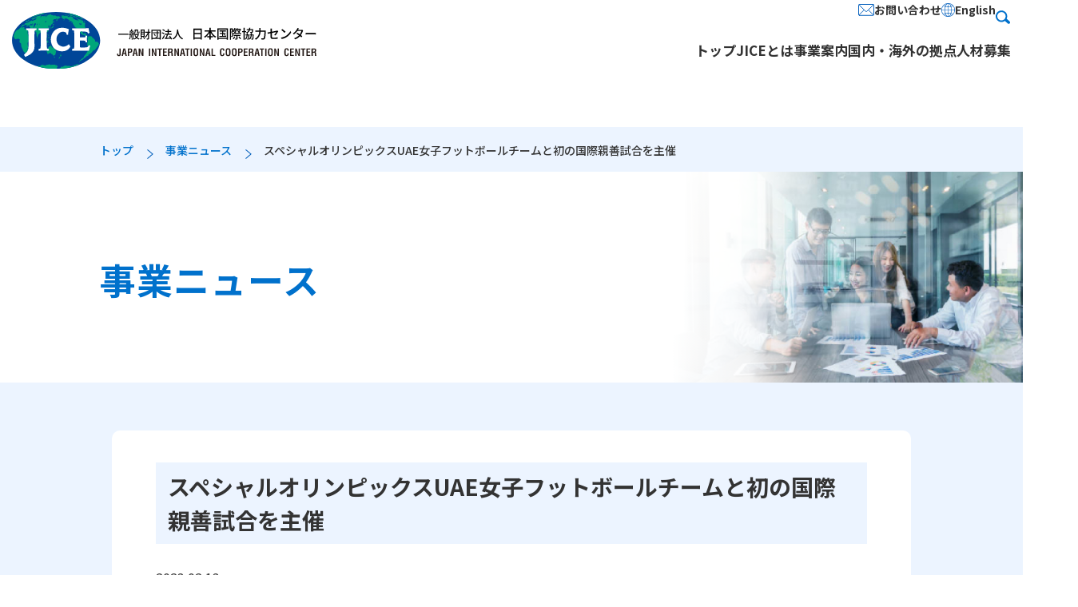

--- FILE ---
content_type: text/html
request_url: https://www.jice.org/news/2023/02/uae-2020.html
body_size: 9249
content:
<!DOCTYPE html>
<html lang="ja">
<head>
<!-- meta settings -->
<meta charset="utf-8">
<meta name="viewport" content="width=device-width">
<meta name="format-detection" content="telephone=no">
<!-- meta keywords / description -->
<meta name="keywords" content="JICE 一般財団法人 日本国際協力センター">
<meta name="description" content="スペシャルオリンピックスUAE女子フットボールチームと初の国際親善試合を主催 | 事業ニュース。一般財団法人日本国際協力センター（JICE）は、独立行政法人国際協力機構（JICA）や関係省庁などから国際協力関連業務を受託して実施する一般財団法人です。">
<!-- title -->
<title>スペシャルオリンピックスUAE女子フットボールチームと初の国際親善試合を主催 | 事業ニュース | JICE 一般財団法人 日本国際協力センター</title>
<!-- favicon/touch-icon -->
<link rel="shortcut icon" type="image/vnd.microsoft.ico" href="https://www.jice.org/favicon.ico">
<link rel="shortcut icon" type="image/x-icon" href="https://www.jice.org/favicon.ico">
<link rel="apple-touch-icon" href="https://www.jice.org/apple-touch-icon.png">
<link rel="apple-touch-icon" sizes="180x180" href="https://www.jice.org/apple-touch-icon-180x180.png">
<link rel="apple-touch-icon" sizes="167x167" href="https://www.jice.org/apple-touch-icon-167x167.png">
<link rel="apple-touch-icon" sizes="152x152" href="https://www.jice.org/apple-touch-icon-152x152.png">
<!-- ogp -->
<meta property="og:locale" content="ja_JP">
<meta property="og:type" content="article">
<meta property="og:title" content="スペシャルオリンピックスUAE女子フットボールチームと初の国際親善試合を主催 | 事業ニュース | JICE 一般財団法人 日本国際協力センター">
<meta property="og:url" content="https://www.jice.org/news/2023/02/uae-2020.html">
<meta property="og:image" content="https://www.jice.org/images/common/og-image.png">
<meta property="og:site_name" content="JICE 一般財団法人 日本国際協力センター">
<meta property="og:description" content="スペシャルオリンピックスUAE女子フットボールチームと初の国際親善試合を主催 | 事業ニュース。一般財団法人日本国際協力センター（JICE）は、独立行政法人国際協力機構（JICA）や関係省庁などから国際協力関連業務を受託して実施する一般財団法人です。">
<meta name="twitter:card" content="summary">
<!-- styles -->
<link rel="stylesheet" href="/assets/corp/css/reset.css">
<link rel="stylesheet" href="/assets/corp/css/plugin.css">
<link rel="stylesheet" href="/assets/corp/css/base.css">
<link rel="stylesheet" href="/assets/corp/css/module.css?">
<!-- fonts -->
<link rel="preconnect" href="https://fonts.googleapis.com">
<link rel="preconnect" href="https://fonts.gstatic.com" crossorigin>
<link href="https://fonts.googleapis.com/css2?family=Noto+Sans+JP:wght@400;500;700&display=swap" rel="stylesheet">
<!-- Global site tag (gtag.js) - Google Analytics -->
<script async src="https://www.googletagmanager.com/gtag/js?id=UA-73274465-1"></script>
<script>
window.dataLayer = window.dataLayer || [];
function gtag(){dataLayer.push(arguments);}
gtag('js', new Date());
gtag('config', 'UA-73274465-1');
</script>
</head>
<body>
<!-- Research Artisan Pro Script Tag Start -->
<script type="text/javascript">
var _Ra={};
_Ra.hId='0';
_Ra.uCd='24040100010236455401';
(function(){var s=document.getElementsByTagName('script')[0],js=document.createElement('script');js.type='text/javascript';js.async='async';js.src='https://analyze.pro.research-artisan.com/track/script.php';s.parentNode.insertBefore(js,s);})();
</script>
<noscript><p><img src="https://analyze.pro.research-artisan.com/track/tracker.php?ucd=24040100010236455401&amp;hid=0&amp;guid=ON" alt="" width="1" height="1" /></p></noscript>
<!-- Research Artisan Pro Script Tag End -->
<div class="l-wrapper">
<header class="l-header">
<div class="l-header__container">
<h1 class="l-header__logo">
<a href="/" class="l-header__logo-link">
<picture>
<source srcset="/assets/corp/img/common/sp/logo_main_txt.svg" media="(max-width: 750px)" width="266" height="40">
<img src="/assets/corp/img/common/logo_main_txt.svg" alt="JICE 一般財団法人 日本国際協力センター JAPAN INTERNATIONAL COOPERATION CENTER" width="381" height="71">
</picture>
</a>
</h1>
<nav class="l-header-nav js-menu">
<div class="l-header-nav__container">
<button type="button" class="l-header-nav__close js-menu-trigger">閉じる</button>
<div class="l-header-nav__sub">
<div class="l-header-nav__sub-upper">
<ul class="l-header-nav__sub-list">
<li class="l-header-nav__sub-item">
<a href="/contact/" class="l-header-nav__sub-link">
<div class="l-header-nav__sub-icn l-header-nav__sub-icn--mail">
<img src="/assets/corp/img/common/icn_mail.svg" alt="" width="20" height="14">
</div>
<p class="l-header-nav__sub-txt">お問い合わせ</p>
</a>
</li>
<li class="l-header-nav__sub-item">
<a href="/en/news/2023/02/uae-2020.html" class="l-header-nav__sub-link">
<div class="l-header-nav__sub-icn l-header-nav__sub-icn--lang">
<img src="/assets/corp/img/common/icn_lang.svg" alt="" width="17" height="17">
</div>
<p class="l-header-nav__sub-txt">English</p>
</a>
</li>
</ul>
<div class="l-header-search js-search-trigger">
<div class="mt-site-search-container"><div id="mt-site-search" class="mt-site-search" data-fields="keywords" data-language="ja_JP" data-entry-jsons="https://search-1706514537-24020.movabletype.io/65cf54bf7e0859171267675c/entry.json" data-no-site-fetch="1" data-search-id="65cf54bf7e0859171267675c" data-search-result-count="30" data-search-result-layout="modal" data-site-id="38400" data-storage-id="65cf54bf7e0859171267675c"></div><script src="https://site-search.movabletype.net/v1/assets/38400/js/search.js" id="mt-site-search-script" async defer></script></div>
</div>
<!-- [/l-header-search] -->
</div>
<ul class="l-header-nav__other-list pc-hide">
<li class="l-header-nav__other-item">
<a href="/privacy/" class="l-header-nav__other-link">プライバシーポリシー</a>
</li>
<li class="l-header-nav__other-item">
<a href="/policy/" class="l-header-nav__other-link">サイトポリシー</a>
</li>
<li class="l-header-nav__other-item">
<a href="/socialmedia/" class="l-header-nav__other-link">ソーシャルメディアポリシー</a>
</li>
<li class="l-header-nav__other-item">
<a href="/travel/" class="l-header-nav__other-link">旅行業登録・約款等</a>
</li>
<li class="l-header-nav__other-item">
<a href="/sitemap/" class="l-header-nav__other-link">サイトマップ</a>
</li>
</ul>
</div>
<ul class="l-header-nav__list">
<li class="l-header-nav__item">
<a href="/" class="l-header-nav__link ">トップ</a>
</li>
<li class="l-header-nav__item js-acc-scope is-close">
<button type="button" class="l-header-nav__trigger js-acc-trigger ">JICEとは</button>
<div class="l-header-nav-menu js-acc-target">
<div class="l-header-nav-menu__container">
<button type="button" class="l-header-nav-menu__close js-acc-trigger sp-hide">
<img src="/assets/corp/img/common/icn_close_blue.svg" alt="" width="21" height="21">
</button>
<div class="l-header-nav-menu__img">
<img src="/assets/corp/img/about/menu/img_menu.jpg" alt="" width="236" height="190">
</div>
<div class="l-header-nav-menu__main">
<a href="/about/" class="l-header-nav-menu__head-link">JICEとは</a>
<!-- ↓↓↓JICEとは並び順PC/ SP出し分け↓↓↓ -->
<div class="l-header-nav-menu__body sp-hide">
<div class="l-header-nav-menu__unit">
<a href="/about/message.html" class="l-header-nav-menu__lv1-link">理事長挨拶</a>
<a href="/about/organization.html" class="l-header-nav-menu__lv1-link">組織図</a>
</div>
<div class="l-header-nav-menu__unit">
<a href="/about/profile.html" class="l-header-nav-menu__lv1-link">組織概要</a>
<a href="/about/contributions.html" class="l-header-nav-menu__lv1-link">社会貢献</a>
</div>
<div class="l-header-nav-menu__unit">
<a href="/about/address.html" class="l-header-nav-menu__lv1-link">所在地</a>
<a href="/about/history.html" class="l-header-nav-menu__lv1-link">沿革</a>
</div>
<div class="l-header-nav-menu__unit">
<a href="/about/officer.html" class="l-header-nav-menu__lv1-link c-cassette-2__ttl--small-1">情報公開 (役員名簿・定款)</a>
<a href="/pamphlet/" class="l-header-nav-menu__lv1-link c-cassette-2__ttl--small-1">パンフレットダウンロード</a>
</div>
</div>
<div class="l-header-nav-menu__body pc-hide">
<div class="l-header-nav-menu__unit">
<a href="/about/message.html" class="l-header-nav-menu__lv1-link">理事長挨拶</a>
<a href="/about/profile.html" class="l-header-nav-menu__lv1-link">組織概要</a>
<a href="/about/address.html" class="l-header-nav-menu__lv1-link">所在地</a>
<a href="/about/officer.html" class="l-header-nav-menu__lv1-link">情報公開（役員名簿・定款）</a>
<a href="/about/organization.html" class="l-header-nav-menu__lv1-link">組織図</a>
<a href="/about/contributions.html" class="l-header-nav-menu__lv1-link">社会貢献</a>
<a href="/about/history.html" class="l-header-nav-menu__lv1-link">沿革</a>
<a href="/pamphlet/" class="l-header-nav-menu__lv1-link">パンフレットダウンロード</a>
</div>
</div>
<!-- ↑↑↑JICEとは並び順PC/ SP出し分け↑↑↑ -->
</div>
</div>
</div>
<!-- [/l-header-nav-menu] -->
</li>
<li class="l-header-nav__item js-acc-scope is-close">
<button type="button" class="l-header-nav__trigger js-acc-trigger ">事業案内</button>
<div class="l-header-nav-menu js-acc-target">
<div class="l-header-nav-menu__container">
<button type="button" class="l-header-nav-menu__close js-acc-trigger sp-hide">
<img src="/assets/corp/img/common/icn_close_blue.svg" alt="" width="21" height="21">
</button>
<div class="l-header-nav-menu__img">
<img src="/assets/corp/img/activities/menu/img_menu.jpg" alt="" width="236" height="190">
</div>
<div class="l-header-nav-menu__main">
<a href="/activities/" class="l-header-nav-menu__head-link">事業案内</a>
<!-- ↓↓↓JICEとは並び順PC/ SP出し分け↓↓↓ -->
<div class="l-header-nav-menu__body sp-hide">
<div class="l-header-nav-menu__unit">
<a href="/activities/student/" class="l-header-nav-menu__lv1-link">留学生受入支援</a>
<a href="/activities/support.html" class="l-header-nav-menu__lv1-link">プロジェクト支援</a>
</div>
<div class="l-header-nav-menu__unit">
<a href="/activities/training/" class="l-header-nav-menu__lv1-link">国際研修</a>
<a href="/activities/interpretation.html" class="l-header-nav-menu__lv1-link">通訳派遣</a>
</div>
<div class="l-header-nav-menu__unit">
<a href="/activities/exchange.html" class="l-header-nav-menu__lv1-link">国際交流</a>
</div>
<div class="l-header-nav-menu__unit">
<a href="/activities/integration-japanese/" class="l-header-nav-menu__lv1-link">多文化共生・日本語教育</a>
</div>
</div>
<div class="l-header-nav-menu__body pc-hide">
<div class="l-header-nav-menu__unit">
<a href="/activities/student/" class="l-header-nav-menu__lv1-link">留学生受入支援</a>
<a href="/activities/training/" class="l-header-nav-menu__lv1-link">国際研修</a>
<a href="/activities/exchange.html" class="l-header-nav-menu__lv1-link">国際交流</a>
<a href="/activities/integration-japanese/" class="l-header-nav-menu__lv1-link">多文化共生・日本語教育</a>
<a href="/activities/support.html" class="l-header-nav-menu__lv1-link">プロジェクト支援</a>
<a href="/activities/interpretation.html" class="l-header-nav-menu__lv1-link">通訳派遣</a>
</div>
</div>
<!-- ↑↑↑JICEとは並び順PC/ SP出し分け↑↑↑ -->
</div>
</div>
</div>
<!-- [/l-header-nav-menu] -->
</li>
<li class="l-header-nav__item js-acc-scope is-close">
<button type="button" class="l-header-nav__trigger js-acc-trigger sp-hide ">国内・海外の拠点</button>
<a href="/office/" class="l-header-nav__sp-link pc-hide">国内・海外の拠点</a>
<div class="l-header-nav-menu js-acc-target sp-hide">
<div class="l-header-nav-menu__container">
<button type="button" class="l-header-nav-menu__close js-acc-trigger sp-hide">
<img src="/assets/corp/img/common/icn_close_blue.svg" alt="" width="21" height="21">
</button>
<div class="l-header-nav-menu__img">
<img src="/assets/corp/img/office/menu/img_menu.jpg" alt="" width="236" height="190">
</div>
<div class="l-header-nav-menu__main">
<a href="/office/" class="l-header-nav-menu__head-link">国内・海外の拠点</a>
<div class="l-header-nav-menu__body">
<div class="l-header-nav-menu__unit">
<a href="/office/#branch" class="l-header-nav-menu__lv1-link">国内拠点</a>
</div>
<div class="l-header-nav-menu__unit">
<a href="/office/#project" class="l-header-nav-menu__lv1-link">海外プロジェクト事務所</a>
</div>
</div>
</div>
</div>
</div>
<!-- [/l-header-nav-menu] -->
</li>
<li class="l-header-nav__item js-acc-scope is-close">
<button type="button" class="l-header-nav__trigger js-acc-trigger sp-hide ">人材募集</button>
<a href="/invite/" class="l-header-nav__sp-link pc-hide">人材募集</a>
<div class="l-header-nav-menu js-acc-target sp-hide">
<div class="l-header-nav-menu__container">
<button type="button" class="l-header-nav-menu__close js-acc-trigger sp-hide">
<img src="/assets/corp/img/common/icn_close_blue.svg" alt="" width="21" height="21">
</button>
<div class="l-header-nav-menu__img">
<img src="/assets/corp/img/invite/menu/img_menu.jpg" alt="" width="236" height="190">
</div>
<div class="l-header-nav-menu__main">
<a href="/invite/" class="l-header-nav-menu__head-link">人材募集</a>
<div class="l-header-nav-menu__body">
<div class="l-header-nav-menu__unit l-header-nav-menu__unit--wide">
<a href="/invite/#anchor-1" class="l-header-nav-menu__lv1-link">募集要項</a>
<ul class="l-header-nav-menu__list">
<li class="l-header-nav-menu__item">
<ul class="l-header-nav-menu__lv2-list">
<li class="l-header-nav-menu__lv2-item">
<a href="/invite/staff-new-graduates/" class="l-header-nav-menu__lv2-link">・職員（新卒）</a>
</li>
<li class="l-header-nav-menu__lv2-item">
<a href="/invite/staff-mid-career/" class="l-header-nav-menu__lv2-link">・職員（社会人）</a>
</li>
<li class="l-header-nav-menu__lv2-item">
<a href="/invite/contract/" class="l-header-nav-menu__lv2-link">・期限付職員等</a>
</li>
<li class="l-header-nav-menu__lv2-item">
<a href="/invite/japanese-language/" class="l-header-nav-menu__lv2-link">・日本語講師（登録制）</a>
</li>
</ul>
</li>
<li class="l-header-nav-menu__item">
<ul class="l-header-nav-menu__lv2-list">
<li class="l-header-nav-menu__lv2-item">
<a href="/invite/coordinator/" class="l-header-nav-menu__lv2-link">・コーディネーター<br class="sp-hide">（登録制）</a>
</li>
<li class="l-header-nav-menu__lv2-item">
<a href="/invite/others/" class="l-header-nav-menu__lv2-link">・その他</a>
</li>
</ul>
</li>
</ul>
</div>
<div class="l-header-nav-menu__unit">
<a href="/invite/#anchor-2" class="l-header-nav-menu__lv1-link">仕事を知る</a>
<ul class="l-header-nav-menu__list">
<li class="l-header-nav-menu__item">
<ul class="l-header-nav-menu__lv2-list">
<li class="l-header-nav-menu__lv2-item">
<a href="/invite/#anchor-2-1" class="l-header-nav-menu__lv2-link">・業務の流れ</a>
</li>
<li class="l-header-nav-menu__lv2-item">
<a href="/invite/#anchor-2-2" class="l-header-nav-menu__lv2-link">・職員の一日の流れ</a>
</li>
<li class="l-header-nav-menu__lv2-item">
<a href="/invite/#anchor-4" class="l-header-nav-menu__lv2-link">・働き方 O&A</a>
</li>
</ul>
</li>
</ul>
</div>
<div class="l-header-nav-menu__unit">
<a href="/invite/#anchor-3" class="l-header-nav-menu__lv1-link">人を知る</a>
</div>
</div>
</div>
</div>
</div>
<!-- [/l-header-nav-menu] -->
</li>
<li class="l-header-nav__item pc-hide">
<a href="/news/" class="l-header-nav__sp-link">事業ニュース</a>
</li>
<li class="l-header-nav__item pc-hide">
<a href="/member/" class="l-header-nav__sp-link">特別会員加入のご案内</a>
</li>
<li class="l-header-nav__item pc-hide">
<a href="/partners/" class="l-header-nav__sp-link">連携協力協定機関</a>
</li>
<li class="l-header-nav__item pc-hide">
<a href="/contact/" class="l-header-nav__sp-link">お問い合わせ先一覧</a>
</li>
<li class="l-header-nav__item pc-hide">
<a href="/pamphlet/" class="l-header-nav__sp-link">パンフレットダウンロード</a>
</li>
</ul>
</div>
</nav>
<!-- [/l-header-nav] -->
<button type="button" class="l-header-menu-button js-menu-trigger">
<span class="l-header-menu-button__lines">
<span class="l-header-menu-button__line l-header-menu-button__line--top"></span>
<span class="l-header-menu-button__line l-header-menu-button__line--center"></span>
<span class="l-header-menu-button__line l-header-menu-button__line--bottom"></span>
</span>
<span class="l-header-menu-button__txt" data-closed-txt="メニュー" data-opened-txt="閉じる"></span>
</button>
<!-- [/l-header-menu-button] -->
</div>
</header>
<!-- [/l-header] -->
<div class="l-breadcrumb">
<ul class="l-breadcrumb__list">
<li class="l-breadcrumb__item">
<a href="/" class="l-breadcrumb__txt">トップ</a>
</li>
<li class="l-breadcrumb__item">
<a href="/news/" class="l-breadcrumb__txt">事業ニュース</a>
</li>
<li class="l-breadcrumb__item">
<span class="l-breadcrumb__txt">スペシャルオリンピックスUAE女子フットボールチームと初の国際親善試合を主催</span>
</li>
</ul>
</div>
<!-- [/l-breadcrumb] -->
<div class="l-contents l-contents--bg-blue">
<div class="c-kv-lower">
<div class="c-kv-lower__img">
<img src="/assets/corp/img/news/img_kv.jpg" alt="" decoding="async" width="565" height="377">
</div>
<div class="c-kv-lower__container">
<h1 class="c-kv-lower__ttl"><span class="c-kv-lower__ttl-main">事業ニュース</span></h1>
</div>
</div>
<!-- [/c-kv-lower] -->
<div class="l-container-2 l-container-2--detail">
<div class="c-cassette-5">
<h2 class="c-cassette-5__ttl">スペシャルオリンピックスUAE女子フットボールチームと初の国際親善試合を主催</h2>
<div class="c-cassette-5__head">
<p class="c-cassette-5__date c-cassette-5__date--news"><time datetime="2023.02.13">2023.02.13</time></p>
<div class="c-cassette-5__tag">
</div>
</div>
</div>
<!-- block editor START -->
<div class="c-block-editor">
<div class="news-body">
<div class="news-textbox">
<img alt="集合写真" src="../../images/01.jpeg" wwidth="800" class="mt-image-center" style="text-align: center; display: block; margin: 0 auto 20px;max-width: 100%;" />
2023年1月20日（金）～27日（金）にNPO法人日本知的障がい者サッカー連盟（以下JFFID）とJICEの共催、公益財団法人スペシャルオリンピックス日本（以下「SON」）の協力で、知的障がい者サッカー⼥⼦⽇本代表とスペシャルオリンピックスUAE⼥⼦ユニファイドフットボールチームとの親善試合を含む交流プログラムを実施しました。
<br><br>
本プログラムは、経済産業省の支援を受けてJICEが実施する「アラブ首長国連邦における教育及び人材育成に係る諸活動」の一環で、女性エンパワーメント促進を支援したい経済産業省の方針と、女性知的障がい者のスポーツ振興を進めたいスペシャルオリンピックスUAEのニーズが合致したことを受け、UAEチームを日本に招へいし、日本チームとの交流、合同練習等行う訪日プログラムを企画する運びとなりました。
</div>
<div class="news-imagebox templateB">
<div class="news-imagebox_item">
<div class="news-imagebox_image">
<img src="/news/images/2999eec49d26e179fbef4e3220d3a732a34d9a9a.jpg" alt="JFAサッカーミュージアムを訪問">
</div>
<div class="news-imagebox_caption">JFAサッカーミュージアムを訪問</div>
</div>
<div class="news-imagebox_item">
<div class="news-imagebox_image">
<img src="/news/images/02d7fa5b4baa030f52adc0109cba1a920cc99158.jpeg" alt="選手たちは日本のサッカーの歴史と伝統を学びました">
</div>
<div class="news-imagebox_caption">選手たちは日本のサッカーの歴史と伝統を学びました</div>
</div>
</div>
<div class="news-textbox">
<p>UAEチームは、1月21日（土）に訪日。コーチらの判断により大寒波の日本の環境に選手たちの身体をゆっくりと馴染ませることを優先し、大幅なスケジュール変更も生じましたが、JICEはこれまでの知見を活かしながら柔軟に対応し、ハラルに対応した食事の手配をはじめ、全日程における滞在のサポートを行いました。</p>
</div>
<div class="news-imagebox templateB">
<div class="news-imagebox_item">
<div class="news-imagebox_image">
<img src="/news/images/09.jpeg" alt="初の海外チームとの対戦を前に士気を高める日本チーム">
</div>
<div class="news-imagebox_caption">初の海外チームとの対戦を前に士気を高める日本チーム</div>
</div>
<div class="news-imagebox_item">
<div class="news-imagebox_image">
<img src="/news/images/08.jpeg" alt="「まずは1点を獲る」を合言葉に攻める姿勢で挑みました">
</div>
<div class="news-imagebox_caption">「まずは1点を獲る」を合言葉に攻める姿勢で挑みました</div>
</div>
</div>
<div class="news-textbox">
<p>今回の試合は、1日目と3日目がユニファイドフットボール※、2日目が知的障がい者同士のマッチで行われました。本プログラムの決定を機に2022年11月にJFFIDによって新設された「知的障がい者サッカー⼥⼦⽇本代表」にとって、これが初の国際試合となります。</p>
</div>
<div class="news-imagebox templateB">
<div class="news-imagebox_item">
<div class="news-imagebox_image">
<img src="/news/images/05.jpeg" alt="UAE選手の体幹の強さに日本チームが圧倒される場面も">
</div>
<div class="news-imagebox_caption">UAE選手の体幹の強さに日本チームが圧倒される場面も</div>
</div>
<div class="news-imagebox_item">
<div class="news-imagebox_image">
<img src="/news/images/16.jpeg" alt="積極的に声を出し、しっかりとゴールを守るUAE選手たち">
</div>
<div class="news-imagebox_caption">積極的に声を出し、しっかりとゴールを守るUAE選手たち</div>
</div>
</div>
<div class="news-imagebox templateB">
<div class="news-imagebox_item">
<div class="news-imagebox_image">
<img src="/news/images/14.jpeg" alt="JICE事業に賛同くださった横浜医療専門学校の皆様より試合後の身体のケアを指導いただきました">
</div>
<div class="news-imagebox_caption">JICE事業に賛同くださった横浜医療専門学校の皆様より試合後の身体のケアを指導いただきました</div>
</div>
<div class="news-imagebox_item">
<div class="news-imagebox_image">
<img src="/news/images/04.jpeg" alt="左）UAEナショナルチームMr.Surur Saeed (訪日団代表)、中央）駐日アラブ首長国連邦大使館 参事官Mr. Mohamed Alfalahi、右）同大使館 総務部長Mr.Majid Al Ali">
</div>
<div class="news-imagebox_caption">左）UAEナショナルチームMr.Surur Saeed (訪日団代表)、中央）駐日アラブ首長国連邦大使館 参事官Mr. Mohamed Alfalahi、右）同大使館 総務部長Mr.Majid Al Ali</div>
</div>
</div>
<div class="news-textbox">
<p>年間を通して気温が10℃を下回らない環境で暮らすUAEチームにとって、冷たい風の吹く高円宮記念JFA夢フィールド（千葉県）は厳しい環境でしたが、駐日アラブ首長国連邦大使館参事官Mr. Mohamed Alfalahiからの訪問なども受けながら、チーム一丸となって士気を高める様子がうかがえました。</p>
<div class="news-imagebox templateA">
<div class="news-imagebox_item">
<div class="news-imagebox_image"><img src="../../images/15.jpg" /></div>
<div class="news-imagebox_caption">左）スペシャルオリンピックスUAE女子ユニファイドフットボールチーム監督 Ms.Houriya Al Taheri<br />右）JFFID日本代表チーム稲葉政行監督（JFFID女子委員長）</div>
</div>
</div>
<p>スペシャルオリンピックスUAE女子ユニファイドフットボールチーム監督 Ms. Houriya Al Taheriから「ベルリン大会を控えた選手たちにとってもよい経験になったし、成長する機会となりました。ホストしてくれた日本代表チームや関係団体に感謝しています。次はぜひUAEで対戦しましょう。」とのコメントをいただいたほか、日本代表チームの稲葉政行監督からは「海外チームとの対戦により選手たちは、自分たちも世界と戦えるという希望が持てました。これで終わりではなく、今後もJICEをはじめとした各機関、団体の力を借りながら、知的障がい者女子サッカーの世界大会が開催できるよう頑張ります。」と今後の意気込みを語ってくださいました。</p>
</div>
<div class="news-imagebox templateB">
<div class="news-imagebox_item">
<div class="news-imagebox_image">
<img src="/news/images/03.jpeg" alt="左）石橋ルカ選手、中央）山下七海選手、右）工藤彩華選手">
</div>
<div class="news-imagebox_caption">左）石橋ルカ選手、中央）山下七海選手、右）工藤彩華選手</div>
</div>
<div class="news-imagebox_item">
<div class="news-imagebox_image">
<img src="/news/images/06.jpeg" alt="2日目の知的障がい者同士の試合に出場したUAEチームの5人">
</div>
<div class="news-imagebox_caption">2日目の知的障がい者同士の試合に出場したUAEチームの5人</div>
</div>
</div>
<div class="news-textbox">
<p>各チームの選手たちからは以下のコメントをいただきました。 <br /><br />⚽ 工藤選手：4～5年前から稲葉監督に「女子も海外チームと戦いたい、世界大会をやりたい」と言ってきた。こんなに早く実現して本当に嬉しい。 <br />⚽ 石橋選手：UAEチームの皆さんは積極的に日本語で話しかけてくれるなど、想像していた以上にフレンドリーだった。ぜひまた対戦したい。 <br />⚽ 山下選手：守備もしつつ攻撃もできるチームにしていこうと話していたので、体幹の強いUAEに対しても積極的に攻めていった。このまま日本代表に選び続けてもらえるようなプレーをしていきたい。 <br />⚽ マリアム選手：日本チームは強かったけれど、試合を重ねるにつれて、UAEチームもよくなったと思う。次は日本チームもUAEに来てほしい。 <br />⚽ サルマ選手：日本チームと試合ができて楽しかった。日本チームの人とたくさん話したし、友達もできて嬉しい。 <br />⚽ アイシャ選手：3日間の試合はとてもきつかったけど、ベストを尽くそうと努力した。日本で新しい文化を学ぶことができたことがとくに楽しかった。</p>
<div class="news-imagebox templateB">
<div class="news-imagebox_item">
<div class="news-imagebox_image"><img src="../../images/f57a98056faf64b23bf76e782ce28581ecad8a89.jpeg" /></div>
<div class="news-imagebox_caption">（一社）日本障がい者サッカー連盟 北澤豪会長</div>
</div>
<div class="news-imagebox_item">
<div class="news-imagebox_image"><img src="../../images/12.jpeg" /></div>
<div class="news-imagebox_caption">（公財）日本サッカー協会 佐々木則夫理事</div>
</div>
</div>
<p>最終日に実施した閉会セレモニーでは、（一社）日本障がい者サッカー連盟会長の北澤氏および（公財）日本サッカー協会理事であり同協会女子委員会委員長の佐々木氏より、選手たちへの激励とJICEへの感謝の言葉、そして今回の親善試合をきっかけとした今後のスペシャルオリンピックス女子チームの発展を願うコメントをいただきました。</p>
<div class="news-imagebox templateA">
<div class="news-imagebox_item">
<div class="news-imagebox_image"><img src="../../images/13.jpeg" /></div>
<div class="news-imagebox_caption">JFFID⼥⼦⽇本代表とスペシャルオリンピックスUAE⼥⼦ユニファイドフットボールチームの選手たち</div>
</div>
</div>
<p>今回のプログラムの実施を通じて、日本における障がい者サッカーの普及状況や取り組みを紹介したほか、障がいや性別に関係なく、誰もが参加できる“スポーツの役割”について両国の知見を深めました。本事業の成果を以って、JICEは今後も日本とUAEのさらなる関係強化を目指します。 <br /><br />※ユニファイドフットボールは、知的障がいのある人（アスリート）と知的障がいのない人（パートナー）がチームメイトとなって競技を行う、スペシャルオリンピックスの取り組み。今回は、知的障がいのあるアスリート4名、知的障がいのないパートナー3名でチームを構成。</p>
</div>
</div>
</div>
<!-- block editor END -->
<div class="c-btn-wrap">
<a href="/news/" class="c-btn c-btn--small c-btn--white">事業ニュース一覧へ</a>
<!-- [/c-btn] -->
</div>
</div>
<!-- [/l-container-2] -->
</div>
<div class="l-footer-pagetop">
<a href="#"  class="l-footer-pagetop__link js-pagetop"></a>
</div>
<!-- [/l-footer-pagetop] -->
<footer class="l-footer">
<div class="l-footer__container">
<div class="l-footer-top">
<div class="l-footer-top__container">
<div class="l-footer-top__logo">
<a href="/" class="l-footer-top__logo-link">
<img src="/assets/corp/img/common/logo_main_txt.svg" alt="JICE 一般財団法人 日本国際協力センター JAPAN INTERNATIONAL COOPERATION CENTER"
width="381" height="71">
</a>
</div>
<nav class="l-footer-nav">
<div class="l-footer-nav__column l-footer-nav__column--01">
<div class="l-footer-nav__unit">
<a href="/about/" class="l-footer-nav__head-link">JICEとは</a>
<div class="l-footer-nav__body">
<ul class="l-footer-nav__lv1-list">
<li class="l-footer-nav__lv1-item">
<a href="/about/message.html" class="l-footer-nav__lv1-link">理事長挨拶</a>
</li>
<li class="l-footer-nav__lv1-item">
<a href="/about/profile.html" class="l-footer-nav__lv1-link">組織概要</a>
</li>
<li class="l-footer-nav__lv1-item">
<a href="/about/address.html" class="l-footer-nav__lv1-link">所在地</a>
</li>
<li class="l-footer-nav__lv1-item">
<a href="/about/officer.html" class="l-footer-nav__lv1-link">情報公開<br>（役員名簿・定款）</a>
</li>
<li class="l-footer-nav__lv1-item">
<a href="/about/organization.html" class="l-footer-nav__lv1-link">組織図</a>
</li>
<li class="l-footer-nav__lv1-item">
<a href="/about/contributions.html" class="l-footer-nav__lv1-link">社会貢献</a>
</li>
<li class="l-footer-nav__lv1-item">
<a href="/about/history.html" class="l-footer-nav__lv1-link">沿革</a>
</li>
</ul>
</div>
</div>
</div>
<div class="l-footer-nav__column l-footer-nav__column--02">
<div class="l-footer-nav__unit">
<a href="/activities/" class="l-footer-nav__head-link">事業案内</a>
<div class="l-footer-nav__body">
<ul class="l-footer-nav__lv1-list l-footer-nav__lv1-list--half">
<li class="l-footer-nav__lv1-item">
<a href="/activities/student/" class="l-footer-nav__lv1-link">留学生受入支援</a>
<ul class="l-footer-nav__lv2-list">
<li class="l-footer-nav__lv2-item">
<a href="/activities/student/student1.html" class="l-footer-nav__lv2-link">・留学生受入支援事業に<br>ついて</a>
</li>
<li class="l-footer-nav__lv2-item">
<a href="/activities/student/student2.html" class="l-footer-nav__lv2-link">・留学生受入事業紹介</a>
</li>
</ul>
</li>
<li class="l-footer-nav__lv1-item">
<a href="/activities/training/" class="l-footer-nav__lv1-link">国際研修</a>
<ul class="l-footer-nav__lv2-list">
<li class="l-footer-nav__lv2-item">
<a href="/activities/training/training-management.html" class="l-footer-nav__lv2-link">・研修の企画・運営</a>
</li>
<li class="l-footer-nav__lv2-item">
<a href="/activities/training/training-management.html#anchor-1" class="l-footer-nav__lv2-link">・研修の企画立案の流れ</a>
</li>
</ul>
</li>
<li class="l-footer-nav__lv1-item">
<a href="/activities/exchange.html" class="l-footer-nav__lv1-link">国際交流</a>
</li>
</ul>
<ul class="l-footer-nav__lv1-list l-footer-nav__lv1-list--half">
<li class="l-footer-nav__lv1-item">
<a href="/activities/integration-japanese/" class="l-footer-nav__lv1-link">多文化共生・日本語教育</a>
<ul class="l-footer-nav__lv2-list">
<li class="l-footer-nav__lv2-item">
<a href="/activities/integration-japanese/japanese.html" class="l-footer-nav__lv2-link">・にほんご を べんきょう <br>したい ひとへ</a>
</li>
<li class="l-footer-nav__lv2-item">
<a href="/activities/integration-japanese/japanese-teacher.html" class="l-footer-nav__lv2-link">・日本語教師の方へ</a>
</li>
<li class="l-footer-nav__lv2-item">
<a href="/activities/integration-japanese/japanese-language-educational-institutions.html" class="l-footer-nav__lv2-link">・JICE日本語教育・就労支援<br>センター</a>
</li>
<li class="l-footer-nav__lv2-item">
<a href="/activities/integration-japanese/japanese-text.html" class="l-footer-nav__lv2-link">・教材開発</a>
</li>
<li class="l-footer-nav__lv2-item">
<a href="/activities/integration-japanese/others-integration.html" class="l-footer-nav__lv2-link">・その他の多文化共生事業</a>
</li>
</ul>
</li>
<li class="l-footer-nav__lv1-item">
<a href="/activities/support.html" class="l-footer-nav__lv1-link">プロジェクト支援</a>
</li>
<li class="l-footer-nav__lv1-item">
<a href="/activities/interpretation.html" class="l-footer-nav__lv1-link">通訳派遣</a>
</li>
</ul>
</div>
</div>
</div>
<div class="l-footer-nav__column l-footer-nav__column--03">
<div class="l-footer-nav__unit">
<a href="/office/" class="l-footer-nav__head-link">国内・海外の拠点</a>
<ul class="l-footer-nav__lv1-list">
<li class="l-footer-nav__lv1-item">
<a href="/office/#branch" class="l-footer-nav__lv1-link">国内拠点</a>
</li>
<li class="l-footer-nav__lv1-item">
<a href="/office/#project" class="l-footer-nav__lv1-link">海外プロジェクト事務所</a>
</li>
</ul>
</div>
<div class="l-footer-nav__unit">
<a href="/invite/" class="l-footer-nav__head-link">人材募集</a>
<div class="l-footer-nav__body">
<ul class="l-footer-nav__lv1-list">
<li class="l-footer-nav__lv1-item">
<a href="/invite/#anchor-1" class="l-footer-nav__lv1-link">募集要項</a>
<ul class="l-footer-nav__lv2-list">
<li class="l-footer-nav__lv2-item">
<a href="/invite/staff-new-graduates/" class="l-footer-nav__lv2-link">・職員（新卒）</a>
</li>
<li class="l-footer-nav__lv2-item">
<a href="/invite/staff-mid-career/" class="l-footer-nav__lv2-link">・職員（社会人）</a>
</li>
<li class="l-footer-nav__lv2-item">
<a href="/invite/contract/" class="l-footer-nav__lv2-link">・期限付職員等</a>
</li>
<li class="l-footer-nav__lv2-item">
<a href="/invite/japanese-language/" class="l-footer-nav__lv2-link">・曰本語講師（登録制）</a>
</li>
<li class="l-footer-nav__lv2-item">
<a href="/invite/coordinator/" class="l-footer-nav__lv2-link">・コーディネーター（登録制）</a>
</li>
<li class="l-footer-nav__lv2-item">
<a href="/invite/others/" class="l-footer-nav__lv2-link">・その他</a>
</li>
</ul>
</li>
<li class="l-footer-nav__lv1-item">
<a href="/invite/#anchor-2" class="l-footer-nav__lv1-link">仕事を知る</a>
<ul class="l-footer-nav__lv2-list">
<li class="l-footer-nav__lv2-item">
<a href="/invite/#anchor-2-1" class="l-footer-nav__lv2-link">・業務の流れ</a>
</li>
<li class="l-footer-nav__lv2-item">
<a href="/invite/#anchor-2-2" class="l-footer-nav__lv2-link">・職員の一日の流れ</a>
</li>
<li class="l-footer-nav__lv2-item">
<a href="/invite/#anchor-4" class="l-footer-nav__lv2-link">・働き方 O&A</a>
</li>
</ul>
</li>
<li class="l-footer-nav__lv1-item">
<a href="/invite/#anchor-3" class="l-footer-nav__lv1-link">人を知る</a>
</li>
</ul>
</div>
</div>
</div>
<div class="l-footer-nav__column l-footer-nav__column--04">
<div class="l-footer-nav__unit">
<a href="/news/" class="l-footer-nav__head-link">ニュース</a>
<ul class="l-footer-nav__lv1-list">
<li class="l-footer-nav__lv1-item">
<a href="/news/" class="l-footer-nav__lv1-link">事業ニュース</a>
</li>
<li class="l-footer-nav__lv1-item">
<a href="/info/" class="l-footer-nav__lv1-link">お知らせ</a>
</li>
</ul>
</div>
<div class="l-footer-nav__unit">
<a href="/member/" class="l-footer-nav__head-link">特別会員加入のご案内</a>
</div>
<div class="l-footer-nav__unit">
<a href="/partners/" class="l-footer-nav__head-link">連携協力協定機関</a>
</div>
<div class="l-footer-nav__unit">
<a href="/contact/" class="l-footer-nav__head-link">お問い合わせ先一覧</a>
</div>
<div class="l-footer-nav__unit">
<a href="/pamphlet/" class="l-footer-nav__head-link">パンフレット<br>ダウンロード</a>
</div>
</div>
</nav>
<!-- [/l-footer-nav] -->
<div class="l-footer__privacy">
<a href="https://privacymark.jp/" class="l-footer__privacy-link" target="_blank">
<img src="/assets/corp/img/common/logo_privacy.svg" alt="たいせつにしますプライバシー" width="89" height="89">
</a>
</div>
</div>
</div>
<!-- [/l-footer-top] -->
<div class="l-footer-bottom">
<div class="l-footer-bottom__container">
<ul class="l-footer-bottom__list">
<li class="l-footer-bottom__item">
<a href="/privacy/" class="l-footer-bottom__link">プライバシーポリシー</a>
</li>
<li class="l-footer-bottom__item">
<a href="/policy/" class="l-footer-bottom__link">サイトポリシー</a>
</li>
<li class="l-footer-bottom__item">
<a href="/socialmedia/" class="l-footer-bottom__link">ソーシャルメディアポリシー</a>
</li>
<li class="l-footer-bottom__item">
<a href="/travel/" class="l-footer-bottom__link">旅行業登録・約款等</a>
</li>
<li class="l-footer-bottom__item">
<a href="/sitemap/" class="l-footer-bottom__link">サイトマップ</a>
</li>
</ul>
<div class="l-footer-bottom__copyright">
<div class="l-footer-bottom__copyright-logo">
<img src="/assets/corp/img/common/logo_main.svg" alt="JICE" width="67" height="43">
</div>
<span class="l-footer-bottom__copyright-txt">All Rights Reserved, Copyright &copy; 2025, Japan International
Cooperation Center.</span>
</div>
</div>
</div>
<!-- [/l-footer-bottom] -->
</div>
</footer>
<!-- [/l-footer] -->
</div>
<!-- [/l-wrapper] -->
<!-- scripts -->
<script src="/assets/corp/js/lib/lib.js"></script>
<script src="/assets/corp/js/common.js"></script>
</body>
</html>



--- FILE ---
content_type: text/css
request_url: https://www.jice.org/assets/corp/css/plugin.css
body_size: 701
content:
@keyframes splide-loading {
    0% {
        transform: rotate(0);
    }
    to {
        transform: rotate(1turn);
    }
}
.splide__track--draggable {
    -webkit-touch-callout: none;
    -webkit-user-select: none;
    -moz-user-select: none;
         user-select: none;
}

.splide__track--fade > .splide__list > .splide__slide {
    margin: 0 !important;
    opacity: 0;
    z-index: 0;
}

.splide__track--fade > .splide__list > .splide__slide.is-active {
    opacity: 1;
    z-index: 1;
}

.splide--rtl {
    direction: rtl;
}

.splide__track--ttb > .splide__list {
    display: block;
}

.splide__container {
    box-sizing: border-box;
    position: relative;
}

.splide__list {
    backface-visibility: hidden;
    display: flex;
    height: 100%;
    margin: 0 !important;
    padding: 0 !important;
}

.splide.is-initialized:not(.is-active) .splide__list {
    display: block;
}

.splide__pagination {
    align-items: center;
    display: flex;
    flex-wrap: wrap;
    justify-content: center;
    margin: 0;
    pointer-events: none;
}

.splide__pagination li {
    display: inline-block;
    line-height: 1;
    list-style-type: none;
    margin: 0;
    pointer-events: auto;
}

.splide:not(.is-overflow) .splide__pagination {
    display: none;
}

.splide__progress__bar {
    width: 0;
}

.splide {
    position: relative;
    visibility: hidden;
}

.splide.is-initialized, .splide.is-rendered {
    visibility: visible;
}

.splide__slide {
    backface-visibility: hidden;
    box-sizing: border-box;
    flex-shrink: 0;
    list-style-type: none !important;
    margin: 0;
    position: relative;
}

.splide__slide img {
    vertical-align: bottom;
}

.splide__spinner {
    animation: splide-loading 1s linear infinite;
    border: 2px solid #999;
    border-left-color: transparent;
    border-radius: 50%;
    bottom: 0;
    contain: strict;
    display: inline-block;
    height: 20px;
    left: 0;
    margin: auto;
    position: absolute;
    right: 0;
    top: 0;
    width: 20px;
}

.splide__sr {
    clip: rect(0 0 0 0);
    border: 0;
    height: 1px;
    margin: -1px;
    overflow: hidden;
    padding: 0;
    position: absolute;
    width: 1px;
}

.splide__toggle.is-active .splide__toggle__play, .splide__toggle__pause {
    display: none;
}

.splide__toggle.is-active .splide__toggle__pause {
    display: inline;
}

.splide__track {
    overflow: hidden;
    position: relative;
    z-index: 0;
}


--- FILE ---
content_type: text/css
request_url: https://www.jice.org/assets/corp/css/base.css
body_size: 391
content:
/* ---------------------------------------------
*   Universal selector
--------------------------------------------- */
*, *::before, *::after {
    box-sizing: border-box;
}

/* ---------------------------------------------
*   html, body
--------------------------------------------- */
html,
body {
    color: #333;
    font-size: 16px;
    font-family: "Noto Sans JP", sans-serif;
    -webkit-text-size-adjust: 100%;
}
@media screen and (max-width: 750px) {
    html,
    body {
        font-size: 1rem;
    }
}

body {
    line-height: 1.5;
    min-width: 1250px;
}
@media screen and (max-width: 750px) {
    body {
        line-height: 1.5;
        min-width: 320px;
    }
}

/* ---------------------------------------------
*   <a> tag
--------------------------------------------- */
a {
    color: inherit;
    text-decoration: none;
    outline: none;
}

/* ---------------------------------------------
*   <img> tag
--------------------------------------------- */
img {
    max-width: 100%;
    height: auto;
    vertical-align: bottom;
}

/* ---------------------------------------------
*   <hr> tag as anchor target
--------------------------------------------- */
hr[id^=anchor-] {
    display: block;
    width: auto;
    height: 0;
    padding: 159px 0 0 0;
    border: 0;
    margin: -159px 0 0 0;
    background: 0;
    pointer-events: none;
}
@media screen and (max-width: 750px) {
    hr[id^=anchor-] {
        padding-top: 71px;
        margin-top: -71px;
    }
}

--- FILE ---
content_type: text/css
request_url: https://www.jice.org/assets/corp/css/module.css?
body_size: 31183
content:
@charset "UTF-8";
/* ---------------------------------------------
*   l-breadcrumb
--------------------------------------------- */
.l-breadcrumb {
    background-color: #ECF4FF;
}
@media screen and (max-width: 750px) {
    .l-breadcrumb {
        display: none;
    }
}
.l-breadcrumb__list {
    display: flex;
    flex-wrap: wrap;
    max-width: 1250px;
    margin-inline: auto;
    padding: 16px 125px;
}
.l-breadcrumb__item {
    position: relative;
}
.l-breadcrumb__item:not(:first-of-type) {
    padding-left: 40px;
}
.l-breadcrumb__item:not(:first-of-type)::before {
    display: block;
    content: "";
    position: absolute;
    top: 50%;
    translate: 0 -40%;
    left: 17px;
    width: 9px;
    height: 12px;
    background: url(/assets/corp/img/common/icn_arrow_breadcrumb.svg) 0 0 no-repeat;
    background-size: contain;
}
.l-breadcrumb__txt {
    font-size: 0.875rem;
    font-weight: 500;
}
.l-breadcrumb__txt[href] {
    color: #0071CC;
}
@media (hover: hover) and (pointer: fine) {
    .l-breadcrumb__txt[href]:hover {
        text-decoration: underline;
    }
}

/* ---------------------------------------------
*   l-contents
--------------------------------------------- */
.l-contents {
    overflow-x: hidden;
}
.l-contents--bg-blue {
    background-color: #ECF4FF;
}

/* ---------------------------------------------
*   l-container
--------------------------------------------- */
.l-container {
    position: relative;
    z-index: 1;
    max-width: 1250px;
    margin-inline: auto;
}
@media screen and (max-width: 750px) {
    .l-container {
        padding-inline: 4%;
    }
}

/*  l-container-2
--------------------------------------------- */
.l-container-2 {
    max-width: 1000px;
    margin: 60px auto;
    padding: 40px 55px;
    border-radius: 10px;
    background-color: #fff;
}
@media screen and (max-width: 750px) {
    .l-container-2 {
        max-width: 89.3333333333%;
        margin-block: 24px 35px;
        padding: 20px 20px 40px;
    }
}
.l-container-2--pd0 {
    padding-inline: 0;
}
.l-container-2--detail {
    padding-bottom: 100px;
}
@media screen and (max-width: 750px) {
    .l-container-2--detail {
        padding-bottom: 50px;
    }
}
.l-container-2--transparent {
    background-color: transparent;
}
.l-container-2 > *:first-child {
    margin-top: 0;
}

/*  l-container-3
--------------------------------------------- */
.l-container-3 {
    max-width: 1000px;
    margin: 60px auto;
    padding: 0 55px;
}
@media screen and (max-width: 750px) {
    .l-container-3 {
        max-width: 89.3333333333%;
        margin-block: 60px 100px;
        padding: 0;
    }
}
.l-container-3 > *:first-child {
    margin-top: 0;
}

/*  l-container-4
--------------------------------------------- */
.l-container-4 {
    max-width: 1000px;
    margin: 60px auto;
    padding: 20px 55px 50px;
    border-radius: 10px;
    background-color: #fff;
}
@media screen and (max-width: 750px) {
    .l-container-4 {
        max-width: 89.3333333333%;
        margin-block: 24px 35px;
        padding: 20px;
    }
}
.l-container-4 > *:first-child {
    margin-top: 0;
}

/*  l-container-5
--------------------------------------------- */
.l-container-5 {
    max-width: 900px;
    padding: 50px;
    border-radius: 10px;
}
@media screen and (max-width: 750px) {
    .l-container-5 {
        max-width: none;
        padding: 20px;
    }
}
.l-container-5 > *:first-child {
    margin-top: 0;
}
.l-container-5--modal {
    padding: 70px 38px;
    border: 4px solid #0071CC;
}
@media screen and (max-width: 750px) {
    .l-container-5--modal {
        padding: 25px;
    }
}

/*  l-container-body
--------------------------------------------- */
.l-container-body {
    padding-inline: 30px;
}
@media screen and (max-width: 750px) {
    .l-container-body {
        padding-inline: 10px;
    }
}

/* ---------------------------------------------
*   l-footer
--------------------------------------------- */
.l-footer {
    background-color: #0071CC;
}
.l-footer__privacy {
    width: 89px;
    margin-top: 10px;
}
@media screen and (max-width: 750px) {
    .l-footer__privacy {
        width: 79px;
        margin-top: 45px;
    }
}
.l-footer__privacy-link {
    display: block;
}
@media (hover: hover) and (pointer: fine) {
    .l-footer__privacy-link {
        transition: opacity 300ms;
    }
    .l-footer__privacy-link:hover {
        opacity: 0.8;
    }
}

/*  l-footer-pagetop
--------------------------------------------- */
.l-footer-pagetop {
    position: sticky;
    bottom: 0;
    right: 0;
    z-index: 99;
}
@media screen and (max-width: 750px) {
    .l-footer-pagetop {
        bottom: 240px;
    }
}
.l-footer-pagetop__link {
    position: absolute;
    bottom: 40px;
    right: 60px;
    width: 56px;
    height: 56px;
    border-radius: 15px;
    background-color: #0071CC;
    opacity: 0;
    visibility: hidden;
    transition: opacity 0.3s, visibility 0.3s;
}
@media screen and (max-width: 750px) {
    .l-footer-pagetop__link {
        right: 15px;
        bottom: -230px;
        width: 50px;
        height: 50px;
        border-radius: 10px;
    }
}
.l-footer-pagetop__link::before {
    display: block;
    content: "";
    position: absolute;
    top: 50%;
    left: 50%;
    translate: -50% -50%;
    width: 21px;
    height: 14px;
    background: url(/assets/corp/img/common/icn_arrow_pagetop.svg) 0 0 no-repeat;
    background-size: contain;
}
@media screen and (max-width: 750px) {
    .l-footer-pagetop__link::before {
        width: 14px;
        height: 8px;
    }
}
.l-footer-pagetop__link.is-show {
    visibility: visible;
    opacity: 1;
}
@media (hover: hover) and (pointer: fine) {
    .l-footer-pagetop__link.is-show:hover {
        opacity: 0.8;
    }
}

/*  l-footer-top
--------------------------------------------- */
.l-footer-top {
    background-color: #F5F5F5;
}
.l-footer-top__container {
    max-width: 1250px;
    margin-inline: auto;
    padding: 75px 125px 20px;
}
@media screen and (max-width: 750px) {
    .l-footer-top__container {
        max-width: none;
        padding: 40px 0 30px 40px;
    }
}
.l-footer-top__logo {
    width: 381px;
    margin-inline: auto;
}
@media screen and (max-width: 750px) {
    .l-footer-top__logo {
        width: 296px;
        margin-left: 0;
    }
}
.l-footer-top__logo-link {
    display: block;
}
@media (hover: hover) and (pointer: fine) {
    .l-footer-top__logo-link {
        transition: opacity 300ms;
    }
    .l-footer-top__logo-link:hover {
        opacity: 0.8;
    }
}

/*  l-footer-nav
--------------------------------------------- */
.l-footer-nav {
    margin-top: 70px;
    display: flex;
    align-items: flex-start;
    -moz-column-gap: 2.5%;
         column-gap: 2.5%;
}
.l-footer-nav:lang(en) {
    -moz-column-gap: 5.6%;
         column-gap: 5.6%;
}
@media screen and (max-width: 750px) {
    .l-footer-nav {
        display: none;
    }
}
.l-footer-nav__column--01 {
    width: 14.4%;
}
.l-footer-nav__column--01:lang(en) {
    width: 25.5%;
}
.l-footer-nav__column--02 {
    width: 41.3%;
}
.l-footer-nav__column--02:lang(en) {
    width: 43.8%;
}
.l-footer-nav__column--03 {
    width: 19.4%;
}
.l-footer-nav__column--03:lang(en) {
    width: 19.4%;
}
.l-footer-nav__column--04 {
    width: 17%;
}
.l-footer-nav__unit {
    margin-top: 30px;
}
.l-footer-nav__unit:first-of-type {
    margin-top: 0;
}
.l-footer-nav__head-link {
    display: block;
    border-bottom: 1px solid #0071CC;
    padding-bottom: 15px;
    font-size: 1rem;
    font-weight: 700;
    color: #0071CC;
    letter-spacing: 0.075em;
}
@media (hover: hover) and (pointer: fine) {
    .l-footer-nav__head-link {
        transition: opacity 300ms;
    }
    .l-footer-nav__head-link:hover {
        opacity: 0.8;
    }
}
.l-footer-nav__body {
    display: flex;
}
.l-footer-nav__lv1-list {
    margin-top: 20px;
}
.l-footer-nav__lv1-list--half {
    width: 50%;
}
.l-footer-nav__lv1-item {
    margin-top: 15px;
}
.l-footer-nav__lv1-item:first-of-type {
    margin-top: 0;
}
.l-footer-nav__lv1-link {
    display: block;
    width: -moz-fit-content;
    width: fit-content;
    font-size: 0.9375rem;
    font-weight: 700;
}
@media (hover: hover) and (pointer: fine) {
    .l-footer-nav__lv1-link {
        transition: opacity 300ms;
    }
    .l-footer-nav__lv1-link:hover {
        opacity: 0.8;
    }
}
.l-footer-nav__lv2-list {
    margin-top: 15px;
}
.l-footer-nav__lv2-item {
    margin-top: 10px;
}
.l-footer-nav__lv2-item:first-of-type {
    margin-top: 0;
}
.l-footer-nav__lv2-link {
    display: block;
    width: -moz-fit-content;
    width: fit-content;
    font-size: 0.875rem;
    padding-left: 1em;
    text-indent: -1em;
}
@media (hover: hover) and (pointer: fine) {
    .l-footer-nav__lv2-link {
        transition: opacity 300ms;
    }
    .l-footer-nav__lv2-link:hover {
        opacity: 0.8;
    }
}
.l-footer-nav__lv2-link:lang(en) {
    text-indent: -1.1em;
    padding-left: 1.1em;
}
.l-footer-nav__lv3-item {
    margin-top: 12px;
}
.l-footer-nav__lv3-link {
    display: block;
    width: -moz-fit-content;
    width: fit-content;
    font-size: 0.8125rem;
}
@media (hover: hover) and (pointer: fine) {
    .l-footer-nav__lv3-link {
        transition: opacity 300ms;
    }
    .l-footer-nav__lv3-link:hover {
        opacity: 0.8;
    }
}

/*  l-footer-bottom
--------------------------------------------- */
.l-footer-bottom {
    color: #fff;
}
.l-footer-bottom__container {
    max-width: 1250px;
    margin-inline: auto;
    padding: 30px 60px 30px;
}
@media screen and (max-width: 750px) {
    .l-footer-bottom__container {
        max-width: none;
        margin-left: 0;
        padding: 40px 15px 25px;
    }
}
.l-footer-bottom__list {
    display: flex;
    align-items: center;
    -moz-column-gap: 30px;
         column-gap: 30px;
}
@media screen and (max-width: 750px) {
    .l-footer-bottom__list {
        display: block;
        margin-left: 20px;
    }
}
@media screen and (max-width: 750px) {
    .l-footer-bottom__item {
        margin-top: 20px;
    }
    .l-footer-bottom__item:first-of-type {
        margin-top: 0;
    }
}
.l-footer-bottom__link {
    font-size: 0.8125rem;
    font-weight: 500;
    letter-spacing: 0.075em;
}
@media (hover: hover) and (pointer: fine) {
    .l-footer-bottom__link {
        transition: opacity 300ms;
    }
    .l-footer-bottom__link:hover {
        opacity: 0.8;
    }
}
@media screen and (max-width: 750px) {
    .l-footer-bottom__link {
        font-size: 0.8125rem;
    }
}
.l-footer-bottom__copyright {
    margin-top: 20px;
    display: flex;
    align-items: center;
    -moz-column-gap: 20px;
         column-gap: 20px;
}
@media screen and (max-width: 750px) {
    .l-footer-bottom__copyright {
        display: block;
        margin-top: 35px;
        text-align: center;
    }
}
.l-footer-bottom__copyright-logo {
    width: 66px;
}
@media screen and (max-width: 750px) {
    .l-footer-bottom__copyright-logo {
        display: none;
    }
}
.l-footer-bottom__copyright-txt {
    font-size: 0.75rem;
    letter-spacing: 0.1em;
}
@media screen and (max-width: 750px) {
    .l-footer-bottom__copyright-txt {
        font-size: 0.5625rem;
        letter-spacing: 0.01em;
    }
}

/* ---------------------------------------------
*   l-global-nav
--------------------------------------------- */
.l-global-nav {
    display: none;
}
/* ---------------------------------------------
*   l-header
--------------------------------------------- */
.l-header {
    position: relative;
    z-index: 999;
    height: 159px;
    background-color: #fff;
}
@media screen and (max-width: 750px) {
    .l-header {
        position: static;
        height: 71px;
    }
}
.l-header__container {
    display: flex;
    justify-content: space-between;
    max-width: 1250px;
    height: 100%;
    margin: 0 auto;
    padding-block: 35px 0;
    padding-inline: 60px;
}
@media screen and (max-width: 750px) {
    .l-header__container {
        align-items: center;
        padding-block: 0;
        padding-inline: 4% 0;
    }
}
.l-header__logo {
    width: 381px;
    margin-top: 15px;
}
@media screen and (max-width: 750px) {
    .l-header__logo {
        width: 266px;
        margin-top: 0;
    }
}
.l-header__logo-link {
    display: block;
}
@media (hover: hover) and (pointer: fine) {
    .l-header__logo-link {
        transition: opacity 300ms;
    }
    .l-header__logo-link:hover {
        opacity: 0.8;
    }
}

/*  l-header-nav
--------------------------------------------- */
@media screen and (min-width: 751px) {
    .l-header-nav {
        display: block !important;
    }
}
@media screen and (max-width: 750px) {
    .l-header-nav {
        position: absolute;
        inset: 71px 0 calc(100% - 71px);
        overflow-y: auto;
        overscroll-behavior-y: none;
        visibility: hidden;
        transition: bottom 0.3s, visibility 0.3s;
        scrollbar-width: none;
        z-index: 999;
        background-color: #fff;
    }
    .l-header-nav::-webkit-scrollbar {
        display: none;
    }
    .is-menu-opened .l-header-nav {
        bottom: 0;
        visibility: visible;
    }
}
@media screen and (max-width: 750px) {
    .l-header-nav__container {
        height: calc(100% + 1px);
        box-sizing: border-box;
        padding: 0 15px;
        background-color: #fff;
        display: flex;
        align-items: flex-start;
        justify-content: flex-end;
        flex-direction: column-reverse;
    }
    .is-animating .l-header-nav__container {
        scrollbar-width: none;
    }
    .is-animating .l-header-nav__container::-webkit-scrollbar {
        display: none;
    }
}
@media screen and (max-width: 750px) {
    .l-header-nav__sub {
        width: 100%;
    }
}
.l-header-nav__sub-upper {
    display: flex;
    align-items: center;
    justify-content: flex-end;
    -moz-column-gap: 20px;
         column-gap: 20px;
}
@media screen and (max-width: 750px) {
    .l-header-nav__sub-upper {
        flex-direction: column-reverse;
        margin-top: 35px;
    }
}
.l-header-nav__sub-list {
    display: flex;
    align-items: center;
    justify-content: flex-end;
    -moz-column-gap: 20px;
         column-gap: 20px;
}
@media screen and (max-width: 750px) {
    .l-header-nav__sub-list {
        justify-content: flex-start;
        width: 100%;
        -moz-column-gap: 30px;
             column-gap: 30px;
        margin-top: 30px;
        margin-left: 8px;
    }
}
.l-header-nav__sub-link {
    display: flex;
    align-items: center;
    -moz-column-gap: 8px;
         column-gap: 8px;
}
@media (hover: hover) and (pointer: fine) {
    .l-header-nav__sub-link {
        transition: opacity 300ms;
    }
    .l-header-nav__sub-link:hover {
        opacity: 0.8;
    }
}
@media screen and (max-width: 750px) {
    .l-header-nav__sub-link {
        -moz-column-gap: 12px;
             column-gap: 12px;
    }
}
.l-header-nav__sub-icn--mail {
    width: 20px;
}
@media screen and (max-width: 750px) {
    .l-header-nav__sub-icn--mail {
        width: 25px;
    }
}
.l-header-nav__sub-icn--lang {
    width: 17px;
}
@media screen and (max-width: 750px) {
    .l-header-nav__sub-icn--lang {
        width: 21px;
    }
}
.l-header-nav__sub-icn img {
    display: block;
    width: 100%;
}
.l-header-nav__sub-txt {
    font-size: 0.875rem;
    font-weight: 700;
}
@media screen and (max-width: 750px) {
    .l-header-nav__sub-txt {
        font-size: 1.0625rem;
        color: #0071CC;
    }
}
.l-header-nav__list {
    margin-top: 25px;
    display: flex;
    align-items: center;
    -moz-column-gap: 40px;
         column-gap: 40px;
}
@media screen and (max-width: 750px) {
    .l-header-nav__list {
        margin-top: 0;
        display: block;
        width: 100%;
    }
}
@media screen and (max-width: 750px) {
    .l-header-nav__item {
        border-bottom: 1px solid #0071CC;
    }
}
.l-header-nav__link {
    font-size: 1.0625rem;
    font-weight: 700;
}
@media (hover: hover) and (pointer: fine) {
    .l-header-nav__link {
        transition: opacity 300ms;
    }
    .l-header-nav__link:hover {
        opacity: 0.8;
    }
}
@media screen and (max-width: 750px) {
    .l-header-nav__link {
        display: block;
        padding-block: 19px;
        font-size: 0.9375rem;
        color: #0071CC;
    }
}
@media screen and (min-width: 751px) {
    .l-header-nav__link.is-current {
        color: #0071CC;
    }
}
.l-header-nav__trigger {
    position: relative;
    font-size: 1.0625rem;
    font-weight: 700;
    color: inherit;
    transition: color 0.3s, opacity 0.3s;
}
.l-header-nav__trigger.is-current {
    color: #0071CC;
}
.l-header-nav__trigger.is-current::before {
    opacity: 1;
}
@media (hover: hover) and (pointer: fine) {
    .l-header-nav__trigger:hover {
        color: #0071CC;
    }
}
@media screen and (min-width: 751px) {
    .l-header-nav__trigger::before {
        display: block;
        content: "";
        position: absolute;
        top: -15px;
        left: 50%;
        translate: -50% 0;
        width: calc(100% + 50px);
        height: 90px;
        background-color: #ECF4FF;
        opacity: 0;
        transition: opacity 0.3s;
        z-index: -1;
        border-radius: 11px 11px 0 0;
    }
    .is-open .l-header-nav__trigger {
        color: #0071CC;
    }
    .is-open .l-header-nav__trigger::before {
        opacity: 1;
    }
}
@media screen and (max-width: 750px) {
    .l-header-nav__trigger {
        display: block;
        width: 100%;
        text-align: left;
        padding: 20px 7px;
        font-size: 1.0625rem;
        color: #0071CC;
    }
    .l-header-nav__trigger::before, .l-header-nav__trigger::after {
        display: block;
        content: "";
        position: absolute;
        top: 50%;
        right: 12px;
        translate: 0 -50%;
        width: 17px;
        height: 2px;
        background-color: #0071CC;
        border-radius: 2px;
        transition: rotate 0.3s;
    }
    .l-header-nav__trigger::after {
        rotate: 90deg;
    }
    .is-open .l-header-nav__trigger::after {
        rotate: 0deg;
    }
}
@media (hover: hover) and (pointer: fine) {
    .l-header-nav__sp-link {
        transition: opacity 300ms;
    }
    .l-header-nav__sp-link:hover {
        opacity: 0.8;
    }
}
@media screen and (max-width: 750px) {
    .l-header-nav__sp-link {
        position: relative;
        display: block;
        width: 100%;
        text-align: left;
        padding: 20px 7px;
        font-size: 1.0625rem;
        font-weight: 700;
        color: #0071CC;
    }
}
@media screen and (max-width: 750px) {
    .l-header-nav__sp-link::before {
        display: block;
        content: "";
        position: absolute;
        top: 50%;
        right: 15px;
        translate: 0 -50%;
        width: 9px;
        height: 16px;
        background: url(/assets/corp/img/common/icn_arrow_menu.svg) 0 0 no-repeat;
        background-size: contain;
    }
}
.l-header-nav__other-list {
    margin-top: 50px;
    margin-left: 8px;
}
.l-header-nav__other-item {
    margin-top: 22px;
}
.l-header-nav__other-item:first-of-type {
    margin-top: 0;
}
.l-header-nav__other-link {
    display: block;
    font-size: 0.875rem;
    color: #0071CC;
}
.l-header-nav__close {
    display: none;
}
@media screen and (max-width: 750px) {
    .l-header-nav__close {
        position: relative;
        display: block;
        width: 100vw;
        margin-top: 70px;
        padding: 45px 0 10px;
        translate: -15px 0;
        font-size: 0.625rem;
        color: #fff;
        background-color: #0071CC;
    }
    .l-header-nav__close::before {
        display: block;
        content: "";
        position: absolute;
        top: 12px;
        left: 50%;
        translate: -50% 0;
        width: 24px;
        height: 24px;
        background: url(/assets/corp/img/common/icn_close_white.svg) 0 0 no-repeat;
        background-size: contain;
    }
}

/*  l-header-nav-menu
--------------------------------------------- */
.l-header-nav-menu {
    position: absolute;
    top: 159px;
    left: 0;
    right: 0;
    width: 100%;
    height: auto;
    color: #0071CC;
    background-color: #ECF4FF;
}
@media screen and (max-width: 750px) {
    .l-header-nav-menu {
        position: static;
    }
}
.l-header-nav-menu__container {
    position: relative;
    display: flex;
    align-items: flex-start;
    -moz-column-gap: 55px;
         column-gap: 55px;
    max-width: 1250px;
    margin-inline: auto;
    padding: 38px 60px 43px;
}
@media screen and (max-width: 750px) {
    .l-header-nav-menu__container {
        display: block;
        padding: 0;
    }
}
.l-header-nav-menu__img {
    width: 20.796460177%;
}
@media screen and (max-width: 750px) {
    .l-header-nav-menu__img {
        display: none;
    }
}
.l-header-nav-menu__main {
    width: 74.3362831858%;
    margin-top: -7px;
}
@media screen and (max-width: 750px) {
    .l-header-nav-menu__main {
        width: 100%;
        margin-top: 0;
    }
}
.l-header-nav-menu__head-link {
    display: block;
    border-bottom: 2px solid #0071CC;
    padding-bottom: 7px;
    font-size: 1.375rem;
    font-weight: 700;
}
@media (hover: hover) and (pointer: fine) {
    .l-header-nav-menu__head-link {
        transition: opacity 300ms;
    }
    .l-header-nav-menu__head-link:hover {
        opacity: 0.8;
    }
}
@media screen and (max-width: 750px) {
    .l-header-nav-menu__head-link {
        border-top: 1px solid #0071CC;
        border-bottom: none;
        padding: 21px 25px;
        font-size: 1rem;
        font-weight: 400;
    }
}
.l-header-nav-menu__body {
    margin-top: 32px;
    display: flex;
    align-items: flex-start;
}
@media screen and (max-width: 750px) {
    .l-header-nav-menu__body {
        margin-top: 0;
        display: block;
    }
}
.l-header-nav-menu__unit {
    width: 25%;
    padding-right: 0.5em;
}
@media screen and (max-width: 750px) {
    .l-header-nav-menu__unit {
        width: 100%;
        padding-right: 0;
    }
}
.l-header-nav-menu__unit--wide {
    width: 50%;
}
@media screen and (max-width: 750px) {
    .l-header-nav-menu__unit--wide {
        width: 100%;
    }
}
.l-header-nav-menu__unit--column3 {
    width: 33.3333333333%;
}
@media screen and (max-width: 750px) {
    .l-header-nav-menu__unit--column3 {
        width: 100%;
    }
}
.l-header-nav-menu__list {
    display: flex;
    align-items: flex-start;
    width: 100%;
}
@media screen and (max-width: 750px) {
    .l-header-nav-menu__list {
        display: block;
    }
}
.l-header-nav-menu__item {
    width: 100%;
}
.l-header-nav-menu__lv1-link {
    display: block;
    margin-top: 20px;
    width: -moz-fit-content;
    width: fit-content;
    font-size: 1.0625rem;
    font-weight: 500;
}
@media (hover: hover) and (pointer: fine) {
    .l-header-nav-menu__lv1-link {
        transition: opacity 300ms;
    }
    .l-header-nav-menu__lv1-link:hover {
        opacity: 0.8;
    }
}
@media screen and (max-width: 750px) {
    .l-header-nav-menu__lv1-link {
        width: 100%;
        border-top: 1px solid #0071CC;
        margin-top: 0;
        padding: 21px 25px;
        font-size: 1rem;
        font-weight: 400;
    }
}
.l-header-nav-menu__lv1-link:first-of-type {
    margin-top: 0;
}
.l-header-nav-menu__lv2-list {
    margin-top: 20px;
}
@media screen and (max-width: 750px) {
    .l-header-nav-menu__lv2-list {
        display: none;
    }
}
.l-header-nav-menu__lv2-item {
    margin-top: 10px;
}
@media screen and (max-width: 750px) {
    .l-header-nav-menu__lv2-item {
        margin-top: 0;
    }
}
.l-header-nav-menu__lv2-item:first-of-type {
    margin-top: 0;
}
.l-header-nav-menu__lv2-link {
    display: block;
    width: -moz-fit-content;
    width: fit-content;
    text-indent: -1em;
    padding-left: 1em;
    font-size: 0.9375rem;
}
@media (hover: hover) and (pointer: fine) {
    .l-header-nav-menu__lv2-link {
        transition: opacity 300ms;
    }
    .l-header-nav-menu__lv2-link:hover {
        opacity: 0.8;
    }
}
@media screen and (max-width: 750px) {
    .l-header-nav-menu__lv2-link {
        font-size: 1rem;
    }
}
.l-header-nav-menu__lv2-link:lang(en) {
    text-indent: -1.1em;
    padding-left: 1.1em;
}
@media screen and (max-width: 750px) {
    .l-header-nav-menu__lv3-list {
        display: none;
    }
}
.l-header-nav-menu__lv3-item {
    margin-top: 10px;
}
.l-header-nav-menu__lv3-link {
    display: block;
    width: -moz-fit-content;
    width: fit-content;
    font-size: 0.875rem;
}
@media (hover: hover) and (pointer: fine) {
    .l-header-nav-menu__lv3-link {
        transition: opacity 300ms;
    }
    .l-header-nav-menu__lv3-link:hover {
        opacity: 0.8;
    }
}
.l-header-nav-menu__close {
    display: block;
    position: absolute;
    bottom: 20px;
    right: 60px;
    width: 21px;
}
@media (hover: hover) and (pointer: fine) {
    .l-header-nav-menu__close {
        transition: opacity 300ms;
    }
    .l-header-nav-menu__close:hover {
        opacity: 0.8;
    }
}

/*  l-header-menu-button
--------------------------------------------- */
@media screen and (min-width: 751px) {
    .l-header-menu-button {
        display: none;
    }
}
@media screen and (max-width: 750px) {
    .l-header-menu-button {
        display: flex;
        flex-direction: column;
        align-items: center;
        justify-content: center;
        position: relative;
        width: 67px;
        height: 71px;
        padding: 0;
        border: 0;
        border-radius: 0;
        background: #0071CC;
        margin: 0;
        box-shadow: none;
        -webkit-appearance: none;
           -moz-appearance: none;
                appearance: none;
        outline: none;
        touch-action: manipulation;
        cursor: pointer;
        transition: background-color 0.3s, opacity 0.3s;
    }
    .is-menu-opened .l-header-menu-button {
        background-color: #fff;
    }
}
@media (hover: hover) and (pointer: fine) {
    .l-header-menu-button:hover {
        opacity: 0.8;
    }
}
@media screen and (max-width: 750px) {
    .l-header-menu-button__lines {
        position: relative;
        display: block;
        width: 34px;
        height: 25px;
    }
}
@media screen and (max-width: 750px) {
    .l-header-menu-button__line {
        position: absolute;
        left: 0;
        display: block;
        width: 100%;
        height: 0;
        padding-top: 3px;
        background-color: #fff;
        transition: 0.3s;
        border-radius: 2px;
    }
    .is-menu-opened .l-header-menu-button__line {
        background-color: #0071CC;
    }
}
@media screen and (max-width: 750px) {
    .l-header-menu-button__line--top {
        top: 0;
    }
    .is-menu-opened .l-header-menu-button__line--top {
        top: 50%;
        transform: translateY(-50%) rotate(45deg);
    }
}
@media screen and (max-width: 750px) {
    .l-header-menu-button__line--center {
        top: 50%;
        margin-top: -2px;
    }
    .is-menu-opened .l-header-menu-button__line--center {
        background-color: transparent;
    }
}
@media screen and (max-width: 750px) {
    .l-header-menu-button__line--bottom {
        bottom: 0;
    }
    .is-menu-opened .l-header-menu-button__line--bottom {
        bottom: 50%;
        transform: translateY(50%) rotate(-45deg);
    }
}
@media screen and (max-width: 750px) {
    .l-header-menu-button__txt {
        position: relative;
        top: 3px;
    }
}
@media screen and (max-width: 750px) {
    .l-header-menu-button__txt::before {
        content: attr(data-closed-txt);
        font-size: 0.625rem;
        font-weight: 500;
        font-family: "Noto Sans JP", sans-serif;
        color: #fff;
        letter-spacing: -0.048em;
    }
    .is-menu-opened .l-header-menu-button__txt::before {
        content: attr(data-opened-txt);
        color: #0071CC;
    }
}

/*  l-header-search
--------------------------------------------- */
.l-header-search {
    position: relative;
    width: 19px;
    cursor: pointer;
    transition: width 0.3s;
}
@media screen and (max-width: 750px) {
    .l-header-search {
        width: 100%;
    }
}
.l-header-search::before {
    display: block;
    content: "";
    position: absolute;
    top: 50%;
    left: 0;
    translate: 0 -50%;
    width: 100%;
    height: 17px;
    background: url(/assets/corp/img/common/icn_search.svg) 0 0 no-repeat;
    background-size: contain;
    transition: width 0.3s;
}
.l-header-search .mt-site-search-form {
    position: relative;
    background-color: #F5F5F5;
    border-radius: 50px;
    display: flex;
    align-items: center;
    padding-right: 10px;
    width: 182px;
    height: 25px;
    padding-left: 30px;
    width: 0;
    padding: 0;
    overflow: hidden;
}
@media screen and (max-width: 750px) {
    .l-header-search .mt-site-search-form {
        width: 100%;
        height: 45px;
        padding-left: 45px;
    }
}
.l-header-search .mt-site-search-form__query {
    width: 100%;
}
@media screen and (max-width: 750px) {
    .l-header-search .mt-site-search-form__query {
        font-size: 16px;
    }
}
.l-header-search .mt-site-search-form__query::-webkit-search-cancel-button {
    -webkit-appearance: none;
}
.l-header-search .mt-site-search-form__button {
    position: absolute;
    top: 50%;
    left: 6px;
    translate: 0 -50%;
    width: 0;
    height: 0;
    margin-left: 0;
    padding-top: 15px;
    padding-left: 16px;
    background: url(/assets/corp/img/common/icn_search.svg) 0 0 no-repeat;
    background-size: contain;
    overflow: hidden;
    color: transparent;
}
@media screen and (max-width: 750px) {
    .l-header-search .mt-site-search-form__button {
        left: 16px;
    }
}
.l-header-search.is-open {
    width: 182px;
}
.l-header-search.is-open .mt-site-search-form {
    padding-right: 10px;
    width: 100%;
    padding-left: 30px;
}

/* ---------------------------------------------
*   l-wrapper
--------------------------------------------- */
/* ---------------------------------------------
*   c-block
--------------------------------------------- */
.c-block {
    position: relative;
    padding-block: 36px 250px;
}
@media screen and (max-width: 750px) {
    .c-block {
        margin-top: -95px;
        padding-block: 140px 240px;
    }
}

/*  c-block-editor
--------------------------------------------- */
.c-block-editor {
    margin-bottom: 90px;
}
@media screen and (max-width: 750px) {
    .c-block-editor {
        margin-bottom: 50px;
    }
}
.c-block-editor > *:first-child {
    margin-top: 50px;
}
@media screen and (max-width: 750px) {
    .c-block-editor > *:first-child {
        margin-top: 25px;
    }
}
.c-block-editor h1,
.c-block-editor h2,
.c-block-editor h3,
.c-block-editor h4 {
    margin-block: 35px 30px;
    font-size: 22px;
    font-weight: 700;
}
@media screen and (max-width: 750px) {
    .c-block-editor h1,
    .c-block-editor h2,
    .c-block-editor h3,
    .c-block-editor h4 {
        margin-top: 25px;
    }
}
.c-block-editor > p {
    margin-top: 20px;
}
@media screen and (max-width: 750px) {
    .c-block-editor > p {
        margin-top: 15px;
    }
}
.c-block-editor p {
    font-size: 15px;
    line-height: 2;
}
.c-block-editor p a {
    color: #0071CC;
    text-decoration: underline;
    text-underline-offset: 4px;
}
@media (hover: hover) and (pointer: fine) {
    .c-block-editor p a:hover {
        text-decoration: none;
    }
}
.c-block-editor strong,
.c-block-editor b {
    font-weight: bold;
}
.c-block-editor > div {
    margin-top: 45px;
}
@media screen and (max-width: 750px) {
    .c-block-editor > div {
        margin-top: 30px;
    }
}
.c-block-editor .mt-be-columns {
    -moz-column-gap: 68px;
         column-gap: 68px;
}
@media screen and (max-width: 750px) {
    .c-block-editor .mt-be-columns {
        display: block !important;
    }
}
@media screen and (max-width: 750px) {
    .c-block-editor .mt-be-columns .mt-be-column + .mt-be-column {
        margin-top: 20px;
    }
}
.c-block-editor > .mt-figure {
    display: block !important;
    width: -moz-fit-content;
    width: fit-content;
    margin-top: 45px;
    margin-inline: auto;
}
@media screen and (max-width: 750px) {
    .c-block-editor > .mt-figure {
        margin-top: 30px;
    }
}
.c-block-editor figcaption {
    margin-top: 20px;
    font-size: 14px;
    text-align: center;
    line-height: 1.7143;
}
@media screen and (max-width: 750px) {
    .c-block-editor figcaption {
        text-align: left;
    }
}
.c-block-editor .news-textbox {
    font-size: 15px;
    line-height: 2;
}
.c-block-editor .news-textbox p {
    margin-top: 20px;
}
@media screen and (max-width: 750px) {
    .c-block-editor .news-textbox p {
        margin-top: 15px;
    }
}
.c-block-editor .news-textbox p:first-child {
    margin-top: 0;
}
.c-block-editor .news-imagebox {
    justify-content: center;
}
.c-block-editor .abou-officerList_table_inner {
    padding-bottom: 5px;
}
.c-block-editor .abou-officerList_table {
    table-layout: auto;
    border-collapse: collapse;
    width: 100%;
    font-size: 14px;
    line-height: 1.4;
    white-space: nowrap;
}
.c-block-editor .abou-officerList_table thead th {
    padding: 8px;
    font-weight: 400;
    text-align: center;
    background-color: #f0f7fd;
    border: 1px solid #e2e2e2;
}
.c-block-editor .abou-officerList_table:not(.w-free) thead th:nth-child(1) {
    width: 30%;
}
.c-block-editor .abou-officerList_table:not(.w-free) thead th:nth-child(2) {
    width: 25%;
}
.c-block-editor .abou-officerList_table:not(.w-free) thead th:nth-child(3) {
    width: 45%;
}
.c-block-editor .abou-officerList_table tbody td {
    padding: 8px 12px;
    background-color: #fff;
    border: 1px solid #e2e2e2;
}
@media screen and (max-width: 750px) {
    .c-block-editor .abou-officerList_table_wrapper {
        position: relative;
    }
    .c-block-editor .abou-officerList_table_inner {
        padding-bottom: 5px;
        overflow-x: auto;
    }
    .c-block-editor .abou-officerList_table_inner::-webkit-scrollbar {
        height: 4px;
    }
    .c-block-editor .abou-officerList_table {
        table-layout: auto;
        border-collapse: collapse;
        width: auto;
        min-width: 100%;
        font-size: 15px;
        line-height: 1.3;
        white-space: nowrap;
    }
    .c-block-editor .abou-officerList_table thead th {
        padding: 6px 8px;
        font-weight: 400;
        text-align: center;
        background-color: #f0f7fd;
        border: 1px solid #e2e2e2;
    }
    .c-block-editor .abou-officerList_table tbody td {
        padding: 6px 8px;
        background-color: #fff;
        border: 1px solid #e2e2e2;
    }
}
.c-block-editor .c-block-txt,
.c-block-editor .c-block-img {
    display: block !important;
}
.c-block-editor .c-block-txt:lang(en),
.c-block-editor .c-block-img:lang(en) {
    display: none !important;
}
.c-block-editor .c-block-txt-en,
.c-block-editor .c-block-img-en {
    display: none !important;
}
.c-block-editor .c-block-txt-en:lang(en),
.c-block-editor .c-block-img-en:lang(en) {
    display: block !important;
}

/*  c-block-acc
--------------------------------------------- */
.c-block-acc {
    text-align: center;
}

/*  c-block-kv
--------------------------------------------- */
.c-block-kv {
    position: relative;
    overflow: hidden;
    max-width: 1000px;
    margin-inline: auto;
    margin-top: 66px;
    z-index: 1;
    border-radius: 10px;
    background-color: #0071CC;
}
@media screen and (max-width: 750px) {
    .c-block-kv {
        max-width: 89.3333333333%;
        border-radius: 0;
    }
}
.c-block-kv:before {
    content: "";
    position: absolute;
    top: 0;
    right: 165px;
    width: 194px;
    height: 100%;
    background: linear-gradient(90deg, rgb(0, 113, 204) 6.35%, rgba(0, 113, 204, 0) 100%);
}
@media screen and (max-width: 750px) {
    .c-block-kv:before {
        width: 17.3333333333vw;
        right: 18vw;
    }
}
.c-block-kv.none-gradient:before {
	display: none;
}

.c-block-kv__inner {
    width: 100%;
    padding: 71px 46px;
    border-radius: 10px;
}
@media screen and (max-width: 750px) {
    .c-block-kv__inner {
        padding: 7.3333333333vw 2.6666666667vw;
    }
}
.c-block-kv__ttl {
    font-size: 2.25rem;
    line-height: 0.5833333333;
    color: #fff;
    z-index: 2;
    position: relative;
}
@media screen and (max-width: 750px) {
    .c-block-kv__ttl {
        font-size: 1.125rem;
        line-height: 1.2;
    }
}
.c-block-kv__img {
    width: 37.6%;
    position: absolute;
    top: 50%;
    right: 0;
    transform: translateY(-43%);
    right: -25px;
    z-index: -1;
}
@media screen and (max-width: 750px) {
    .c-block-kv__img {
        width: 43%;
        transform: translateY(-48%);
    }
}
.c-block-kv__img--01 {
    top: 50%;
    right: 0;
    transform: translateY(-48%);
    right: -25px;
}

/*  c-block-right
--------------------------------------------- */
.c-block-right {
    width: -moz-fit-content;
    width: fit-content;
    margin: 0 0 0 auto;
}

/*  c-block-01
--------------------------------------------- */
.c-block-01__inner {
    display: flex;
    -moz-column-gap: 39px;
         column-gap: 39px;
}
@media screen and (max-width: 750px) {
    .c-block-01__inner {
        flex-direction: column;
        -moz-column-gap: 0;
             column-gap: 0;
        row-gap: 25px;
    }
}
.c-block-01__ttl {
    font-size: 1.125rem;
    font-weight: bold;
}
@media screen and (max-width: 750px) {
    .c-block-01__ttl {
        font-size: 1rem;
    }
}
.c-block-01__txt {
    margin-top: 18px;
    font-size: 0.9375rem;
    line-height: 1.8666666667;
}
@media screen and (max-width: 750px) {
    .c-block-01__txt {
        margin-top: 15px;
        font-size: 0.875rem;
    }
}
.c-block-01__img {
    flex-shrink: 0;
    width: 360px;
}
@media screen and (max-width: 750px) {
    .c-block-01__img {
        width: 100%;
    }
}

/*  c-block-workflow
--------------------------------------------- */
.c-block-workflow {
    display: flex;
    -moz-column-gap: 3px;
         column-gap: 3px;
}
@media screen and (max-width: 750px) {
    .c-block-workflow {
        -moz-column-gap: 2px;
             column-gap: 2px;
    }
}
.c-block-workflow__content-right {
    flex-grow: 1;
}
.c-block-workflow__content-left {
    flex-shrink: 0;
    width: 185px;
    padding: 18px 25px 25px 20px;
    background-color: #ECF4FF;
}
@media screen and (max-width: 750px) {
    .c-block-workflow__content-left {
        width: 42.2222222222%;
        max-width: 185px;
        padding: 20px 15px 25px 15px;
    }
}
.c-block-workflow__inner {
    display: flex;
    flex-direction: column;
    gap: 20px;
    height: 100%;
}
@media screen and (max-width: 750px) {
    .c-block-workflow__inner {
        gap: 30px;
    }
}
.c-block-workflow__ttl {
    color: #0071CC;
    font-weight: 700;
    font-size: 1.125rem;
    line-height: 1.5555555556;
}
@media screen and (max-width: 750px) {
    .c-block-workflow__ttl {
        font-size: 1.125rem;
    }
}
.c-block-workflow__body {
    flex-grow: 1;
}
.c-block-workflow__list {
    display: flex;
    flex-direction: column;
    justify-content: space-between;
    gap: 22px;
    height: 100%;
}
.c-block-workflow__item {
    display: flex;
    flex-direction: column;
    justify-content: center;
    padding-inline: 16px 10px;
    border-radius: 12px;
    background-color: #0071CC;
}
@media screen and (max-width: 750px) {
    .c-block-workflow__item {
        justify-content: flex-start;
        padding-top: 30px;
    }
}
.c-block-workflow__item:first-of-type {
    height: 310px;
    gap: 17px;
    padding-bottom: 10px;
}
@media screen and (max-width: 750px) {
    .c-block-workflow__item:first-of-type {
        height: 1057px;
        padding-bottom: 0;
    }
}
@media screen and (max-width: 750px) and (min-width: 390px) {
    .iphone.safari .c-block-workflow__item:first-of-type {
        height: 1070px;
    }
}
.c-block-workflow__item:nth-of-type(2) {
    height: 285px;
    gap: 20px;
    padding-top: 12px;
}
@media screen and (max-width: 750px) {
    .c-block-workflow__item:nth-of-type(2) {
        height: 700px;
        padding-top: 30px;
    }
}
@media screen and (max-width: 750px) and (min-width: 390px) {
    .iphone.safari .c-block-workflow__item:nth-of-type(2) {
        height: 710px;
    }
}
.c-block-workflow__item:nth-of-type(3) {
    flex-grow: 1;
    gap: 20px;
    padding-bottom: 26px;
}
@media screen and (max-width: 750px) {
    .c-block-workflow__item:nth-of-type(3) {
        padding-bottom: 0;
    }
}
.c-block-workflow__txt {
    color: #fff;
    font-weight: 400;
    font-size: 0.875rem;
    line-height: 1.7857142857;
}
@media screen and (max-width: 750px) {
    .c-block-workflow__txt {
        font-size: 0.875rem;
    }
}
.c-block-workflow__item:nth-of-type(2) .c-block-workflow__txt {
    text-align: center;
}
.c-block-workflow__ico-outer {
    display: flex;
    justify-content: center;
    gap: 10px;
}
@media screen and (max-width: 750px) {
    .c-block-workflow__ico-outer {
        flex-wrap: wrap;
        padding-right: 6px;
    }
}
.c-block-workflow__ico--01 {
    width: 50px;
}
.c-block-workflow__ico--02 {
    width: 54px;
}
.c-block-workflow__ico--03 {
    width: 34px;
}
.c-block-workflow__ico--04 {
    width: 39px;
}

/*  c-block-workflow-2
--------------------------------------------- */
.c-block-workflow-2__inner {
    display: flex;
    flex-direction: column;
    gap: 20px;
    height: 100%;
}
@media screen and (max-width: 750px) {
    .c-block-workflow-2__inner {
        gap: 30px;
    }
}
.c-block-workflow-2__ttl {
    color: #0071CC;
    font-weight: 700;
    font-size: 1.125rem;
    line-height: 1.5555555556;
}
@media screen and (max-width: 750px) {
    .c-block-workflow-2__ttl {
        font-size: 1.125rem;
    }
}
.c-block-workflow-2__list {
    display: grid;
    grid-template-columns: repeat(3, 1fr);
    gap: 22px;
}
@media screen and (max-width: 750px) {
    .c-block-workflow-2__list {
        grid-template-columns: 1fr;
        grid-template-rows: repeat(3, 1fr);
    }
}
.c-block-workflow-2__item {
    height: 100%;
    display: flex;
    flex-direction: column;
    padding: 10px 18px;
    border-radius: 12px;
    background-color: #0071CC;
    gap: 14px;
}
@media screen and (max-width: 750px) {
    .c-block-workflow-2__item {
        padding: 25px 30px;
        gap: 18px;
    }
}
@media screen and (min-width: 751px) {
    .c-block-workflow-2__item:first-of-type {
        padding-block: 20px 18px;
        gap: 20px;
    }
}
@media screen and (min-width: 751px) {
    .c-block-workflow-2__item:nth-of-type(2) {
        padding-block: 34px 24px;
    }
}
@media screen and (min-width: 751px) {
    .c-block-workflow-2__item:nth-of-type(3) {
        padding-block: 14px 2px;
        gap: 8px;
    }
}
.c-block-workflow-2__txt {
    display: flex;
    align-items: center;
    color: #fff;
    font-weight: 400;
    font-size: 0.875rem;
    line-height: 1.7857142857;
}
@media screen and (max-width: 750px) {
    .c-block-workflow-2__txt {
        font-size: 0.875rem;
    }
}
.c-block-workflow-2__item:nth-of-type(2) .c-block-workflow-2__txt {
    justify-content: center;
}
.c-block-workflow-2__ico-outer {
    display: flex;
    justify-content: center;
    gap: 10px;
    margin-top: auto;
}
@media screen and (max-width: 750px) {
    .c-block-workflow-2__ico-outer {
        flex-wrap: wrap;
        padding-right: 6px;
    }
}
@media screen and (min-width: 751px) {
    .c-block-workflow-2__item:nth-of-type(3) .c-block-workflow-2__ico-outer {
        margin-top: 0;
    }
}
.c-block-workflow-2__ico--01 {
    width: 50px;
}
.c-block-workflow-2__ico--02 {
    width: 54px;
}
.c-block-workflow-2__ico--03 {
    width: 40px;
}
.c-block-workflow-2__ico--04 {
    width: 45px;
}

/*  c-block-schedule
--------------------------------------------- */
.c-block-schedule__head {
    display: flex;
    align-items: center;
    gap: 18px;
    padding: 5px 0 10px 5px;
    border-bottom: 1px solid #0071CC;
}
@media screen and (max-width: 750px) {
    .c-block-schedule__head {
        gap: 10px;
        padding: 18px 0 22px;
    }
}
.c-block-schedule__ttl {
    font-weight: 500;
    font-size: 1.375rem;
}
@media screen and (max-width: 750px) {
    .c-block-schedule__ttl {
        font-size: 1rem;
    }
}
@media screen and (max-width: 750px) {
    .c-block-schedule__ttl .d-ib {
        display: inline-block;
    }
}
.c-block-schedule__ttl-large {
    margin-right: 12px;
    color: #0071CC;
    font-weight: 700;
    font-size: 2rem;
}
@media screen and (max-width: 750px) {
    .c-block-schedule__ttl-large {
        margin-right: 5px;
        font-size: 1.5rem;
    }
}
.c-block-schedule__ico {
    flex-shrink: 0;
    width: 38px;
    margin-top: 2px;
}
@media screen and (max-width: 750px) {
    .c-block-schedule__ico {
        width: 29px;
    }
}
.c-block-schedule__img-wrap {
    display: flex;
    justify-content: center;
    gap: 51px;
    margin-top: 50px;
}
@media screen and (max-width: 750px) {
    .c-block-schedule__img-wrap {
        flex-direction: column;
        gap: 22px;
    }
}
.c-block-schedule__img {
    width: 375px;
}
@media screen and (max-width: 750px) {
    .c-block-schedule__img {
        width: 100%;
    }
}
.c-block-schedule__img img {
    width: 100%;
    aspect-ratio: 375/250;
    -o-object-fit: cover;
       object-fit: cover;
}
.c-block-schedule__cassette-wrap {
    margin-top: 55px;
}
@media screen and (max-width: 750px) {
    .c-block-schedule__cassette-wrap {
        margin-top: 45px;
    }
}

/* ---------------------------------------------
*   c-grid-wrap
--------------------------------------------- */
.c-grid-wrap {
    display: grid;
    grid-template-columns: repeat(2, 1fr);
	column-gap: 2px;
    margin-top: 30px;
}
@media screen and (max-width: 750px) {
    .c-grid-wrap {
		grid-template-columns: repeat(1, 1fr);
        margin-top: 15px;
    }
}

@media screen and (min-width: 751px) {
    .pc-order-1 {
        order: 1;
    }
    .pc-order-2 {
        order: 2;
    }
    .pc-order-3 {
        order: 3;
    }
    .pc-order-4 {
        order: 4;
    }
}

/* ---------------------------------------------
*   c-bnr-wrap
--------------------------------------------- */
.c-bnr-wrap {
    display: grid;
    grid-template-columns: repeat(1, 1fr);
    grid-template-rows: 1fr;
    gap: 50px 46px;
    margin-top: 50px;
}
@media screen and (max-width: 750px) {
    .c-bnr-wrap {
        gap: 16px 15px;
        margin-top: 15px;
    }
}
.c-bnr-wrap--column2 {
    grid-template-columns: repeat(2, 1fr);
}
.c-bnr-wrap--column3 {
    grid-template-columns: repeat(3, 1fr);
}

/*  c-bnr
--------------------------------------------- */
.c-bnr {
    display: block;
    width: 100%;
}
@media (hover: hover) and (pointer: fine) {
    .c-bnr {
        transition: opacity 300ms;
    }
    .c-bnr:hover {
        opacity: 0.8;
    }
}
.c-bnr img {
    width: 100%;
}

/* ---------------------------------------------
*   c-box-tab
--------------------------------------------- */
.c-box-tab {
    margin-top: 65px;
}
@media screen and (max-width: 750px) {
    .c-box-tab {
        margin-top: 50px;
    }
}
.c-box-tab__list {
    display: grid;
    border-bottom: 2px solid #0071CC;
}
.c-box-tab__list--column2 {
    grid-template-columns: repeat(2, 1fr);
    -moz-column-gap: 30px;
         column-gap: 30px;
}
@media screen and (max-width: 750px) {
    .c-box-tab__list--column2 {
        gap: 7px 8px;
    }
}
.c-box-tab__list--column3 {
    grid-template-columns: repeat(3, 1fr);
    -moz-column-gap: 16px;
         column-gap: 16px;
}
@media screen and (max-width: 750px) {
    .c-box-tab__list--column3 {
        grid-template-columns: repeat(2, 1fr);
        grid-template-rows: repeat(2, 1fr);
        gap: 7px 8px;
    }
}
.c-box-tab__list--column4 {
    grid-template-columns: repeat(4, 1fr);
    -moz-column-gap: 13px;
         column-gap: 13px;
}
@media screen and (max-width: 750px) {
    .c-box-tab__list--column4 {
        grid-template-columns: repeat(2, 1fr);
        grid-template-rows: repeat(2, 1fr);
        gap: 7px 8px;
    }
}
.c-box-tab__item {
    display: flex;
    width: 100%;
}
@media screen and (max-width: 750px) {
    .c-box-tab__list--column3 .c-box-tab__item:nth-of-type(1) {
        grid-area: 1/1/2/3;
    }
}
.c-box-tab__trigger {
    position: relative;
    display: block;
    width: 100%;
    padding: 30px 1em;
    border-radius: 10px 10px 0 0;
    font-size: 1.25rem;
    font-weight: 700;
    color: #0071CC;
    text-align: center;
    background-color: #ECF4FF;
    transition: color 0.3s, background-color 0.3s;
}
@media (hover: hover) and (pointer: fine) {
    .c-box-tab__trigger:hover {
        color: #fff;
        background-color: #0071CC;
    }
    .c-box-tab__trigger:hover::before {
        opacity: 0;
    }
}
@media screen and (max-width: 750px) {
    .c-box-tab__trigger {
        padding: 18px 1em;
        font-size: 0.9375rem;
    }
}
.c-box-tab__trigger::before {
    display: block;
    content: "";
    position: absolute;
    bottom: 10px;
    left: 50%;
    translate: -50% 0;
    rotate: 90deg;
    width: 7px;
    height: 14px;
    background: url(/assets/corp/img/common/icn_arrow_blue.svg) 0 0 no-repeat;
    background-size: contain;
}
@media screen and (max-width: 750px) {
    .c-box-tab__trigger::before {
        bottom: 7px;
        width: 6px;
        height: 10px;
    }
}
.c-box-tab__trigger.is-current {
    color: #fff;
    background-color: #0071CC;
}
.c-box-tab__trigger.is-current::before {
    opacity: 0;
}
.c-box-tab__wrapper {
    padding: 45px 45px 60px 40px;
    border-left: 2px solid #0071CC;
    border-right: 2px solid #0071CC;
    border-bottom: 2px solid #0071CC;
}
@media screen and (max-width: 750px) {
    .c-box-tab__wrapper {
        padding: 25px 10px 40px;
    }
}

/*  c-box-acc
--------------------------------------------- */
.c-box-acc {
    margin-top: 30px;
    border: 1px solid transparent;
    border-radius: 15px;
    overflow: hidden;
    transition: border-color 0.3s;
}
@media screen and (max-width: 750px) {
    .c-box-acc {
        margin-top: 30px;
    }
}
.c-box-acc.is-open {
    border-color: #0071CC;
}
.c-box-acc__trigger {
    position: relative;
    display: block;
    width: 100%;
    min-height: 75px;
    padding: 13px 85px 18px 40px;
    font-size: 1.25rem;
    font-weight: 700;
    text-align: left;
    transition: color 0.3s, background-color 0.3s, opacity 0.3s;
}
@media (hover: hover) and (pointer: fine) {
    .c-box-acc__trigger:hover {
        opacity: 0.8;
    }
}
@media screen and (max-width: 750px) {
    .c-box-acc__trigger {
        min-height: 70px;
        padding: 13px 50px 18px 30px;
        font-size: 1.25rem;
    }
}
.is-open .c-box-acc__trigger {
    color: #0071CC;
    background-color: #fff;
}

.c-box-acc__trigger::before, .c-box-acc__trigger::after {
    display: block;
    content: "";
    position: absolute;
    top: 50%;
    right: 32px;
    translate: 0 -50%;
    width: 17px;
    height: 2px;
    transition: width 0.3s, rotate 0.3s, background-color 0.3s;
}
@media screen and (max-width: 750px) {
    .c-box-acc__trigger::before, .c-box-acc__trigger::after {
        right: 18px;
    }
}
.is-open .c-box-acc__trigger::before, .is-open .c-box-acc__trigger::after {
    width: 13px;
}

.c-box-acc__trigger::before {
    rotate: 90deg;
}
.is-open .c-box-acc__trigger::before {
    rotate: 0deg;
}

.c-box-acc__trigger--blue {
    color: #fff;
    background-color: #0071CC;
}
.c-box-acc__trigger--blue::before, .c-box-acc__trigger--blue::after {
    background-color: #fff;
}
.is-open .c-box-acc__trigger--blue::before, .is-open .c-box-acc__trigger--blue::after {
    background-color: #0071CC;
}

.c-box-acc__trigger--light-blue {
    color: #0071CC;
    background-color: #ECF4FF;
}
.c-box-acc__trigger--light-blue::before, .c-box-acc__trigger--light-blue::after {
    background-color: #0071CC;
}
.c-box-acc__trigger--faq {
    display: flex;
    -moz-column-gap: 30px;
         column-gap: 30px;
    padding-left: 55px;
}
@media screen and (max-width: 750px) {
    .c-box-acc__trigger--faq {
        padding-left: 30px;
    }
}
.is-open .c-box-acc__trigger--faq {
    background-color: #ECF4FF;
}

.c-box-acc__trigger-icn {
    font-size: 1.875rem;
}
@media screen and (max-width: 750px) {
    .c-box-acc__trigger-icn {
        font-size: 1.75rem;
    }
}
.c-box-acc__trigger--faq .c-box-acc__trigger-txt {
    margin-top: 10px;
}
@media screen and (max-width: 750px) {
    .c-box-acc__trigger--faq .c-box-acc__trigger-txt {
        margin-top: 7px;
    }
}
.c-box-acc__content {
    padding: 20px 50px 35px;
}
@media screen and (max-width: 750px) {
    .c-box-acc__content {
        padding: 20px 30px 20px 25px;
    }
}
.c-box-acc__content--faq {
    padding-top: 30px;
    padding-left: 55px;
}
@media screen and (max-width: 750px) {
    .c-box-acc__content--faq {
        padding-left: 30px;
    }
}

/*  c-box-more
--------------------------------------------- */
.c-box-more {
    padding: 35px 40px 40px 55px;
    border: 1px solid #0071CC;
    border-radius: 15px;
}
@media screen and (max-width: 750px) {
    .c-box-more {
        padding: 25px 15px 35px;
    }
}
.c-box-more__ttl {
    font-size: 1.5625rem;
    font-weight: 700;
    color: #0071CC;
}
@media screen and (max-width: 750px) {
    .c-box-more__ttl {
        font-size: 1.375rem;
    }
}
.c-box-more__head {
    display: flex;
    margin-top: 25px;
    -moz-column-gap: 50px;
         column-gap: 50px;
}
@media screen and (max-width: 750px) {
    .c-box-more__head {
        margin-top: 20px;
        flex-direction: column;
        row-gap: 25px;
    }
}
.c-box-more__img {
    width: 302px;
    margin-top: 6px;
    flex-shrink: 0;
}
@media screen and (max-width: 750px) {
    .c-box-more__img {
        width: 100%;
        margin-top: 0;
    }
}
.c-box-more__img img {
    width: 100%;
}
.c-box-more__desc {
    display: flex;
    flex-direction: column;
    justify-content: space-between;
}
@media screen and (max-width: 750px) {
    .c-box-more__desc {
        display: block;
    }
}
.c-box-more__txt {
    font-size: 0.9375rem;
    line-height: 1.8667;
    letter-spacing: 0.006em;
}
@media screen and (max-width: 750px) {
    .c-box-more__txt {
        font-size: 0.9375rem;
        line-height: 1.7333;
    }
}
.c-box-more__trigger {
    position: relative;
    display: block;
    width: -moz-fit-content;
    width: fit-content;
    margin-inline: auto;
    padding-right: 40px;
    font-size: 1rem;
    font-weight: 700;
    color: #0071CC;
}
@media (hover: hover) and (pointer: fine) {
    .c-box-more__trigger {
        transition: opacity 300ms;
    }
    .c-box-more__trigger:hover {
        opacity: 0.8;
    }
}
@media screen and (max-width: 750px) {
    .c-box-more__trigger {
        margin-top: 25px;
        padding-right: 30px;
        padding-left: 30px;
        font-size: 0.9375rem;
    }
    .is-open .c-box-more__trigger {
        padding-right: 50px;
        padding-left: 50px;
    }
}
.c-box-more__trigger::before, .c-box-more__trigger::after {
    display: block;
    content: "";
    position: absolute;
    top: 50%;
    right: 0;
    translate: 0 -50%;
    width: 13px;
    height: 2px;
    background-color: #0071CC;
    transition: rotate 0.3s;
}
@media screen and (max-width: 750px) {
    .c-box-more__trigger::before, .c-box-more__trigger::after {
        width: 16px;
    }
}
.c-box-more__trigger::before {
    rotate: 90deg;
}
.is-open .c-box-more__trigger::before {
    rotate: 0deg;
}

.c-box-more__close-txt {
    display: none;
}
.is-open .c-box-more__close-txt {
    display: block;
}

.c-box-more__open-txt {
    display: block;
}
.is-open .c-box-more__open-txt {
    display: none;
}

.c-box-more__body {
    margin-top: 45px;
}
@media screen and (max-width: 750px) {
    .c-box-more__body {
        margin-top: 40px;
    }
}
.c-box-more__body > *:first-of-type {
    margin-top: 0;
}
.c-box-more__sub-ttl {
    margin-top: 30px;
    margin-bottom: 20px;
    padding-bottom: 10px;
    font-size: 1.25rem;
    font-weight: 700;
    border-bottom: 1px solid #333;
}
@media screen and (max-width: 750px) {
    .c-box-more__sub-ttl {
        margin-top: 50px;
        margin-bottom: 35px;
        padding-bottom: 10px;
        font-size: 1.25rem;
    }
}
.c-box-more__txt {
    font-size: 0.9375rem;
    line-height: 1.8667;
    letter-spacing: 0.006em;
}
@media screen and (max-width: 750px) {
    .c-box-more__txt {
        font-size: 0.9375rem;
    }
}

/*  c-box-map1
--------------------------------------------- */
.c-box-map1 {
    width: 100%;
    position: relative;
}
.c-box-map1__img {
    margin-inline: auto;
}
.c-box-map1__img--1 {
    width: 75.2808988764%;
    padding-right: 0.8988764045%;
}
@media screen and (max-width: 750px) {
    .c-box-map1__img--1 {
        width: 100%;
        padding-right: 0;
    }
}
.c-box-map1__img--2 {
    width: 100%;
}
.c-box-map1__list-wrap {
    position: absolute;
    inset: 0;
}

/*  c-box-modal
--------------------------------------------- */
.c-box-modal__ttl {
    display: flex;
    justify-content: center;
    align-items: center;
    gap: 16px;
}
.c-box-modal__icn {
    width: 92px;
}
.c-box-modal__ttl-txt {
    color: #0071CC;
    font-size: 1.5625rem;
    font-weight: bold;
}
@media screen and (max-width: 750px) {
    .c-box-modal__ttl-txt {
        font-size: 1.375rem;
    }
}
.c-box-modal__btn-wrap {
    margin-top: 40px;
}
.c-box-modal__btn {
    position: relative;
    display: flex;
    justify-content: center;
    align-items: center;
    flex-wrap: wrap;
    min-width: 420px;
    width: 100%;
    min-height: 114px;
    padding: 8px 40px;
    font-size: 1.25rem;
    font-weight: bold;
    border: 2px solid #0071CC;
    border-radius: 8px;
    text-align: center;
    line-height: 1.5;
    will-change: opacity;
    color: #0071CC;
    background-color: #f2f8ff;
}
@media (hover: hover) and (pointer: fine) {
    .c-box-modal__btn {
        transition: opacity 300ms;
    }
    .c-box-modal__btn:hover {
        opacity: 0.8;
    }
}
@media screen and (max-width: 750px) {
    .c-box-modal__btn {
        min-width: auto;
        padding: 10px 40px;
        font-size: 1.125rem;
    }
}
.c-box-modal__btn::before {
    display: block;
    content: "";
    position: absolute;
    top: 50%;
    right: 20px;
    translate: 0 -50%;
    width: 8px;
    height: 13px;
    background-position: 0 0;
    background-repeat: no-repeat;
    background-size: contain;
    background-image: url(/assets/corp/img/common/icn_arrow_blue.svg);
}
.c-box-modal__btn:not(:first-of-type) {
    margin-top: 25px;
}
.c-box-modal__btn-inner {
    display: inline-block;
}

/* ---------------------------------------------
*   c-btn-wrap
--------------------------------------------- */
.c-btn-wrap {
    display: flex;
    flex-wrap: wrap;
    justify-content: center;
    gap: 45px;
    margin-top: 40px;
}
@media screen and (max-width: 750px) {
    .c-btn-wrap {
        flex-direction: column;
        row-gap: 17px;
    }
}
.c-btn-wrap--w100 {
    width: 100%;
    max-width: 89.3333333333%;
    margin-inline: auto;
}
.c-btn-wrap--left {
    justify-content: flex-start;
}
.c-btn-wrap--gap-large {
    gap: 50px;
}
@media screen and (max-width: 750px) {
    .c-btn-wrap--gap-large {
        gap: 25px;
    }
}
.c-btn-wrap--column2 {
    justify-content: flex-start;
}
.c-btn-wrap--column2 .c-btn {
    min-width: 263px !important;
    width: 263px !important;
}
@media screen and (max-width: 750px) {
    .c-btn-wrap--column2 .c-btn {
        min-width: auto !important;
        width: 100% !important;
    }
}
.c-btn-wrap--column3 {
    flex-wrap: nowrap;
}
.c-btn-wrap--column3 .c-btn {
    min-width: auto;
}
.c-btn-wrap--grid3 {
    display: grid;
    grid-template-columns: repeat(3, 1fr);
    gap: 50px 28px;
}
@media screen and (max-width: 750px) {
    .c-btn-wrap--grid3 {
        display: flex;
        flex-direction: column;
        row-gap: 17px;
    }
}
.c-btn-wrap--grid3 .c-btn {
    min-width: auto;
}
.c-btn-wrap--grid3 .c-btn--img-large {
    grid-row-gap: 17px;
}
@media screen and (max-width: 750px) {
    .c-btn-wrap--grid3 .c-btn--img-large {
        grid-row-gap: 20px;
    }
}
.c-btn-wrap--grid4 {
    display: grid;
    grid-template-columns: repeat(4, 1fr);
    gap: 28px;
}
@media screen and (max-width: 750px) {
    .c-btn-wrap--grid4 {
        display: flex;
        flex-direction: column;
        row-gap: 17px;
    }
}
.c-btn-wrap--grid4 .c-btn {
    min-width: auto;
}
.c-btn-wrap--jc-sb {
    justify-content: space-between;
    gap: 0;
}
@media screen and (max-width: 750px) {
    .c-btn-wrap--jc-sb .c-btn + .c-btn {
        margin-top: 15px;
    }
}
.c-btn-wrap--office {
    display: grid;
    grid-template-columns: repeat(3, 1fr);
    gap: 20px 18px;
}
@media screen and (max-width: 750px) {
    .c-btn-wrap--office {
        grid-template-columns: repeat(1, 1fr);
    }
}
.c-btn-wrap--office .c-btn {
    width: auto;
    min-width: auto;
}
@media screen and (max-width: 750px) {
    .c-btn-wrap--spw {
        max-width: 89.3333333333%;
        margin: 0 auto;
    }
}

/*  c-btn
--------------------------------------------- */
.c-btn {
    position: relative;
    display: block;
    min-width: 420px;
    width: 100%;
    padding: 8px 40px;
    font-size: 1rem;
    font-weight: 500;
    border: 2px solid #0071CC;
    border-radius: 8px;
    text-align: center;
    line-height: 1.5;
    will-change: opacity;
}
@media (hover: hover) and (pointer: fine) {
    .c-btn {
        transition: opacity 300ms;
    }
    .c-btn:hover {
        opacity: 0.8;
    }
}
@media screen and (max-width: 750px) {
    .c-btn {
        min-width: auto;
        padding: 10px 40px;
        font-size: 0.9375rem;
    }
}
.c-btn::before {
    display: block;
    content: "";
    position: absolute;
    top: 50%;
    right: 20px;
    translate: 0 -50%;
    width: 8px;
    height: 13px;
    background-position: 0 0;
    background-repeat: no-repeat;
    background-size: contain;
}
.c-btn--w320 {
    min-width: auto;
    width: 320px;
}
@media screen and (max-width: 750px) {
    .c-btn--w320 {
        width: 100%;
    }
}
.c-btn--w380 {
    min-width: auto;
    width: 380px;
}
@media screen and (max-width: 750px) {
    .c-btn--w380 {
        width: 100%;
    }
}
.c-btn--small {
    width: 420px;
}
@media screen and (max-width: 750px) {
    .c-btn--small {
        width: 100%;
    }
}
.c-btn--white {
    color: #0071CC;
    background-color: #fff;
}
.c-btn--white::before {
    background-image: url(/assets/corp/img/common/icn_arrow_blue.svg);
}
.c-btn--blue {
    color: #fff;
    background-color: #0071CC;
}
.c-btn--blue::before {
    background-image: url(/assets/corp/img/common/icn_arrow_white.svg);
}
.c-btn--pdf::before {
    right: 13px;
    width: 20px;
    height: 22px;
    background-image: url(/assets/corp/img/common/icn_pdf.svg);
}
.c-btn--type2 {
    display: flex;
    align-items: center;
    justify-content: center;
    min-height: 72px;
}
.c-btn--type2::before {
    rotate: 90deg;
    top: 54%;
}
@media screen and (max-width: 750px) {
    .c-btn--txt-small {
        padding: 10px 20px;
        font-size: 0.75rem;
        line-height: 1.5;
    }
}
.c-btn--img {
    padding-top: 60px;
    padding-bottom: 35px;
    display: grid;
    grid-template-rows: repeat(2, auto);
    grid-row-gap: 28px;
}
@media screen and (max-width: 750px) {
    .c-btn--img {
        padding: 40px 0 25px;
        grid-row-gap: 20px;
    }
}
.c-btn--img::before {
    content: none;
}
@media screen and (max-width: 750px) {
    .c-btn--img figure {
        padding: 0 40px;
    }
}
.c-btn--img span {
    display: flex;
    justify-content: center;
    align-items: center;
}
@media screen and (max-width: 750px) {
    .c-btn--img span {
        font-size: 0.875rem;
        padding: 0 5px;
    }
}
.c-btn--img span::after {
    content: "";
    display: inline-block;
    width: 15px;
    height: 15px;
    margin-left: 8px;
    background: url(/assets/corp/img/common/icn_arrow_blue-2.svg) no-repeat center/8px 13px;
}
@media screen and (min-width: 751px) {
    .c-btn--img span::after {
        transform: translateY(0.5px);
    }
}
.c-btn--img-large {
    padding: 17px;
}
@media screen and (max-width: 750px) {
    .c-btn--img-large {
        padding: 40px 0 25px;
    }
}

/*  c-btn-more
--------------------------------------------- */
.c-btn-more {
    width: 100%;
    margin: 60px auto 0;
    padding: 25px;
    background-color: #ECF4FF;
    text-align: center;
    border-radius: 10px;
}
@media screen and (max-width: 750px) {
    .c-btn-more {
        margin-top: 40px;
        padding: 20px;
    }
}
.c-btn-more__txt {
    position: relative;
    display: inline-block;
    padding-right: 35px;
    color: #0071CC;
    font-size: 1.125rem;
    font-weight: bold;
    line-height: 1.7777777778;
}
@media screen and (max-width: 750px) {
    .c-btn-more__txt {
        font-size: 1.125rem;
    }
}
.c-btn-more__txt:before {
    content: "";
    position: absolute;
    top: 50%;
    right: 0;
    transform: translateY(-50%);
    width: 18px;
    height: 2px;
    background-color: #0071CC;
}
.c-btn-more__txt:after {
    content: "";
    position: absolute;
    top: 50%;
    right: 8px;
    transform: translateY(-50%);
    width: 2px;
    height: 17px;
    background-color: #0071CC;
}

/* ---------------------------------------------
*   c-card-column1
--------------------------------------------- */
.c-card-column1 {
    display: block;
    margin-top: 50px;
}
@media screen and (max-width: 750px) {
    .c-card-column1 {
        margin-top: 65px;
    }
}
.c-card-column1__item {
    width: 590px;
    margin-inline: auto;
}
@media screen and (max-width: 750px) {
    .c-card-column1__item {
        width: 100%;
    }
}
.c-card-column1 img {
    width: 100%;
}

/*  c-card-column2
--------------------------------------------- */
.c-card-column2 {
    display: grid;
    grid-template-columns: repeat(2, 1fr);
    grid-template-rows: 1fr;
    -moz-column-gap: 50px;
         column-gap: 50px;
    margin-top: 50px;
}
@media screen and (max-width: 750px) {
    .c-card-column2 {
        grid-template-columns: 1fr;
        row-gap: 25px;
        margin-top: 65px;
    }
}
.c-card-column2 img {
    width: 100%;
}

/*  c-card-column3
--------------------------------------------- */
.c-card-column3 {
    display: grid;
    grid-template-columns: repeat(3, 1fr);
    grid-template-rows: 1fr;
    -moz-column-gap: 30px;
         column-gap: 30px;
    margin-top: 50px;
}
@media screen and (max-width: 750px) {
    .c-card-column3 {
        grid-template-columns: 1fr;
        row-gap: 25px;
        margin-top: 65px;
    }
}
.c-card-column3 img {
    width: 100%;
}

/*  c-card-column4
--------------------------------------------- */
.c-card-column4 {
    display: grid;
    grid-template-columns: repeat(4, 1fr);
    grid-template-rows: 1fr;
    gap: 35px 30px;
    margin-top: 75px;
}
@media screen and (max-width: 750px) {
    .c-card-column4 {
        grid-template-columns: repeat(2, 1fr);
        gap: 25px 23px;
        margin-top: 40px;
    }
}
.c-card-column4 img {
    width: 100%;
}

/*  c-card
--------------------------------------------- */
.c-card {
    width: 100%;
}
.c-card__caption {
    margin-top: 20px;
    font-size: 0.875rem;
    text-align: left;
    line-height: 1.7857;
    letter-spacing: 0.006em;
}
@media screen and (max-width: 750px) {
    .c-card__caption {
        font-size: 0.875rem;
        line-height: 1.7143;
    }
}

/*  c-card-2
--------------------------------------------- */
.c-card-2 {
    display: block;
    width: 100%;
    height: 100%;
}
.c-card-2[href] {
    cursor: pointer;
}
.c-card-2__img {
    position: relative;
    width: 100%;
    aspect-ratio: 200/135;
}
.c-card-2__img img {
    display: block;
    width: 100%;
    height: 100%;
    -o-object-fit: cover;
       object-fit: cover;
}
.c-card-2__img::before, .c-card-2__img::after {
    content: "";
    position: absolute;
    top: 0;
    left: 0;
    width: 100%;
    height: 100%;
    border-style: solid;
    transition: border 0.3s, opacity 0.3s;
}
.c-card-2__img::before {
    border-width: 1px;
    border-color: #D9E1FF;
    opacity: 1;
}
.c-card-2__img::after {
    border-width: 2px;
    border-color: #0071CC;
    opacity: 0;
}
@media (hover: hover) and (pointer: fine) {
    .c-card-2[href]:hover .c-card-2__img::before {
        opacity: 0;
    }
    .c-card-2[href]:hover .c-card-2__img::after {
        opacity: 1;
    }
}
.c-card-2__txt {
    margin-top: 16px;
    font-size: 0.875rem;
    line-height: 1.5714285714;
    transition: color 0.3s;
}
@media screen and (max-width: 750px) {
    .c-card-2__txt {
        font-size: 0.875rem;
    }
}
@media (hover: hover) and (pointer: fine) {
    .c-card-2[href]:hover .c-card-2__txt {
        color: #0071CC;
    }
}

/* ---------------------------------------------
*   c-casette-sns
--------------------------------------------- */
.c-casette-sns {
    margin-top: 75px;
    display: flex;
    align-items: center;
    justify-content: flex-end;
    -moz-column-gap: 30px;
         column-gap: 30px;
}
@media screen and (max-width: 750px) {
    .c-casette-sns {
        margin-top: 53px;
    }
}
.c-casette-sns__head {
    font-size: 1.375rem;
    font-weight: 700;
    color: #0071CC;
}
@media screen and (max-width: 750px) {
    .c-casette-sns__head {
        font-size: 1.375rem;
    }
}
.c-casette-sns__body {
    display: flex;
    align-items: center;
    -moz-column-gap: 15px;
         column-gap: 15px;
}
@media screen and (max-width: 750px) {
    .c-casette-sns__body {
        -moz-column-gap: 16px;
             column-gap: 16px;
    }
}
.c-casette-sns__link {
    display: block;
    width: 48px;
}
@media (hover: hover) and (pointer: fine) {
    .c-casette-sns__link {
        transition: opacity 300ms;
    }
    .c-casette-sns__link:hover {
        opacity: 0.8;
    }
}

/*  c-cassette-contact
--------------------------------------------- */
.c-cassette-contact__ttl {
    position: relative;
    padding-bottom: 27px;
    font-size: 1.75rem;
    font-weight: 700;
    color: #0071CC;
}
@media screen and (max-width: 750px) {
    .c-cassette-contact__ttl {
        padding-bottom: 15px;
        font-size: 1.625rem;
    }
}
.c-cassette-contact__ttl::before {
    display: block;
    content: "";
    position: absolute;
    bottom: 0;
    left: -55px;
    width: 1000px;
    height: 5px;
    background-color: #ECF4FF;
}
@media screen and (max-width: 750px) {
    .c-cassette-contact__ttl::before {
        left: 0;
        width: 113.5593220339%;
        margin-left: -6.7796610169%;
        border-width: 4px;
    }
}
.c-cassette-contact__sub-ttl {
    padding: 5px 15px;
    background-color: #ECF4FF;
    color: #0071CC;
    font-weight: 700;
    font-size: 1.5625rem;
    letter-spacing: normal;
}
@media screen and (max-width: 750px) {
    .c-cassette-contact__sub-ttl {
        padding: 5px 10px;
        font-size: 1.25rem;
    }
}
.c-cassette-contact__content-wrap {
    margin-top: 40px;
}
@media screen and (max-width: 750px) {
    .c-cassette-contact__content-wrap {
        margin-top: 25px;
    }
}
.c-cassette-contact__content {
    display: flex;
    align-items: flex-start;
    justify-content: space-between;
    -moz-column-gap: 30px;
         column-gap: 30px;
    margin-top: 40px;
}
@media screen and (max-width: 750px) {
    .c-cassette-contact__content {
        display: block;
        margin-top: 25px;
    }
}
.c-cassette-contact__txt {
    font-size: 1.625rem;
    line-height: 1.3846153846;
    font-weight: 700;
    letter-spacing: 0.025em;
}
@media screen and (max-width: 750px) {
    .c-cassette-contact__txt {
        font-size: 1.3125rem;
    }
}
.c-cassette-contact__tel {
    display: flex;
    align-items: center;
    -moz-column-gap: 12px;
         column-gap: 12px;
    width: -moz-fit-content;
    width: fit-content;
    margin-top: 10px;
}
@media (hover: hover) and (pointer: fine) {
    .c-cassette-contact__tel[href] {
        transition: opacity 300ms;
    }
    .c-cassette-contact__tel[href]:hover {
        opacity: 0.8;
    }
}
@media screen and (max-width: 750px) {
    .c-cassette-contact__tel {
        -moz-column-gap: 10px;
             column-gap: 10px;
        margin-top: 15px;
    }
}
.c-cassette-contact__tel-icn {
    width: 30px;
    flex-shrink: 0;
}
@media screen and (max-width: 750px) {
    .c-cassette-contact__tel-icn {
        width: 32px;
    }
}
.c-cassette-contact__tel-txt {
    font-size: 1.5rem;
    font-weight: 700;
}
@media screen and (max-width: 750px) {
    .c-cassette-contact__tel-txt {
        font-size: 1.625rem;
    }
}
.c-cassette-contact__btn-unit {
    margin-top: 23px;
}
@media screen and (max-width: 750px) {
    .c-cassette-contact__btn-unit {
        margin-top: 20px;
    }
}
.c-cassette-contact__btn-unit:first-of-type {
    margin-top: 0;
}
@media screen and (max-width: 750px) {
    .c-cassette-contact__btn-unit:first-of-type {
        margin-top: 30px;
    }
}
.c-cassette-contact__btn-note {
    margin-bottom: 13px;
    font-size: 1rem;
    font-weight: 700;
    letter-spacing: 0.05em;
}
@media screen and (max-width: 750px) {
    .c-cassette-contact__btn-note {
        margin-bottom: 10px;
        font-size: 1rem;
    }
}
.c-cassette-contact__btn {
    position: relative;
    display: flex;
    align-items: center;
    -moz-column-gap: 25px;
         column-gap: 25px;
    width: 344px;
    padding: 21px 40px 21px 25px;
    border-radius: 10px;
    font-size: 1.3125rem;
    font-weight: 700;
    border: 2px solid #0071CC;
}
@media (hover: hover) and (pointer: fine) {
    .c-cassette-contact__btn {
        transition: opacity 300ms;
    }
    .c-cassette-contact__btn:hover {
        opacity: 0.8;
    }
}
@media screen and (max-width: 750px) {
    .c-cassette-contact__btn {
        -moz-column-gap: 12px;
             column-gap: 12px;
        width: 100%;
        padding: 20px 35px 20px 17px;
        font-size: 1.25rem;
    }
}
.c-cassette-contact__btn::before {
    display: block;
    content: "";
    position: absolute;
    top: 50%;
    right: 20px;
    translate: 0 -50%;
    width: 7px;
    height: 13px;
    background-position: 0 0;
    background-repeat: no-repeat;
    background-size: contain;
}
@media screen and (max-width: 750px) {
    .c-cassette-contact__btn::before {
        right: 16px;
        width: 11px;
        height: 19px;
    }
}
.c-cassette-contact__btn--blue {
    color: #fff;
    background-color: #0071CC;
}
.c-cassette-contact__btn--blue::before {
    background-image: url(/assets/corp/img/common/icn_arrow_white.svg);
}
.c-cassette-contact__btn--white {
    color: #0071CC;
    background-color: #fff;
}
.c-cassette-contact__btn--white::before {
    background-image: url(/assets/corp/img/common/icn_arrow_blue.svg);
}
.c-cassette-contact__btn-icn {
    width: 34px;
    flex-shrink: 0;
}
.c-cassette-contact__info-inner {
    display: flex;
    flex-wrap: wrap;
    gap: 17px 45px;
}
@media screen and (max-width: 750px) {
    .c-cassette-contact__info-inner {
        flex-direction: column;
        gap: 10px;
    }
}
.c-cassette-contact--border {
    padding: 27px 25px 40px;
    border: 1px solid #0071CC;
    border-radius: 15px;
}
@media screen and (max-width: 750px) {
    .c-cassette-contact--border {
        padding: 15px 15px 35px;
    }
}
.c-cassette-contact--border .c-cassette-contact__ttl:before {
    width: 888px;
    left: -25px;
}
@media screen and (max-width: 750px) {
    .c-cassette-contact--border .c-cassette-contact__ttl:before {
        left: 0;
        width: calc(100% + 30px);
        margin-left: -15px;
    }
}

/*  c-cassette
--------------------------------------------- */
.c-cassette--business-news {
    width: 476px;
}
@media screen and (max-width: 750px) {
    .c-cassette--business-news {
        width: 100%;
    }
}
.c-cassette--news {
    width: 469px;
}
@media screen and (max-width: 750px) {
    .c-cassette--news {
        width: 100%;
        margin-top: 50px;
    }
}
.c-cassette__head {
    display: flex;
    align-items: center;
    justify-content: space-between;
    border-bottom: 3px solid #0071CC;
    padding-bottom: 13px;
}
@media screen and (max-width: 750px) {
    .c-cassette__head {
        padding-bottom: 12px;
        border-width: 2px;
    }
}
.c-cassette__ttl {
    font-size: 1.5625rem;
    font-weight: 700;
    color: #0071CC;
}
@media screen and (max-width: 750px) {
    .c-cassette__ttl {
        font-size: 1.25rem;
    }
}
.c-cassette__btn {
    padding: 4px 17px;
    border: 1px solid #0071CC;
    border-radius: 5px;
    font-size: 0.9375rem;
    font-weight: 700;
    color: #0071CC;
}
@media (hover: hover) and (pointer: fine) {
    .c-cassette__btn {
        transition: opacity 300ms;
    }
    .c-cassette__btn:hover {
        opacity: 0.8;
    }
}
@media screen and (max-width: 750px) {
    .c-cassette__btn {
        padding: 2px 14px;
        font-size: 0.9375rem;
    }
}
.c-cassette__body {
    margin-top: 20px;
}
@media screen and (max-width: 750px) {
    .c-cassette__body {
        margin-top: 17px;
    }
}

/*  c-cassette-2
--------------------------------------------- */
.c-cassette-2__ttl {
    margin-bottom: 30px;
    font-size: 1.5rem;
    font-weight: 700;
}
@media screen and (max-width: 750px) {
    .c-cassette-2__ttl {
        margin-bottom: 15px;
        font-size: 1.375rem;
    }
}
.c-cassette-2__ttl--blue {
    color: #0071CC;
}
.c-cassette-2__ttl--small-1 {
    font-size: 1rem;
}
.c-cassette-2__ttl--small-2 {
    font-size: 0.875rem;
    font-weight: 400;
}
.c-cassette-2__ttl--small-3 {
    font-size: 1.25rem;
}
.c-cassette-2__content {
    display: flex;
    align-items: flex-start;
    -moz-column-gap: 40px;
         column-gap: 40px;
}
@media screen and (max-width: 750px) {
    .c-cassette-2__content {
        flex-direction: column;
        row-gap: 25px;
    }
}
.c-cassette-2__txt {
    font-size: 0.9375rem;
    line-height: 1.8667;
}
@media screen and (max-width: 750px) {
    .c-cassette-2__txt {
        font-size: 0.875rem;
        line-height: 2;
    }
}
.c-cassette-2__content + .c-cassette-2__txt {
    margin-top: 25px;
}
@media screen and (max-width: 750px) {
    .c-cassette-2__content + .c-cassette-2__txt {
        margin-top: 15px;
    }
}
.c-cassette-2__img {
    width: 360px;
    flex-shrink: 0;
}
@media screen and (max-width: 750px) {
    .c-cassette-2__img {
        width: 100%;
    }
}

/*  c-cassette-3
--------------------------------------------- */
.c-cassette-3 {
    display: flex;
    align-items: flex-start;
    -moz-column-gap: 30px;
         column-gap: 30px;
}
.c-cassette-3__head {
    font-size: 1.875rem;
    font-weight: 700;
    line-height: 1;
}
.c-cassette-3__txt {
    font-size: 0.9375rem;
    line-height: 1.8667;
}

/*  c-cassette-4
--------------------------------------------- */
.c-cassette-4 {
    max-width: 1000px;
    margin: 60px auto;
    border-radius: 10px;
    background-color: #fff;
}
@media screen and (max-width: 750px) {
    .c-cassette-4 {
        max-width: 89.3333333333%;
        margin-block: 24px 35px;
    }
}
.c-cassette-4__trigger {
    position: relative;
    display: flex;
    align-items: center;
    -moz-column-gap: 12px;
         column-gap: 12px;
    margin-left: -12px;
    width: 100%;
    padding: 40px 55px;
    text-align: left;
}
@media (hover: hover) and (pointer: fine) {
    .c-cassette-4__trigger {
        transition: opacity 300ms;
    }
    .c-cassette-4__trigger:hover {
        opacity: 0.8;
    }
}
@media screen and (max-width: 750px) {
    .c-cassette-4__trigger {
        -moz-column-gap: 10px;
             column-gap: 10px;
        margin-left: 0;
        padding: 20px;
    }
}
.c-cassette-4__trigger::before, .c-cassette-4__trigger::after {
    display: block;
    content: "";
    position: absolute;
    top: 50%;
    right: 50px;
    translate: 0 -50%;
    width: 18px;
    height: 2px;
    background-color: #0071CC;
    transition: rotate 0.3s;
}
@media screen and (max-width: 750px) {
    .c-cassette-4__trigger::before, .c-cassette-4__trigger::after {
        width: 16px;
        height: 2px;
        right: 18px;
    }
}
.c-cassette-4__trigger::before {
    rotate: 90deg;
}
.is-open .c-cassette-4__trigger::before {
    rotate: 0deg;
}

.c-cassette-4__trigger-icn {
    width: 24px;
}
@media screen and (max-width: 750px) {
    .c-cassette-4__trigger-icn {
        width: 20px;
    }
}
.c-cassette-4__trigger-txt {
    font-size: 1.375rem;
    font-weight: 700;
    color: #333;
}
@media screen and (max-width: 750px) {
    .c-cassette-4__trigger-txt {
        font-size: 1rem;
    }
}
.c-cassette-4__content {
    padding-inline: 55px;
}
@media screen and (max-width: 750px) {
    .c-cassette-4__content {
        padding-inline: 20px;
    }
}
.is-open .c-cassette-4__content {
    padding-bottom: 40px;
}
@media screen and (max-width: 750px) {
    .is-open .c-cassette-4__content {
        padding-bottom: 20px;
    }
}

.c-cassette-4__item {
    margin-top: 50px;
}
.c-cassette-4__item:first-of-type {
    margin-top: 10px;
}
.c-cassette-4__head {
    padding: 7px 15px;
    font-size: 1.5rem;
    font-weight: 700;
    background-color: #F3F3F3;
}
@media screen and (max-width: 750px) {
    .c-cassette-4__head {
        padding: 7px 13px;
        font-size: 1.25rem;
        line-height: 1.5833;
    }
}
.c-cassette-4__head--category {
    color: #00A57A;
}
.c-cassette-4__head--area {
    color: #00A57A;
}
.c-cassette-4__head--business {
    color: #0071CC;
}
.c-cassette-4__head-sub {
    display: inline-block;
    margin-left: 20px;
    font-size: 0.875rem;
    color: #7F7F7F;
}
@media screen and (max-width: 750px) {
    .c-cassette-4__head-sub {
        margin-left: 5px;
        font-size: 0.8125rem;
    }
}
.c-cassette-4__body {
    margin-top: 35px;
}
@media screen and (max-width: 750px) {
    .c-cassette-4__body {
        margin-top: 6px;
    }
}
.c-cassette-4__btn-wrap {
    margin-top: 55px;
}
@media screen and (max-width: 750px) {
    .c-cassette-4__btn-wrap {
        margin-top: 45px;
    }
}
.c-cassette-4__btn {
    position: relative;
    display: block;
    width: 420px;
    margin-inline: auto;
    padding: 8px 40px;
    font-size: 1rem;
    font-weight: 500;
    border: 2px solid #0071CC;
    border-radius: 8px;
    text-align: center;
    line-height: 1.5;
    color: #0071CC;
    background-color: #fff;
}
@media (hover: hover) and (pointer: fine) {
    .c-cassette-4__btn {
        transition: opacity 300ms;
    }
    .c-cassette-4__btn:hover {
        opacity: 0.8;
    }
}
@media screen and (max-width: 750px) {
    .c-cassette-4__btn {
        width: 100%;
        padding: 10px 40px;
        font-size: 0.9375rem;
    }
}
.c-cassette-4__btn::before {
    display: block;
    content: "";
    position: absolute;
    top: 50%;
    left: 18px;
    translate: 0 -50%;
    width: 18px;
    height: 17px;
    background: url(/assets/corp/img/common/icn_search.svg) 0 0 no-repeat;
    background-size: contain;
}
@media screen and (max-width: 750px) {
    .c-cassette-4__btn::before {
        width: 18px;
        height: 17px;
        left: 11px;
    }
}

/*  c-cassette-5
--------------------------------------------- */
.c-cassette-5__ttl {
    margin-bottom: 30px;
    padding: 9px 15px;
    background-color: #ECF4FF;
    font-size: 1.75rem;
    font-weight: 700;
}
@media screen and (max-width: 750px) {
    .c-cassette-5__ttl {
        margin-bottom: 20px;
        padding: 7px 13px;
        font-size: 1.5rem;
        line-height: 1.5833;
    }
}
.c-cassette-5__head {
    display: flex;
    justify-content: space-between;
    -moz-column-gap: 1em;
         column-gap: 1em;
    padding-bottom: 35px;
    border-bottom: 1px solid #CDCDCD;
    width: 100%;
}
@media screen and (max-width: 750px) {
    .c-cassette-5__head {
        display: block;
        padding-bottom: 20px;
    }
}
.c-cassette-5__date {
    display: block;
    font-size: 1rem;
}
@media screen and (max-width: 750px) {
    .c-cassette-5__date {
        font-size: 0.875rem;
    }
}
.c-cassette-5__tag {
    display: flex;
    align-items: center;
    flex-wrap: wrap;
    gap: 12px;
}
@media screen and (max-width: 750px) {
    .c-cassette-5__tag {
        margin-top: 20px;
    }
}
.c-cassette-5__tag-item {
    display: block;
    text-align: center;
    min-width: 115px;
    padding: 4px 0.2em;
    border-radius: 10px;
    font-size: 0.8125rem;
    font-weight: 500;
}
@media screen and (max-width: 750px) {
    .c-cassette-5__tag-item {
        margin-top: 0;
        font-size: 0.8125rem;
        text-align: center;
    }
}
.c-cassette-5__tag-item--area {
    color: #00A57A;
    background-color: #EAF9F3;
}
.c-cassette-5__tag-item--cat1 {
    color: #00A57A;
    background-color: #EAF9F3;
}
.c-cassette-5__tag-item--business {
    color: #0071CC;
    background-color: #ECF4FF;
}

/*  c-cassette-6
--------------------------------------------- */
.c-cassette-6__inner {
    display: flex;
    align-items: flex-start;
    -moz-column-gap: 50px;
         column-gap: 50px;
}
@media screen and (max-width: 750px) {
    .c-cassette-6__inner {
        display: block;
    }
}
.c-cassette-6__img {
    position: relative;
    flex-shrink: 0;
    display: block;
    width: 180px;
}
@media screen and (max-width: 750px) {
    .c-cassette-6__img {
        margin-inline: auto;
    }
}
.c-cassette-6__img::before {
    content: "";
    position: absolute;
    top: 0;
    left: 0;
    width: 100%;
    height: 100%;
    border: 1px solid #D9E1FF;
}
.c-cassette-6__link-wrap {
    display: flex;
    flex-direction: column;
    row-gap: 20px;
}
@media screen and (max-width: 750px) {
    .c-cassette-6__link-wrap {
        margin-top: 20px;
    }
}
.c-cassette-6__link-lead {
    margin-bottom: 3px;
    font-size: 1rem;
}
@media screen and (max-width: 750px) {
    .c-cassette-6__link-lead {
        font-size: 0.9375rem;
    }
}
@media (hover: hover) and (pointer: fine) {
    .c-cassette-6__figure-link {
        transition: opacity 300ms;
    }
    .c-cassette-6__figure-link:hover {
        opacity: 0.8;
    }
}

/*  c-cassette-7
--------------------------------------------- */
.c-cassette-7 {
    width: 100%;
}
.c-cassette-7:nth-of-type(n+2) {
    position: relative;
    margin-top: 50px;
}
@media screen and (max-width: 750px) {
    .c-cassette-7:nth-of-type(n+2) {
        margin-top: 56px;
    }
}
.c-cassette-7:nth-of-type(n+2)::before {
    content: "";
    position: absolute;
    top: -25px;
    left: 44.5%;
    transform: translate(-50%, -50%);
    width: 22px;
    height: 15px;
    background-color: #0071CC;
    -webkit-clip-path: polygon(0% 0%, 100% 0%, 50% 100%);
            clip-path: polygon(0% 0%, 100% 0%, 50% 100%);
}
@media screen and (max-width: 750px) {
    .c-cassette-7:nth-of-type(n+2)::before {
        top: -26px;
        left: 50.5%;
    }
}
.c-cassette-7__head {
    padding: 13px 23px;
    background-color: #ECF4FF;
}
@media screen and (max-width: 750px) {
    .c-cassette-7__head {
        padding: 13px 10px 13px 23px;
    }
}
.c-cassette-7__ttl {
    color: #0071CC;
    font-weight: 700;
    font-size: 1.125rem;
    line-height: 1.5555555556;
}
@media screen and (max-width: 750px) {
    .c-cassette-7__ttl {
        font-size: 1.125rem;
    }
}
.c-cassette-7__body {
    display: flex;
    margin-top: 3px;
    padding: 18px 0 18px 22px;
    background-color: #F2F2F2;
}
@media screen and (max-width: 750px) {
    .c-cassette-7__body {
        flex-direction: column;
        margin-top: 2px;
        padding: 20px 18px 20px 16px;
    }
    .c-cassette-7:first-of-type .c-cassette-7__body {
        min-height: 460px;
    }
    .c-cassette-7:nth-of-type(2) .c-cassette-7__body {
        min-height: 560px;
    }
    .c-cassette-7:nth-of-type(3) .c-cassette-7__body {
        min-height: 578px;
    }
    .c-cassette-7:nth-of-type(4) .c-cassette-7__body {
        min-height: 832px;
    }
    .c-cassette-7:nth-of-type(5) .c-cassette-7__body {
        min-height: 485px;
    }
}
.c-cassette-7__list {
    flex-grow: 1;
}
@media screen and (max-width: 750px) {
    .c-cassette-7__list {
        flex-grow: 0;
    }
}
.c-cassette-7__item {
    position: relative;
    padding-left: 20px;
    font-weight: 400;
    font-size: 0.875rem;
    line-height: 1.7857142857;
}
@media screen and (max-width: 750px) {
    .c-cassette-7__item {
        font-size: 0.875rem;
    }
}
.c-cassette-7__item::before {
    content: "・";
    position: absolute;
    top: 0;
    left: 0;
    font-size: inherit;
    line-height: inherit;
}
.c-cassette-7__img-outer {
    flex-shrink: 0;
    display: flex;
    justify-content: center;
    width: 140px;
}
@media screen and (max-width: 750px) {
    .c-cassette-7__img-outer {
        flex-grow: 1;
        width: 100%;
        align-items: center;
    }
}
.c-cassette-7:first-of-type .c-cassette-7__img-outer {
    padding-top: 19px;
    padding-left: 23px;
}
@media screen and (max-width: 750px) {
    .c-cassette-7:first-of-type .c-cassette-7__img-outer {
        padding-top: 15.7534246575%;
        padding-bottom: 8.2191780822%;
        padding-left: 0;
        margin-left: 10px;
    }
}
.c-cassette-7:nth-of-type(2) .c-cassette-7__img-outer {
    padding-top: 8px;
    padding-left: 11px;
}
@media screen and (max-width: 750px) {
    .c-cassette-7:nth-of-type(2) .c-cassette-7__img-outer {
        padding-top: 16.4383561644%;
        padding-bottom: 7.5342465753%;
        padding-left: 0;
        margin-left: 5px;
    }
}
.c-cassette-7:nth-of-type(3) .c-cassette-7__img-outer {
    padding-top: 4px;
    padding-left: 4px;
}
@media screen and (max-width: 750px) {
    .c-cassette-7:nth-of-type(3) .c-cassette-7__img-outer {
        padding-top: 16.4383561644%;
        padding-bottom: 3.4246575342%;
        padding-left: 0;
        margin-left: 4px;
    }
}
.c-cassette-7:nth-of-type(4) .c-cassette-7__img-outer {
    padding-top: 38px;
    padding-left: 19px;
}
@media screen and (max-width: 750px) {
    .c-cassette-7:nth-of-type(4) .c-cassette-7__img-outer {
        padding-top: 16.4383561644%;
        padding-bottom: 1.3698630137%;
        padding-left: 0;
        margin-left: 6px;
    }
}
.c-cassette-7:nth-of-type(5) .c-cassette-7__img-outer {
    padding-top: 13px;
    padding-left: 20px;
}
@media screen and (max-width: 750px) {
    .c-cassette-7:nth-of-type(5) .c-cassette-7__img-outer {
        padding-top: 16.4383561644%;
        padding-bottom: 13.698630137%;
        padding-left: 0;
        margin-left: 7px;
    }
}
.c-cassette-7:first-of-type .c-cassette-7__img {
    width: 85px;
}
@media screen and (max-width: 750px) {
    .c-cassette-7:first-of-type .c-cassette-7__img {
        width: 58.2191780822%;
    }
}
.c-cassette-7:nth-of-type(2) .c-cassette-7__img {
    width: 105px;
}
@media screen and (max-width: 750px) {
    .c-cassette-7:nth-of-type(2) .c-cassette-7__img {
        width: 71.9178082192%;
    }
}
.c-cassette-7:nth-of-type(3) .c-cassette-7__img {
    width: 89px;
}
@media screen and (max-width: 750px) {
    .c-cassette-7:nth-of-type(3) .c-cassette-7__img {
        width: 60.9589041096%;
    }
}
.c-cassette-7:nth-of-type(4) .c-cassette-7__img {
    width: 105px;
}
@media screen and (max-width: 750px) {
    .c-cassette-7:nth-of-type(4) .c-cassette-7__img {
        width: 71.9178082192%;
    }
}
.c-cassette-7:nth-of-type(5) .c-cassette-7__img {
    width: 97px;
}
@media screen and (max-width: 750px) {
    .c-cassette-7:nth-of-type(5) .c-cassette-7__img {
        width: 66.4383561644%;
    }
}

/*  c-cassette-8
--------------------------------------------- */
.c-cassette-8 {
    display: flex;
    align-items: center;
    gap: 24px;
}
@media screen and (max-width: 750px) {
    .c-cassette-8 {
        align-items: flex-start;
        gap: 12px;
    }
}
.c-cassette-8 + .c-cassette-8 {
    margin-top: 24px;
}
.c-cassette-8__time {
    flex-shrink: 0;
    display: flex;
    align-items: center;
    justify-content: center;
    width: 108px;
    height: 108px;
    border-radius: 50%;
    border: 2px solid #0071CC;
    color: #0071CC;
    font-weight: 700;
    font-size: 1.1875rem;
}
@media screen and (max-width: 750px) {
    .c-cassette-8__time {
        width: 75px;
        height: 75px;
        margin-top: 7px;
        font-size: 0.9375rem;
    }
}
.c-cassette-8__content {
    flex-grow: 1;
}
.c-cassette-8__ttl {
    padding: 10px 16px 10px 22px;
    background-color: #ECF4FF;
    color: #0071CC;
    font-weight: 700;
    font-size: 1.125rem;
    line-height: 1.7777777778;
}
@media screen and (max-width: 750px) {
    .c-cassette-8__ttl {
        padding: 12px 16px 12px 22px;
        font-size: 1.125rem;
    }
}
.c-cassette-8__txt {
    margin-top: 3px;
    padding: 25px 16px 25px 22px;
    background-color: #F2F2F2;
    font-weight: 400;
    font-size: 0.875rem;
    line-height: 1.7857142857;
}
@media screen and (max-width: 750px) {
    .c-cassette-8__txt {
        font-size: 0.875rem;
    }
}

/* ---------------------------------------------
*   c-figure
--------------------------------------------- */
.c-figure {
    width: 100%;
}
.c-figure img {
    width: 100%;
}
.c-figure__caption {
    margin-top: 20px;
    font-size: 0.875rem;
    text-align: left;
    line-height: 1.7857;
    letter-spacing: 0.006em;
}
@media screen and (max-width: 750px) {
    .c-figure__caption {
        margin-top: 12px;
        font-size: 0.75rem;
        text-align: center;
    }
}
.c-figure__caption--center {
    text-align: center;
}

/*  c-figure-2
--------------------------------------------- */
.c-figure-2 {
    width: 100%;
}
.c-figure-2 img {
    width: 100%;
}
.c-figure-2--auto {
    text-align: center;
}
.c-figure-2--auto img {
    width: auto;
}

/* ---------------------------------------------
*   c-img
--------------------------------------------- */
/*  c-img-01
--------------------------------------------- */
.c-img-01 {
    width: 368px;
    position: absolute;
    top: 40px;
    right: 0;
}
@media screen and (max-width: 750px) {
    .c-img-01 {
        position: relative;
        display: block;
        width: 220px;
        top: 0;
        margin: 25px auto 0;
    }
}

/*  c-img-02
--------------------------------------------- */
@media screen and (max-width: 750px) {
    .c-img-02 {
        overflow-x: auto;
        margin-inline: -20px;
        padding-inline: 20px;
    }
}
@media screen and (max-width: 750px) {
    .c-img-02 img {
        max-width: none;
    }
}

/* ---------------------------------------------
*   c-iframe-map
--------------------------------------------- */
.c-iframe-map {
    position: relative;
    width: 100%;
    height: 407px;
    margin-top: 60px;
}
@media screen and (max-width: 750px) {
    .c-iframe-map {
        height: 78.6666666667vw;
    }
}
.c-iframe-map iframe {
    position: absolute;
    top: 0;
    left: 0;
    width: 100%;
    height: 100%;
}

/* ---------------------------------------------
*   c-kv
--------------------------------------------- */
.c-kv {
    position: relative;
    width: 100%;
    background-color: #fff;
    overflow: hidden;
}
.c-kv::before {
    display: block;
    content: "";
    position: absolute;
    top: 0;
    left: 17.36%;
    width: 580px;
    height: 100%;
    background: linear-gradient(90deg, white 6.55%, rgba(255, 255, 255, 0.86) 57.45%, rgba(255, 255, 255, 0) 100%);
    z-index: 1;
}
@media screen and (max-width: 750px) {
    .c-kv::before {
        content: none;
    }
}
.c-kv__img {
    position: absolute;
    top: -120px;
    left: 20%;
    width: 85.36%;
    height: 711px;
}
@media screen and (max-width: 750px) {
    .c-kv__img {
        top: -0.6666666667vw;
        left: -40vw;
        width: 144.2666666667vw;
        height: 96.1333333333vw;
        z-index: 1;
    }
}
.c-kv__img img {
    display: block;
    width: 100%;
    height: 100%;
    -o-object-fit: cover;
    object-fit: cover;
    font-family: "object-fit: cover";
}
.c-kv__container {
    position: relative;
    max-width: 1250px;
    margin-inline: auto;
    padding: 154px 125px 50px;
}
@media screen and (max-width: 750px) {
    .c-kv__container {
        max-width: none;
        padding: 58.6666666667vw 15px 0;
        background-color: #ECF4FF;
    }
}
.c-kv__ttl {
    position: relative;
    margin-left: 18px;
    font-size: 3rem;
    font-weight: 700;
    color: #0071CC;
    letter-spacing: 0.025em;
    z-index: 2;
}
@media screen and (max-width: 750px) {
    .c-kv__ttl {
        margin-left: 22px;
        font-size: 1.6875rem;
    }
}
.c-kv__ttl span {
    position: relative;
    -webkit-text-stroke: 4px #fff;
    filter: drop-shadow(0 0 5px rgba(255, 255, 255, 0.9));
    transform: translateZ(0);
}
@media screen and (max-width: 750px) {
    .c-kv__ttl span {
        -webkit-text-stroke: 5px #fff;
        filter: drop-shadow(0 0 5px rgba(255, 255, 255, 0.9));
    }
}
.c-kv__ttl span::before {
    display: block;
    content: attr(data-txt) "";
    position: absolute;
    top: 0;
    left: 0;
    -webkit-text-stroke: 0;
    white-space: pre-wrap;
}
.c-kv__ttl-large {
    font-size: 3.625rem;
}
@media screen and (max-width: 750px) {
    .c-kv__ttl-large {
        font-size: 2.1875rem;
    }
}
.c-kv__txt-box {
    position: relative;
    width: 772px;
    margin-top: 24px;
    padding-block: 23px;
    padding-inline: 30px;
    border-radius: 10px;
    background-color: rgba(255, 255, 255, 0.75);
    z-index: 2;
}
@media screen and (max-width: 750px) {
    .c-kv__txt-box {
        width: 100%;
        margin-top: 25px;
        padding: 20px;
        border-radius: 5px;
        background-color: rgba(255, 255, 255, 0.85);
    }
}
.c-kv__txt {
    position: relative;
    font-size: 1rem;
    line-height: 1.8125;
    letter-spacing: 0.005em;
    text-shadow: 1px 1px 1px #fff, -1px -1px 1px #fff, -1px 1px 1px #fff, 1px -1px 1px #fff, 1px 0px 1px #fff, -1px 0px 1px #fff, 0px 1px 1px #fff, 0px -1px 1px #fff;
}
@media screen and (max-width: 750px) {
    .c-kv__txt {
        font-size: 0.9375rem;
        line-height: 1.6;
    }
}
.c-kv__txt .txt-blue {
    color: #0071CC;
}
.c-kv__txt .txt-bold {
    font-weight: 700;
}
.c-kv__more {
    display: block;
    margin-left: auto;
    font-size: 1rem;
    color: #0071CC;
}
@media screen and (max-width: 750px) {
    .c-kv__more {
        font-size: 1rem;
    }
}

/*  c-kv-lower
--------------------------------------------- */
.c-kv-lower {
    position: relative;
    display: flex;
    align-items: center;
    width: 100%;
    min-height: 264px;
    background-color: #fff;
    overflow: hidden;
}
@media screen and (max-width: 750px) {
    .c-kv-lower {
        min-height: -moz-fit-content;
        min-height: fit-content;
    }
}
.c-kv-lower::before {
    display: block;
    content: "";
    position: absolute;
    top: 0;
    left: 64.8%;
    width: 14.64%;
    height: 100%;
    background: linear-gradient(90deg, white 6.55%, rgba(255, 255, 255, 0.86) 57.45%, rgba(255, 255, 255, 0) 100%);
    z-index: 1;
}
@media screen and (max-width: 750px) {
    .c-kv-lower::before {
        top: 45.3333333333vw;
        left: 0;
        width: 100%;
        height: 30.6666666667vw;
        background: linear-gradient(0deg, white 6.55%, rgba(255, 255, 255, 0.86) 57.45%, rgba(255, 255, 255, 0) 100%);
    }
}
.c-kv-lower__img {
    position: absolute;
    top: 0;
    right: -2%;
    top: -15px;
    width: 36.48%;
}
@media screen and (max-width: 750px) {
    .c-kv-lower__img {
        right: 0;
        top: 0;
        width: 100%;
    }
}
.c-kv-lower__img img {
    width: 100%;
}
.c-kv-lower__img--of-cover {
    height: calc(100% + 15px);
}
@media screen and (max-width: 750px) {
    .c-kv-lower__img--of-cover {
        height: auto;
    }
}
.c-kv-lower__img--of-cover img {
    height: 100%;
    -o-object-fit: cover;
       object-fit: cover;
}
.c-kv-lower__container {
    position: relative;
    width: 100%;
    max-width: 1250px;
    margin-inline: auto;
    padding: 45px 125px;
    z-index: 1;
}
@media screen and (max-width: 750px) {
    .c-kv-lower__container {
        padding: 57.3333333333vw 5.3333333333% 6.6666666667vw;
    }
}
.c-kv-lower__cat {
    min-width: 438px;
    width: -moz-fit-content;
    width: fit-content;
    padding: 5px 10px;
    font-size: 1.0625rem;
    font-weight: 700;
    color: #fff;
    background: linear-gradient(90deg, rgba(0, 113, 204, 0.9) 15.17%, rgba(0, 113, 204, 0.7) 36.85%, rgba(0, 113, 204, 0.3) 65.91%, rgba(255, 255, 255, 0) 88.03%);
}
@media screen and (max-width: 750px) {
    .c-kv-lower__cat {
        min-width: auto;
        width: 100%;
        padding: 2px 8px;
        font-size: 0.9375rem;
    }
}
.c-kv-lower__ttl {
    display: flex;
    flex-wrap: wrap;
    align-items: baseline;
    margin-top: 5px;
    font-size: 2.8125rem;
    line-height: 1.2444444444;
    font-weight: 700;
    color: #0071CC;
    letter-spacing: 0.025em;
}
@media screen and (max-width: 750px) {
    .c-kv-lower__ttl {
        display: block;
        font-size: 1.875rem;
    }
}
.c-kv-lower__ttl-main {
    margin-right: 20px;
    text-shadow: 3px 3px 2px #fff, -3px -3px 2px #fff, -3px 3px 2px #fff, 3px -3px 2px #fff, 3px 0px 2px #fff, -3px 0px 2px #fff, 0px 3px 2px #fff, 0px -3px 2px #fff;
}
@media screen and (max-width: 750px) {
    .c-kv-lower__ttl-main {
        margin-right: 45px;
    }
}
.c-kv-lower__ttl-main-icn {
    display: inline-block;
    height: 46px;
    margin-right: 10px;
    vertical-align: bottom;
}
@media screen and (max-width: 750px) {
    .c-kv-lower__ttl-main-icn {
        height: 26px;
    }
}
.c-kv-lower__ttl-main-icn img {
    display: block;
    width: auto;
    height: 100%;
}
.c-kv-lower__ttl-sub {
    font-size: 2.5rem;
    letter-spacing: -0.025em;
}
@media screen and (max-width: 750px) {
    .c-kv-lower__ttl-sub {
        display: block;
        font-size: 1.25rem;
    }
}
.c-kv-lower__ttl-sub--small {
    font-size: 1.5625rem;
}
@media screen and (max-width: 750px) {
    .c-kv-lower__ttl-sub--small {
        font-size: 1.25rem;
    }
}
.c-kv-lower__ttl-sub--line {
    display: block;
}
@media screen and (max-width: 750px) {
    .c-kv-lower__ttl-sub--mgl-0 {
        margin-left: 0;
    }
}
.c-kv-lower__txt {
    max-width: 630px;
    margin-top: 10px;
    font-size: 1.0625rem;
    font-weight: 500;
    line-height: 1.8824;
    letter-spacing: 0.006em;
}
@media screen and (max-width: 750px) {
    .c-kv-lower__txt {
        max-width: none;
        margin-top: 10px;
        font-size: 0.875rem;
        line-height: 1.7143;
    }
}

/* ---------------------------------------------
*   c-label
--------------------------------------------- */
.c-label {
    position: relative;
    display: block;
    width: 100%;
    height: 100%;
    text-align: center;
    cursor: pointer;
}
.c-label__input {
    position: absolute;
    inset: 0;
    pointer-events: none;
    opacity: 0;
}
@media (hover: hover) and (pointer: fine) {
    .c-label__input:hover + .c-label__txt {
        color: #fff;
    }
    .c-label--category .c-label__input:hover + .c-label__txt {
        background-color: #00A57A;
    }
    .c-label--area .c-label__input:hover + .c-label__txt {
        background-color: #00A57A;
    }
    .c-label--business .c-label__input:hover + .c-label__txt {
        background-color: #0071CC;
    }
    .c-label--time .c-label__input:hover + .c-label__txt {
        background-color: #8F8F8F;
    }
}
.c-label__input:checked + .c-label__txt {
    color: #fff;
}
.c-label--category .c-label__input:checked + .c-label__txt {
    background-color: #00A57A;
}
.c-label--area .c-label__input:checked + .c-label__txt {
    background-color: #00A57A;
}
.c-label--business .c-label__input:checked + .c-label__txt {
    background-color: #0071CC;
}
.c-label--time .c-label__input:checked + .c-label__txt {
    background-color: #8F8F8F;
}
.c-label__txt {
    display: flex;
    align-items: center;
    justify-content: center;
    width: 100%;
    height: 100%;
    border-radius: 8px;
    padding: 5px 0.2em;
    font-size: 0.8125rem;
    font-weight: 500;
    transition: color 0.3s, background-color 0.3s;
}
@media screen and (max-width: 750px) {
    .c-label__txt {
        font-size: 0.8125rem;
    }
}
.c-label--category .c-label__txt {
    color: #00A57A;
    background-color: #EAF9F3;
}
.c-label--area .c-label__txt {
    color: #00A57A;
    background-color: #EAF9F3;
}
.c-label--business .c-label__txt {
    color: #0071CC;
    background-color: #ECF4FF;
}
.c-label--time .c-label__txt {
    background-color: #F3F3F3;
}

/* ---------------------------------------------
*   c-layout-column
--------------------------------------------- */
.c-layout-column {
    display: flex;
    align-items: flex-start;
    -moz-column-gap: 55px;
         column-gap: 55px;
    margin-top: 50px;
}
@media screen and (max-width: 750px) {
    .c-layout-column {
        display: block;
        margin-top: 25px;
    }
}
@media screen and (max-width: 750px) {
    .c-layout-column__item {
        width: 100%;
    }
}
.c-layout-column__item > *:first-child {
    margin-top: 0;
}
.c-layout-column__item--img {
    flex-shrink: 0;
    width: 400px;
}
@media screen and (max-width: 750px) {
    .c-layout-column__item--img {
        width: 100%;
        text-align: center;
    }
}
@media screen and (max-width: 750px) {
    .c-layout-column__item + .c-layout-column__item {
        margin-top: 25px;
    }
}

/*  c-layout-column-2
--------------------------------------------- */
.c-layout-column-2 {
    display: flex;
    justify-content: space-between;
    align-items: flex-start;
    -moz-column-gap: 55px;
         column-gap: 55px;
}
@media screen and (max-width: 750px) {
    .c-layout-column-2 {
        flex-direction: column;
        row-gap: 45px;
    }
}
@media screen and (max-width: 750px) {
    .c-layout-column-2__item {
        width: 100%;
    }
}
.c-layout-column-2__item > *:first-child {
    margin-top: 0;
}
.c-layout-column-2__txt {
    margin-top: 1em;
    font-size: 0.9375rem;
    line-height: 1.8667;
    letter-spacing: 0.006em;
}
@media screen and (max-width: 750px) {
    .c-layout-column-2__txt {
        font-size: 0.875rem;
        line-height: 2;
    }
}
.c-layout-column-2__img {
    width: 186px;
    flex-shrink: 0;
}
@media screen and (max-width: 750px) {
    .c-layout-column-2__img {
        margin-inline: auto;
    }
}
.c-layout-column-2__map {
    width: 537px;
    flex-shrink: 0;
}
@media screen and (max-width: 750px) {
    .c-layout-column-2__map {
        width: 100%;
    }
}
.c-layout-column-2__caption {
    margin-top: 15px;
    font-size: 0.875rem;
    text-align: left;
    letter-spacing: 0.006em;
}
@media screen and (max-width: 750px) {
    .c-layout-column-2__caption {
        font-size: 0.875rem;
        text-align: center;
    }
}
.c-layout-column-2--type2 {
    gap: 25px;
}
.c-layout-column-2--type2 .c-layout-column-2__img {
    width: 150px;
}
.c-layout-column-2--type3 {
    gap: 25px;
}
.c-layout-column-2--type3 .c-layout-column-2__img {
    width: 250px;
}
.c-layout-column-2--type4 {
    justify-content: flex-start;
}

/*  c-layout-column-3
--------------------------------------------- */
.c-layout-column-3 {
    display: flex;
    align-items: center;
}

.c-layout-column-3__feed {
    max-width: 100%;
    width: 508px;
}

.c-layout-column-3__feed .fb-page,
.c-layout-column-3__feed .fb-page span,
.c-layout-column-3__feed .fb-page iframe {
    width: 100% !important;
}

.c-layout-column-3__list {
    width: 380px;
    display: flex;
    align-items: center;
    justify-content: center;
    column-gap: 90px;
}

.c-layout-column-3__link {
    display: flex;
    flex-direction: column;
    justify-content: center;
    align-items: flex-end;
    transition: opacity .3s;
}

.c-layout-column-3__link:hover {
    opacity: 0.8;
}

.c-layout-column-3__icn {
    margin-inline: auto;
    display: flex;
    align-items: center;
    height: 48px;
}

.c-layout-column-3__icn--facebook {
    width: 48px;
}

.c-layout-column-3__icn--instagram {
    width: 39px;
}

.c-layout-column-3__txt {
    margin-top: 8px;
    font-size: 0.9375rem;
    color: #0071CC;
}

@media screen and (max-width: 750px) {
    .c-layout-column-3 {
        display: block;
    }
    .c-layout-column-3__feed {
        margin-inline: auto;
    }
    .c-layout-column-3__list {
        margin-top: 20px;
        max-width: 100%;
        margin-inline: auto;
        column-gap: 45px;
    }
}


/* ---------------------------------------------
*   c-link-wrap
--------------------------------------------- */
.c-link-wrap {
    margin-top: 20px;
}
@media screen and (max-width: 750px) {
    .c-link-wrap {
        margin-top: 50px;
    }
}
@media screen and (max-width: 750px) {
    .c-link-wrap + .c-link-wrap {
        margin-top: 20px;
    }
}
.c-link-wrap--right {
    text-align: right;
}

/*  c-link
--------------------------------------------- */
.c-link {
    width: -moz-fit-content;
    width: fit-content;
    display: inline;
    font-size: 1rem;
    color: #0071CC;
}
@media (hover: hover) and (pointer: fine) {
    .c-link {
        transition: opacity 300ms;
    }
    .c-link:hover {
        opacity: 0.8;
    }
}
@media screen and (max-width: 750px) {
    .c-link {
        font-size: 0.9375rem;
    }
}
.c-link::after {
    position: relative;
    display: inline-block;
    margin-left: 10px;
    content: "";
    background-position: 0 0;
    background-repeat: no-repeat;
    background-size: contain;
}
.c-link__small {
    font-size: 75%;
}
@media screen and (min-width: 751px) {
    .c-link--large {
        font-weight: 500;
        font-size: 1.125rem;
    }
}
.c-link--arrow::after {
    width: 8px;
    height: 13px;
    background-image: url(/assets/corp/img/common/icn_arrow_blue.svg);
}
.c-link--pdf::after {
    top: 3px;
    width: 20px;
    height: 22px;
    background-image: url(/assets/corp/img/common/icn_pdf.svg);
}
.c-link--blank {
    margin-right: 3px;
}
.c-link--blank::after {
    top: 2px;
    width: 17px;
    height: 17px;
    background-image: url(/assets/corp/img/common/icn_blank.svg);
}
.c-link--pl {
    padding-left: 0.9em;
}

/*  c-link-txt
--------------------------------------------- */
.c-link-txt {
    color: #0071CC;
    text-decoration: underline;
    text-underline-offset: 4px;
}
@media (hover: hover) and (pointer: fine) {
    .c-link-txt:hover {
        text-decoration: none;
    }
}

/*  c-link-txt--normal
--------------------------------------------- */
.c-link-txt--normal {
    color: #0071CC;
    text-decoration: none;
    text-underline-offset: 4px;
}
@media (hover: hover) and (pointer: fine) {
    .c-link-txt--normal:hover {
        text-decoration: underline;
        opacity: 0.8;
    }
}

/*  c-list-link
--------------------------------------------- */
.c-list-link {
    width: -moz-fit-content;
    width: fit-content;
    display: inline;
    font-size: 1rem;
    color: #0071CC;
}
@media (hover: hover) and (pointer: fine) {
    .c-list-link {
        transition: opacity 300ms;
    }
    .c-list-link:hover {
        opacity: 0.8;
    }
}
@media screen and (max-width: 750px) {
    .c-list-link {
        font-size: 0.9375rem;
    }
}

/* ---------------------------------------------
*   c-line
--------------------------------------------- */
.c-line {
    margin-block: 32px;
    border-style: solid;
    border-width: 1px;
}
@media screen and (max-width: 750px) {
    .c-line {
        margin-block: 30px;
    }
}
.c-line--gradient {
    -o-border-image: linear-gradient(90deg, #0071CC 0%, #0071CC 12%, #CDCDCD 12%, #CDCDCD 100%) 1;
       border-image: linear-gradient(90deg, #0071CC 0%, #0071CC 12%, #CDCDCD 12%, #CDCDCD 100%) 1;
}
@media screen and (max-width: 750px) {
    .c-line--gradient {
        -o-border-image: linear-gradient(90deg, #0071CC 0%, #0071CC 20%, #CDCDCD 20%, #CDCDCD 100%) 1;
           border-image: linear-gradient(90deg, #0071CC 0%, #0071CC 20%, #CDCDCD 20%, #CDCDCD 100%) 1;
    }
}
.c-line--blue {
    border-color: #0071CC;
}
.c-line--light-blue {
    border-color: #CEEDFF;
}
.c-line--black {
    border-color: #333;
}
.c-line--gray {
    border-color: #D5D5D5;
}

/*  c-line-long
--------------------------------------------- */
.c-line-long {
    width: 1000px;
    margin-left: -55px;
    border-bottom: 5px solid #ECF4FF;
}
@media screen and (max-width: 750px) {
    .c-line-long {
        width: 113.5593220339%;
        margin-left: -6.7796610169%;
        border-width: 4px;
    }
}

/* ---------------------------------------------
*   c-list
--------------------------------------------- */
.c-list__item {
    padding-block: 23px 20px;
    background-image: linear-gradient(90deg, #0071CC, #0071CC 1px, transparent 1px, transparent 1px);
    background-position: bottom left;
    background-size: 3px 1px;
    background-repeat: repeat-x;
}
@media screen and (max-width: 750px) {
    .c-list__item {
        padding-block: 22px;
        background: none;
        border-bottom: 1px dashed #0071CC;
    }
}
@media (hover: hover) and (pointer: fine) {
    .c-list__link {
        transition: opacity 300ms;
    }
    .c-list__link:hover {
        opacity: 0.8;
    }
}
.c-list__img {
    width: 154px;
    grid-area: 1/1/3/2;
}
@media screen and (max-width: 750px) {
    .c-list__img {
        width: auto;
        grid-area: 1/1/2/2;
    }
}
.c-list__img img {
    width: 100%;
}
.c-list__head {
    display: flex;
    align-items: flex-start;
    -moz-column-gap: 8px;
         column-gap: 8px;
}
.c-list__date {
    font-size: 0.9375rem;
    color: #0071CC;
    line-height: 1.733;
}
@media screen and (max-width: 750px) {
    .c-list__date {
        display: block;
        font-size: 0.8125rem;
    }
}
.c-list__tag {
    display: flex;
    align-items: center;
    flex-wrap: wrap;
    gap: 8px;
}
@media screen and (max-width: 750px) {
    .c-list__tag {
        gap: 6px;
    }
}
.c-list__category {
    text-align: center;
    border-radius: 6px;
    padding: 4px 9px;
    font-size: 0.8125rem;
    color: #00A57A;
    background-color: #EAF9F3;
}
@media screen and (max-width: 750px) {
    .c-list__category {
        display: block;
        width: -moz-fit-content;
        width: fit-content;
        border-radius: 3px;
        padding: 3px 8px;
        font-size: 0.625rem;
    }
}
.c-list__txt {
    margin-top: 12px;
    font-size: 0.9375rem;
    line-height: 1.7333;
}
@media screen and (max-width: 750px) {
    .c-list__txt {
        font-size: 0.875rem;
        line-height: 1.65;
    }
}

/*  c-list-2
--------------------------------------------- */
.c-list-2 {
    display: flex;
    flex-wrap: wrap;
    gap: 30px 26px;
}
@media screen and (max-width: 750px) {
    .c-list-2 {
        gap: 4vw 5.523255814%;
    }
}
.c-list-2__item {
    width: 230px;
    display: flex;
}
@media screen and (max-width: 750px) {
    .c-list-2__item {
        width: 47.238372093%;
    }
}
.c-list-2__link {
    display: flex;
    flex-direction: column;
}
@media (hover: hover) and (pointer: fine) {
    .c-list-2__link {
        transition: opacity 300ms;
    }
    .c-list-2__link:hover {
        opacity: 0.8;
    }
}
.c-list-2__img img {
    width: 100%;
}
.c-list-2__ttl {
    display: flex;
    align-items: center;
    justify-content: center;
    flex-direction: column;
    flex-grow: 1;
    margin-top: 30px;
    font-size: 1.25rem;
    font-weight: 700;
    color: #0071CC;
    text-align: center;
}
@media screen and (max-width: 750px) {
    .c-list-2__ttl {
        margin-top: 20px;
        font-size: 1.0625rem;
    }
}
.c-list-2__ttl--mgt-small {
    margin-top: 20px;
}
@media screen and (max-width: 750px) {
    .c-list-2__ttl--mgt-small {
        margin-top: 20px;
    }
}
.c-list-2__ttl-sub {
    display: block;
    margin-bottom: 5px;
    font-size: 0.9375rem;
    font-weight: 500;
}
@media screen and (max-width: 750px) {
    .c-list-2__ttl-sub {
        margin-bottom: 8px;
        font-size: 0.8125rem;
    }
}
.c-list-2__txt {
    margin-top: 20px;
    font-size: 0.875rem;
    line-height: 1.8571;
    word-break: break-all;
    text-align: center;
}
@media screen and (max-width: 750px) {
    .c-list-2__txt {
        margin-top: 10px;
        font-size: 0.75rem;
        line-height: 1.5742;
    }
}

.c-list-2.english-page {
	align-items: flex-start;
}
.c-list-2.english-page .c-list-2__txt {
	word-break: normal;
}
@media screen and (min-width: 751px) {
	.c-list-2.english-page .c-list-2__ttl {
		min-height: 60px;
	}
}


/*  c-list-3
--------------------------------------------- */
.c-list-3__item {
    border-bottom: 1px solid #CDCDCD;
}
.c-list-3__link {
    display: grid;
    gap: 25px 40px;
    grid-template-columns: 1fr 3.7222222222fr;
    grid-template-rows: auto 1fr;
    padding: 45px 0;
}
@media (hover: hover) and (pointer: fine) {
    .c-list-3__link {
        transition: opacity 300ms;
    }
    .c-list-3__link:hover {
        opacity: 0.8;
    }
}
@media screen and (max-width: 750px) {
    .c-list-3__link {
        gap: 18px 6.1016949153%;
        padding: 30px 0 25px;
        grid-template-columns: 1fr 0.8707482993fr;
    }
}
.c-list-3__item:first-of-type .c-list-3__link {
    padding-top: 0;
}
.c-list-3--info .c-list-3__link {
    display: block;
}
.c-list-3__img {
    grid-area: 1/1/3/2;
}
@media screen and (max-width: 750px) {
    .c-list-3__img {
        grid-area: 1/1/2/2;
    }
}
.c-list-3__img img {
    width: 100%;
}
.c-list-3__head {
    display: flex;
    align-items: flex-start;
    -moz-column-gap: 15px;
         column-gap: 15px;
    grid-area: 1/2/2/3;
}
@media screen and (max-width: 750px) {
    .c-list-3__head {
        display: block;
        grid-area: 1/2/2/3;
    }
}
.c-list-3__date {
    display: block;
    font-size: 1rem;
}
@media screen and (max-width: 750px) {
    .c-list-3__date {
        font-size: 0.875rem;
    }
}
.c-list-3__tag {
    display: flex;
    align-items: center;
    flex-wrap: wrap;
    gap: 12px;
}
@media screen and (max-width: 750px) {
    .c-list-3__tag {
        display: block;
        margin-top: 10px;
    }
    .c-list-3--info .c-list-3__tag {
        display: flex;
    }
}
.c-list-3__tag-item {
    display: block;
    text-align: center;
    padding: 4px 9px;
    border-radius: 10px;
    font-size: 0.8125rem;
    font-weight: 500;
}
@media screen and (max-width: 750px) {
    .c-list-3__tag-item {
        margin-top: 12px;
        padding: 3px 8px;
        font-size: 0.8125rem;
        text-align: center;
    }
    .c-list-3__tag-item:first-of-type {
        margin-top: 0;
    }
    .c-list-3--info .c-list-3__tag-item {
        margin-top: 0;
    }
}
.c-list-3__tag-item--cat1 {
    color: #00A57A;
    background-color: #EAF9F3;
}
.c-list-3__tag-item--cat2 {
    color: #333;
    background-color: #F3F3F3;
}
.c-list-3__tag-item--area {
    color: #00A57A;
    background-color: #EAF9F3;
}
.c-list-3__tag-item--business {
    color: #0071CC;
    background-color: #ECF4FF;
}
.c-list-3__txt {
    grid-area: 2/2/3/3;
    font-size: 1.125rem;
    line-height: 1.6667;
}
@media screen and (max-width: 750px) {
    .c-list-3__txt {
        grid-area: 2/1/3/3;
        font-size: 0.875rem;
        line-height: 1.7143;
    }
}
.c-list-3--info .c-list-3__txt {
    margin-top: 25px;
}
@media screen and (max-width: 750px) {
    .c-list-3--info .c-list-3__txt {
        margin-top: 18px;
    }
}

/*  c-list-4
--------------------------------------------- */
.c-list-4 {
    display: flex;
    align-items: center;
    flex-wrap: wrap;
    gap: 12px 0;
    margin-left: -13px;
}
@media screen and (max-width: 750px) {
    .c-list-4 {
        width: 89.4915254237%;
        margin-inline: auto;
        gap: 0 4.406779661%;
    }
}
.c-list-4__item {
    display: flex;
    align-items: center;
    width: 116px;
    margin-left: 13px;
}
@media screen and (max-width: 750px) {
    .c-list-4__item {
        width: 47.3484848485%;
        margin-left: 0;
        margin-top: 18px;
    }
}
.c-list-4__item--month {
    width: 0;
    margin-left: 0;
    overflow: hidden;
    white-space: nowrap;
    transition: width 0.1s, margin 0.1s;
}
@media screen and (max-width: 750px) {
    .c-list-4__item--month {
        height: 0;
        margin-top: 0;
        transition: height 0.1s, margin 0.1s;
    }
}
.is-label-show .c-list-4__item--month {
    width: 51px;
    margin-left: 13px;
}
@media screen and (max-width: 750px) {
    .is-label-show .c-list-4__item--month {
        width: 17.0454545455%;
        height: auto;
        margin-left: -0.7575757576%;
        margin-top: 18px;
    }
}

.c-list-4__item--trigger {
    position: relative;
}
.c-list-4__item--trigger::before {
    display: block;
    content: none;
    position: absolute;
    top: 50%;
    right: 15px;
    translate: 0 -50%;
    width: 7px;
    height: 11px;
    background: url(/assets/corp/img/common/icn_arrow_white.svg) 0 0 no-repeat;
    background-size: contain;
}
@media screen and (max-width: 750px) {
    .c-list-4__item--last {
        margin-right: 50%;
    }
}

/*  c-list-5
--------------------------------------------- */
.c-list-5-wrap {
    margin-top: 30px;
    padding-inline: 50px;
}
@media screen and (max-width: 750px) {
    .c-list-5-wrap {
        padding-inline: 25px 30px;
    }
}

.c-list-5 {
    display: flex;
    flex-wrap: wrap;
    gap: 45px 40px;
}
@media screen and (max-width: 750px) {
    .c-list-5 {
        display: block;
    }
}
.c-list-5__item {
    width: 21.1%;
}
@media screen and (max-width: 750px) {
    .c-list-5__item {
        width: 100%;
        margin-top: 20px;
    }
    .c-list-5__item:first-of-type {
        margin-top: 0;
    }
}
.c-list-5__link {
    position: relative;
    display: block;
    font-size: 1rem;
    color: #0071CC;
}
@media (hover: hover) and (pointer: fine) {
    .c-list-5__link {
        transition: opacity 300ms;
    }
    .c-list-5__link:hover {
        opacity: 0.8;
    }
}
@media screen and (max-width: 750px) {
    .c-list-5__link {
        font-size: 0.9375rem;
    }
}
.c-list-5__link::after {
    position: absolute;
    top: 50%;
    right: 0;
    translate: 0 -50%;
    display: block;
    content: "";
    width: 8px;
    height: 13px;
    background: url(/assets/corp/img/common/icn_arrow_blue.svg) 0 0 no-repeat;
    background-size: contain;
}

/*  c-list-note
--------------------------------------------- */
.c-list-note {
    margin-top: 5px;
    font-size: 0.75rem;
    line-height: 1.6667;
}
@media screen and (max-width: 750px) {
    .c-list-note {
        margin-top: 5px;
        font-size: 0.75rem;
    }
}
.c-list-note__item {
    margin-top: 5px;
    text-indent: -2.1em;
    padding-left: 2.1em;
}
@media screen and (max-width: 750px) {
    .c-list-note__item {
        margin-top: 8px;
    }
}
.c-list-note__item:first-of-type {
    margin-top: 0;
}

/*  c-list-wrap
--------------------------------------------- */
.c-list-wrap {
    display: flex;
    gap: 30px;
    margin-top: 45px;
}
@media screen and (max-width: 750px) {
    .c-list-wrap {
        display: block;
    }
}
.c-list-wrap__item {
    width: 100%;
    position: relative;
}
@media screen and (max-width: 750px) {
    .c-list-wrap__item {
        margin-top: 30px;
    }
    .c-list-wrap__item:first-of-type {
        margin-top: 0;
    }
}
@media screen and (max-width: 750px) {
    .c-list-wrap__item--mt0 {
        margin-top: 0;
    }
}
.c-list-wrap--m0 {
    margin-top: 0;
}
.c-list-wrap--bl {
    color: #0071CC;
}

/*  c-list-outer
--------------------------------------------- */
.c-list-outer {
    margin-top: 25px;
    padding: 25px 35px 30px;
}
@media screen and (max-width: 750px) {
    .c-list-outer {
        margin-top: 15px;
        padding: 20px 15px;
    }
}
.c-list-outer--gray {
    background-color: #F0F0F0;
}
.c-list-outer--in-modal .c-list-num__item {
    line-height: 1.7857142857;
}
@media screen and (max-width: 750px) {
    .c-list-outer--in-modal .c-list-num__item {
        line-height: 1.5;
    }
}
.c-list-outer--in-modal .c-list-num__item:nth-of-type(n+2) {
    margin-top: 12px;
}

/*  c-list-disc
--------------------------------------------- */
.c-list-disc {
    display: grid;
    gap: 0 1em;
    text-align: left;
}
.c-list-disc--column1 {
    grid-template-columns: 1fr;
}
.c-list-disc--column2 {
    grid-template-columns: repeat(2, 1fr);
}
@media screen and (max-width: 750px) {
    .c-list-disc--column2 {
        grid-template-columns: 1fr;
    }
}
.c-list-disc--column3 {
    grid-template-columns: repeat(3, 1fr);
}
@media screen and (max-width: 750px) {
    .c-list-disc--column3 {
        grid-template-columns: 1fr;
    }
}
.c-list-disc--column4 {
    grid-template-columns: repeat(4, 1fr);
}
@media screen and (max-width: 750px) {
    .c-list-disc--column4 {
        grid-template-columns: 1fr;
    }
}
@media screen and (max-width: 750px) {
    .c-list-disc--sp-column2 {
        grid-template-columns: repeat(2, 1fr);
    }
}
.c-list-disc--bl {
    color: #0071CC;
}
.c-list-disc__item {
    display: flex;
    font-size: 0.9375rem;
    line-height: 2.2667;
}
@media screen and (max-width: 750px) {
    .c-list-disc__item {
        font-size: 0.875rem;
    }
}
.c-list-disc__item::before {
    display: block;
    content: "●";
    width: 20px;
    flex-shrink: 0;
    color: #0071CC;
    font-size: inherit;
    font-family: inherit;
    font-weight: 700;
}
.c-list-disc--dot-small .c-list-disc__item::before {
    content: "・";
}
.c-list-disc__item--large {
    font-size: 1rem;
}
@media screen and (max-width: 750px) {
    .c-list-disc__item--large {
        font-size: 1rem;
    }
}
.c-list-disc__item--lv1 {
    font-size: 0.9375rem;
}
@media screen and (max-width: 750px) {
    .c-list-disc__item--lv1 {
        padding-left: 1.3em;
        font-size: 0.9375rem;
    }
}
.c-list-disc__item--lv1::before {
    content: "・";
    width: 20px;
    flex-shrink: 0;
    color: #0071CC;
    font-size: inherit;
    font-family: inherit;
    font-weight: 700;
}
@media (hover: hover) and (pointer: fine) {
    .c-list-disc__item a:hover {
        text-decoration: underline;
    }
}

/*  c-list-dot
--------------------------------------------- */
.c-list-dot {
    display: grid;
    gap: 0 1em;
    text-align: left;
}
.c-list-dot--column1 {
    grid-template-columns: 1fr;
}
.c-list-dot--column2 {
    grid-template-columns: repeat(2, 1fr);
}
@media screen and (max-width: 750px) {
    .c-list-dot--column2 {
        grid-template-columns: 1fr;
    }
}
.c-list-dot--column3 {
    grid-template-columns: repeat(3, 1fr);
}
@media screen and (max-width: 750px) {
    .c-list-dot--column3 {
        grid-template-columns: 1fr;
    }
}
.c-list-dot--column4 {
    grid-template-columns: repeat(4, 1fr);
}
@media screen and (max-width: 750px) {
    .c-list-dot--column4 {
        grid-template-columns: 1fr;
    }
}
.c-list-dot__item {
    padding-left: 1em;
    text-indent: -1em;
    font-size: 0.9375rem;
    line-height: 2.2667;
}
@media screen and (max-width: 750px) {
    .c-list-dot__item {
        font-size: 0.875rem;
    }
}
.c-list-dot__item::before {
    content: "・";
    width: 20px;
    flex-shrink: 0;
    color: #0071CC;
    font-size: inherit;
    font-family: inherit;
    font-weight: 700;
}
@media (hover: hover) and (pointer: fine) {
    .c-list-dot__item a:hover {
        text-decoration: underline;
    }
}
.c-list-dot__item--lv1 {
    padding-left: 2em;
    font-size: 0.8125rem;
}
@media screen and (max-width: 750px) {
    .c-list-dot__item--lv1 {
        font-size: 0.8125rem;
    }
}

/*  c-list-num
--------------------------------------------- */
.c-list-num {
    display: grid;
    gap: 0 1em;
    text-align: left;
}
.c-list-num--column1 {
    grid-template-columns: 1fr;
}
.c-list-num--column2 {
    grid-template-columns: repeat(2, 1fr);
}
@media screen and (max-width: 750px) {
    .c-list-num--column2 {
        grid-template-columns: 1fr;
    }
}
.c-list-num--column3 {
    grid-template-columns: repeat(3, 1fr);
}
@media screen and (max-width: 750px) {
    .c-list-num--column3 {
        grid-template-columns: 1fr;
    }
}
.c-list-num--column4 {
    grid-template-columns: repeat(4, 1fr);
}
@media screen and (max-width: 750px) {
    .c-list-num--column4 {
        grid-template-columns: 1fr;
    }
}
.c-list-num__item {
    display: flex;
    font-size: 0.9375rem;
    line-height: 2.2667;
    counter-increment: number 1;
}
@media screen and (max-width: 750px) {
    .c-list-num__item {
        font-size: 0.875rem;
    }
}
.c-list-num__item::before {
    display: block;
    content: counter(number) ".";
    width: 20px;
    flex-shrink: 0;
    color: #0071CC;
    font-size: inherit;
    font-family: inherit;
    font-weight: 700;
}
.c-list-num--black .c-list-num__item::before {
    color: #333;
}
.c-list-num--small .c-list-num__item {
    font-size: 0.875rem;
}
@media screen and (max-width: 750px) {
    .c-list-num--small .c-list-num__item {
        font-size: 0.75rem;
    }
}
.c-list-num--small .c-list-num__item::before {
    color: #333;
    font-weight: 400;
}
.c-list-num--type2 .c-list-num__item {
    counter-increment: decimal;
}
.c-list-num--type2 .c-list-num__item::before {
    content: counter(decimal, decimal) ".";
}
.c-list-num--type3 .c-list-num__item {
    counter-increment: roman;
}
.c-list-num--type3 .c-list-num__item::before {
    content: counter(roman, lower-roman) ".";
}
.c-list-num--type4 .c-list-num__item {
    counter-increment: number2;
}
.c-list-num--type4 .c-list-num__item::before {
    content: "(" counter(number2) ") ";
}

/*  c-list-flow
--------------------------------------------- */
.c-list-flow__item {
    display: flex;
    margin-top: 70px;
    background-color: #ECF4FF;
}
@media screen and (max-width: 750px) {
    .c-list-flow__item {
        display: block;
        margin-top: 65px;
    }
}
.c-list-flow__item:first-of-type {
    margin-top: 0;
}
.c-list-flow__head {
    position: relative;
    width: 270px;
    display: flex;
    align-items: center;
    justify-content: center;
    padding: 28px 1em;
    font-size: 1.25rem;
    font-weight: 700;
    color: #0071CC;
    text-align: center;
}
@media screen and (max-width: 750px) {
    .c-list-flow__head {
        width: 100%;
        padding: 20px 1em;
        font-size: 1.375rem;
    }
}
.c-list-flow__head::before {
    display: block;
    content: "";
    position: absolute;
    top: -50px;
    left: 50%;
    translate: -50% 0;
    width: 60px;
    height: 30px;
    -webkit-clip-path: polygon(0 0, 100% 0, 50% 100%);
            clip-path: polygon(0 0, 100% 0, 50% 100%);
    background-color: #0071CC;
}
@media screen and (max-width: 750px) {
    .c-list-flow__head::before {
        top: -45px;
    }
}
.c-list-flow__item:first-of-type .c-list-flow__head::before {
    content: none;
}
.c-list-flow__desc {
    width: 625px;
    border-left: 2px solid #fff;
    padding: 20px 30px 20px 35px;
    font-size: 0.9375rem;
    line-height: 2;
    background-color: #F3F3F3;
}
@media screen and (max-width: 750px) {
    .c-list-flow__desc {
        width: 100%;
        border-top: 2px solid #fff;
        border-left: none;
        padding: 22px 20px;
        font-size: 0.9375rem;
        line-height: 1.8667;
    }
}

/*  c-list-voice
--------------------------------------------- */
.c-list-voice__item {
    display: flex;
    align-items: center;
    -moz-column-gap: 35px;
         column-gap: 35px;
    border-bottom: 2px solid #ECF4FF;
    padding-top: 35px;
    padding-bottom: 35px;
    padding-left: 30px;
    padding-right: 50px;
}
@media screen and (max-width: 750px) {
    .c-list-voice__item {
        display: block;
        padding: 30px 0 25px;
    }
}
.c-list-voice__item:nth-of-type(2n) {
    flex-direction: row-reverse;
    padding-left: 90px;
    padding-right: 15px;
}
@media screen and (max-width: 750px) {
    .c-list-voice__item:nth-of-type(2n) {
        padding-inline: 0;
    }
}
@media screen and (min-width: 751px) {
    .c-list-voice--type2 .c-list-voice__item {
        align-items: flex-start;
        padding-block: 52px;
    }
    .c-list-voice--type2 .c-list-voice__item:first-of-type {
        padding-top: 16px;
    }
    .c-list-voice--type2 .c-list-voice__item:nth-of-type(2n+1) {
        padding-left: 20px;
        padding-right: 0;
    }
    .c-list-voice--type2 .c-list-voice__item:nth-of-type(2n) {
        padding-left: 0;
    }
}
@media screen and (max-width: 750px) {
    .c-list-voice--type2 .c-list-voice__item {
        padding-block: 46px 52px;
    }
    .c-list-voice--type2 .c-list-voice__item:first-of-type {
        padding-top: 30px;
    }
}
.c-list-voice__img {
    width: 130px;
    flex-shrink: 0;
}
@media screen and (max-width: 750px) {
    .c-list-voice__img {
        width: 116px;
        margin-inline: auto;
    }
}
.c-list-voice__txt-wrap {
    flex-grow: 1;
}
.c-list-voice__ttl {
    margin-top: 14px;
    font-weight: 700;
    font-size: 1.25rem;
    line-height: 1.5;
    font-feature-settings: "palt" 1;
}
@media screen and (max-width: 750px) {
    .c-list-voice__ttl {
        margin-top: 22px;
        font-size: 1.25rem;
    }
}
@media screen and (min-width: 751px) {
    .c-list-voice__item:nth-of-type(2n) .c-list-voice__ttl {
        text-align: right;
    }
}
.c-list-voice__lead {
    margin-top: 6px;
    margin-bottom: 30px;
    font-size: 1rem;
    line-height: 1.875;
}
@media screen and (max-width: 750px) {
    .c-list-voice__lead {
        margin-top: 10px;
        margin-bottom: 26px;
        font-size: 1rem;
    }
}
@media screen and (min-width: 751px) {
    .c-list-voice__item:nth-of-type(2n) .c-list-voice__lead {
        text-align: right;
    }
}
.c-list-voice__txt {
    position: relative;
    padding-left: 52px;
    font-size: 1.0625rem;
    line-height: 1.7647;
}
@media screen and (max-width: 750px) {
    .c-list-voice__txt {
        margin-top: 25px;
        font-size: 1rem;
        line-height: 1.875;
    }
}
.c-list-voice__txt::before {
    display: block;
    content: "“";
    position: absolute;
    top: -10px;
    left: 0;
    font-size: 4.5rem;
    font-weight: 900;
    color: #ECF4FF;
    line-height: 1;
}

/*  c-list-pager
--------------------------------------------- */
.c-list-pager {
    margin-top: 100px;
}
@media screen and (max-width: 750px) {
    .c-list-pager {
        margin-top: 50px;
    }
}
.c-list-pager ul {
    display: flex;
    align-items: center;
    justify-content: center;
    -moz-column-gap: 15px;
         column-gap: 15px;
}
@media screen and (max-width: 750px) {
    .c-list-pager ul {
        -moz-column-gap: 10px;
             column-gap: 10px;
    }
}
.c-list-pager li a,
.c-list-pager li span {
    display: flex;
    align-items: center;
    justify-content: center;
    width: 52px;
    height: 52px;
    font-size: 1rem;
    font-weight: 700;
}
@media screen and (max-width: 750px) {
    .c-list-pager li a,
    .c-list-pager li span {
        width: 50px;
        height: 50px;
        font-size: 0.875rem;
    }
}
.c-list-pager li a {
    color: #0071CC;
    background-color: #ECF4FF;
}
@media (hover: hover) and (pointer: fine) {
    .c-list-pager li a {
        transition: opacity 300ms;
    }
    .c-list-pager li a:hover {
        opacity: 0.8;
    }
}
.c-list-pager li span {
    color: #8F8F8F;
    background-color: #F3F3F3;
}

/*  c-list-map1
--------------------------------------------- */
.c-list-map1 {
    width: 100%;
    height: 100%;
    position: relative;
}
.c-list-map1__item {
    position: absolute;
    transition: opacity 300ms, transform 0.3s;
}
.c-list-map1__item--1 {
    top: 12.3595505618%;
    left: 50.3370786517%;
}
@media screen and (max-width: 750px) {
    .c-list-map1__item--1 {
        top: 11.5254237288%;
        left: 50.8474576271%;
    }
}
.c-list-map1__item--1:lang(en) {
    left: 44.9438202247%;
}
@media screen and (max-width: 750px) {
    .c-list-map1__item--1:lang(en) {
        left: 40.6779661017%;
    }
}
.c-list-map1__item--2 {
    top: 42.2471910112%;
    left: 63.1460674157%;
}
@media screen and (max-width: 750px) {
    .c-list-map1__item--2 {
        top: 41.6949152542%;
        left: 67.7966101695%;
    }
}
.c-list-map1__item--3 {
    top: 60.1123595506%;
    left: 57.6404494382%;
}
@media screen and (max-width: 750px) {
    .c-list-map1__item--3 {
        top: 59.6610169492%;
        left: 60.3389830508%;
    }
}
.c-list-map1__item--4 {
    top: 68.8764044944%;
    left: 46.6292134831%;
}
@media screen and (max-width: 750px) {
    .c-list-map1__item--4 {
        top: 68.4745762712%;
        left: 45.4237288136%;
    }
}
.c-list-map1__item--5 {
    top: 58.4269662921%;
    left: 34.4943820225%;
}
@media screen and (max-width: 750px) {
    .c-list-map1__item--5 {
        top: 58.6440677966%;
        left: 29.1525423729%;
    }
}
.c-list-map1__item--6 {
    top: 70.5617977528%;
    left: 30.7865168539%;
}
@media screen and (max-width: 750px) {
    .c-list-map1__item--6 {
        top: 70.1694915254%;
        left: 24.0677966102%;
    }
}
.c-list-map1__item--7 {
    top: 69.2134831461%;
    left: 14.8314606742%;
}
@media screen and (max-width: 750px) {
    .c-list-map1__item--7 {
        top: 68.4745762712%;
        left: 2.7118644068%;
    }
}
.c-list-map1__item--7:lang(en) {
    left: 9.5505617978%;
}
@media screen and (max-width: 750px) {
    .c-list-map1__item--7:lang(en) {
        left: -5.7627118644%;
    }
}
.c-list-map1__item--pin1 {
    top: 12.1348314607%;
    left: 62.6966292135%;
}
@media screen and (max-width: 750px) {
    .c-list-map1__item--pin1 {
        top: 11.5254237288%;
        left: 66.7796610169%;
    }
}
.c-list-map1__item--pin2 {
    top: 41.9101123596%;
    left: 59.8876404494%;
}
@media screen and (max-width: 750px) {
    .c-list-map1__item--pin2 {
        top: 41.3559322034%;
        left: 63.0508474576%;
    }
}
.c-list-map1__item--pin3 {
    top: 60.2247191011%;
    left: 54.606741573%;
}
@media screen and (max-width: 750px) {
    .c-list-map1__item--pin3 {
        top: 59.3220338983%;
        left: 55.9322033898%;
    }
}
.c-list-map1__item--pin4 {
    top: 63.3707865169%;
    left: 46.2921348315%;
}
@media screen and (max-width: 750px) {
    .c-list-map1__item--pin4 {
        top: 63.0508474576%;
        left: 45.0847457627%;
    }
}
.c-list-map1__item--pin5 {
    top: 64.0449438202%;
    left: 41.0112359551%;
}
@media screen and (max-width: 750px) {
    .c-list-map1__item--pin5 {
        top: 65.0847457627%;
        left: 37.2881355932%;
    }
}
.c-list-map1__item--pin6 {
    top: 65.1685393258%;
    left: 30.8988764045%;
}
@media screen and (max-width: 750px) {
    .c-list-map1__item--pin6 {
        top: 64.406779661%;
        left: 23.7288135593%;
    }
}
.c-list-map1__item--pin7 {
    top: 69.2134831461%;
    left: 24.7191011236%;
}
@media screen and (max-width: 750px) {
    .c-list-map1__item--pin7 {
        top: 68.4745762712%;
        left: 15.9322033898%;
    }
}
@media (hover: hover) and (pointer: fine) {
    .c-list-map1__item--1:hover {
        opacity: 0.8;
    }
    .c-list-map1__item--1:hover ~ .c-list-map1__item--pin1 {
        opacity: 0.8;
        transform: scale(1.1);
    }
    .c-list-map1__item--pin1:hover {
        opacity: 0.8;
        transform: scale(1.1);
    }
}
.c-list-map1__item--pin1 {
    width: 2.1348314607%;
}
@media screen and (max-width: 750px) {
    .c-list-map1__item--pin1 {
        width: 3.0508474576%;
    }
}
@media (hover: hover) and (pointer: fine) {
    .c-list-map1__item--2:hover {
        opacity: 0.8;
    }
    .c-list-map1__item--2:hover ~ .c-list-map1__item--pin2 {
        opacity: 0.8;
        transform: scale(1.1);
    }
    .c-list-map1__item--pin2:hover {
        opacity: 0.8;
        transform: scale(1.1);
    }
}
.c-list-map1__item--pin2 {
    width: 2.1348314607%;
}
@media screen and (max-width: 750px) {
    .c-list-map1__item--pin2 {
        width: 3.0508474576%;
    }
}
@media (hover: hover) and (pointer: fine) {
    .c-list-map1__item--3:hover {
        opacity: 0.8;
    }
    .c-list-map1__item--3:hover ~ .c-list-map1__item--pin3 {
        opacity: 0.8;
        transform: scale(1.1);
    }
    .c-list-map1__item--pin3:hover {
        opacity: 0.8;
        transform: scale(1.1);
    }
}
.c-list-map1__item--pin3 {
    width: 2.1348314607%;
}
@media screen and (max-width: 750px) {
    .c-list-map1__item--pin3 {
        width: 3.0508474576%;
    }
}
@media (hover: hover) and (pointer: fine) {
    .c-list-map1__item--4:hover {
        opacity: 0.8;
    }
    .c-list-map1__item--4:hover ~ .c-list-map1__item--pin4 {
        opacity: 0.8;
        transform: scale(1.1);
    }
    .c-list-map1__item--pin4:hover {
        opacity: 0.8;
        transform: scale(1.1);
    }
}
.c-list-map1__item--pin4 {
    width: 2.1348314607%;
}
@media screen and (max-width: 750px) {
    .c-list-map1__item--pin4 {
        width: 3.0508474576%;
    }
}
@media (hover: hover) and (pointer: fine) {
    .c-list-map1__item--5:hover {
        opacity: 0.8;
    }
    .c-list-map1__item--5:hover ~ .c-list-map1__item--pin5 {
        opacity: 0.8;
        transform: scale(1.1);
    }
    .c-list-map1__item--pin5:hover {
        opacity: 0.8;
        transform: scale(1.1);
    }
}
.c-list-map1__item--pin5 {
    width: 2.1348314607%;
}
@media screen and (max-width: 750px) {
    .c-list-map1__item--pin5 {
        width: 3.0508474576%;
    }
}
@media (hover: hover) and (pointer: fine) {
    .c-list-map1__item--6:hover {
        opacity: 0.8;
    }
    .c-list-map1__item--6:hover ~ .c-list-map1__item--pin6 {
        opacity: 0.8;
        transform: scale(1.1);
    }
    .c-list-map1__item--pin6:hover {
        opacity: 0.8;
        transform: scale(1.1);
    }
}
.c-list-map1__item--pin6 {
    width: 2.1348314607%;
}
@media screen and (max-width: 750px) {
    .c-list-map1__item--pin6 {
        width: 3.0508474576%;
    }
}
@media (hover: hover) and (pointer: fine) {
    .c-list-map1__item--7:hover {
        opacity: 0.8;
    }
    .c-list-map1__item--7:hover ~ .c-list-map1__item--pin7 {
        opacity: 0.8;
        transform: scale(1.1);
    }
    .c-list-map1__item--pin7:hover {
        opacity: 0.8;
        transform: scale(1.1);
    }
}
.c-list-map1__item--pin7 {
    width: 2.1348314607%;
}
@media screen and (max-width: 750px) {
    .c-list-map1__item--pin7 {
        width: 3.0508474576%;
    }
}
.c-list-map1__link {
    position: relative;
    display: block;
    font-size: 1.1875rem;
    font-weight: 700;
    color: #0071CC;
    -webkit-text-stroke: 4px #fff;
    transform: translateZ(0);
}
@media screen and (max-width: 750px) {
    .c-list-map1__link {
        -webkit-text-stroke: 5px #fff;
        font-size: 2.4vw;
    }
}
.c-list-map1__link::before {
    display: block;
    content: attr(data-txt) "";
    position: absolute;
    top: 0;
    left: 0;
    -webkit-text-stroke: 0;
    white-space: pre-wrap;
}
.c-list-map1__icon {
    width: 100%;
    display: block;
}

/*  c-list-map2
--------------------------------------------- */
.c-list-map2 {
    width: 100%;
    height: 100%;
    position: relative;
}
.c-list-map2__item {
    position: absolute;
    transition: opacity 300ms, transform 0.3s;
}
.c-list-map2__item--1 {
    top: 169px;
    left: 243px;
}
@media screen and (max-width: 750px) {
    .c-list-map2__item--1 {
        top: 34.9152542373%;
        left: 21.0169491525%;
    }
}
@media screen and (max-width: 410px) {
    .windows.edge .c-list-map2__item--1, .windows.firefox .c-list-map2__item--1 {
        left: 18.9830508475%;
    }
}

.c-list-map2__item--1:lang(en) {
    left: 200px;
}
@media screen and (max-width: 750px) {
    .c-list-map2__item--1:lang(en) {
        left: 13.5593220339%;
    }
}
.c-list-map2__item--2 {
    top: 64px;
    left: 338px;
}
@media screen and (max-width: 750px) {
    .c-list-map2__item--2 {
        top: 10.1694915254%;
        left: 26.4406779661%;
    }
}
@media screen and (max-width: 750px) {
    .windows.edge .c-list-map2__item--2, .windows.firefox .c-list-map2__item--2 {
        left: 25.0847457627%;
    }
}
@media screen and (max-width: 400px) {
    .windows.edge .c-list-map2__item--2, .windows.firefox .c-list-map2__item--2 {
        left: 24.0677966102%;
    }
}

.c-list-map2__item--2:lang(en) {
    left: 358px;
}
@media screen and (max-width: 750px) {
    .c-list-map2__item--2:lang(en) {
        left: 34.5762711864%;
    }
}
.c-list-map2__item--3 {
    top: 264px;
    left: 660px;
}
@media screen and (max-width: 750px) {
    .c-list-map2__item--3 {
        top: 49.4915254237%;
        left: 75.2542372881%;
    }
}
.c-list-map2__item--4 {
    top: 56px;
    left: 515px;
}
@media screen and (max-width: 750px) {
    .c-list-map2__item--4 {
        top: 2%;
        left: 55%;
    }
}
@media screen and (max-width: 750px) {
    .c-list-map2__item--4:lang(en) {
        top: 0%;
        left: 53.9661%;
    }
}
.c-list-map2__item--5 {
    top: 300px;
    left: 241px;
}
@media screen and (max-width: 750px) {
    .c-list-map2__item--5 {
        top: 62.3728813559%;
        left: 24.0677966102%;
    }
}
@media screen and (max-width: 500px) {
    .windows.edge .c-list-map2__item--5, .windows.firefox .c-list-map2__item--5 {
        left: 23.0508474576%;
    }
}

.c-list-map2__item--6 {
    top: 262px;
    left: 543px;
}
@media screen and (max-width: 750px) {
    .c-list-map2__item--6 {
        top: 46.7796610169%;
        left: 53.2203389831%;
    }
}
.c-list-map2__item--7 {
    top: 224px;
    left: 32px;
}
@media screen and (max-width: 750px) {
    .c-list-map2__item--7 {
        top: 46.1016949153%;
        left: 4.0677966102%;
    }
}
.c-list-map2__item--8 {
    top: 83px;
    left: 488px;
}
@media screen and (max-width: 750px) {
    .c-list-map2__item--8 {
        top: 17.6271186441%;
        left: 55.9322033898%;
    }
}
.c-list-map2__item--9 {
    top: 85px;
    left: 684px;
}
@media screen and (max-width: 750px) {
    .c-list-map2__item--9 {
        top: 21.6949152542%;
        left: 74.2372881356%;
    }
}
.c-list-map2__item--9:lang(en) {
    left: 670px;
}
@media screen and (max-width: 750px) {
    .c-list-map2__item--9:lang(en) {
        left: 74.5762711864%;
    }
}
.c-list-map2__item--10 {
    top: 113px;
    left: 395px;
}
@media screen and (max-width: 750px) {
    .c-list-map2__item--10 {
        top: 26.4406779661%;
        left: 39.3220338983%;
    }
}
@media screen and (max-width: 750px) {
    .windows.edge .c-list-map2__item--10, .windows.firefox .c-list-map2__item--10 {
        left: 38.3050847458%;
    }
}

.c-list-map2__item--10:lang(en) {
    left: 410px;
}
@media screen and (max-width: 750px) {
    .c-list-map2__item--10:lang(en) {
        left: 39.6610169492%;
    }
}
.c-list-map2__item--11 {
    top: 178px;
    left: 454px;
}
@media screen and (max-width: 750px) {
    .c-list-map2__item--11 {
        top: 36.6101694915%;
        left: 44.7457627119%;
    }
}
@media screen and (max-width: 500px) {
    .windows.edge .c-list-map2__item--11, .windows.firefox .c-list-map2__item--11 {
        top: 39.6610169492%;
    }
}

.c-list-map2__item--11:lang(en) {
    left: 470px;
}
@media screen and (max-width: 750px) {
    .c-list-map2__item--11:lang(en) {
        left: 47.4576271186%;
    }
}
.c-list-map2__item--12 {
    top: 352px;
    left: 664px;
}
@media screen and (max-width: 750px) {
    .c-list-map2__item--12 {
        top: 73.2203389831%;
        left: 69.8305084746%;
    }
}
@media screen and (max-width: 500px) {
    .windows.edge .c-list-map2__item--12, .windows.firefox .c-list-map2__item--12 {
        left: 68.1355932203%;
    }
}

.c-list-map2__item--13 {
    top: 224px;
    left: 763px;
}
@media screen and (max-width: 750px) {
    .c-list-map2__item--13 {
        top: 61.0169491525%;
        left: 81.3559322034%;
    }
}
.c-list-map2__item--14 {
    top: 142px;
    left: 600px;
}
@media screen and (max-width: 750px) {
    .c-list-map2__item--14 {
        top: 30.8474576271%;
        left: 67.4576271186%;
    }
}
.c-list-map2__item--15 {
    top: 190px;
    left: 686px;
}
@media screen and (max-width: 750px) {
    .c-list-map2__item--15 {
        top: 42.7118644068%;
        left: 77.2881355932%;
    }
}
.c-list-map2__item--16 {
    top: 290px;
    left: 394px;
}
@media screen and (max-width: 750px) {
    .c-list-map2__item--16 {
        top: 58.3050847458%;
        left: 39.3220338983%;
    }
}
@media screen and (max-width: 750px) {
    .windows.edge .c-list-map2__item--16 {
        left: 38.6440677966%;
    }
}

.c-list-map2__item--16:lang(en) {
    left: 405px;
}
@media screen and (max-width: 750px) {
    .c-list-map2__item--16:lang(en) {
        left: 40%;
    }
}
.c-list-map2__item--17 {
    top: 42px;
    left: 603px;
}
@media screen and (max-width: 750px) {
    .c-list-map2__item--17 {
        top: 7.4576271186%;
        left: 71.5254237288%;
    }
}
.c-list-map2__item--17:lang(en) {
    top: 22px;
    left: 583px;
}
@media screen and (max-width: 750px) {
    .c-list-map2__item--17:lang(en) {
        top: 7.4576271186%;
        left: 71.5254237288%;
    }
}
.c-list-map2__item--18 {
    top: 203px;
    left: 590px;
}
@media screen and (max-width: 750px) {
    .c-list-map2__item--18 {
        top: 36.6101694915%;
        left: 73.5593220339%;
    }
}
.c-list-map2__item--18:lang(en) {
    left: 600px;
}
@media screen and (max-width: 750px) {
    .c-list-map2__item--18:lang(en) {
        left: 73.5593220339%;
    }
}
.c-list-map2__item--19 {
    top: 410px;
    left: 160px;
}
@media screen and (max-width: 750px) {
    .c-list-map2__item--19 {
        top: 84.610169%;
        left: 13%;
    }
}
.c-list-map2__item--18:lang(en) {
    left: 600px;
}
@media screen and (max-width: 750px) {
    .c-list-map2__item--19:lang(en) {
        left: 13%;
    }
}

.c-list-map2__item--pin1 {
    top: 167px;
    left: 390px;
}
@media screen and (max-width: 750px) {
    .c-list-map2__item--pin1 {
        top: 35.2542372881%;
        left: 42.3728813559%;
    }
}
.c-list-map2__item--pin2 {
    top: 69px;
    left: 465px;
}
@media screen and (max-width: 750px) {
    .c-list-map2__item--pin2 {
        top: 13.5483870968%;
        left: 50.8474576271%;
    }
}
.c-list-map2__item--pin3 {
    top: 238px;
    left: 658px;
}
@media screen and (max-width: 750px) {
    .c-list-map2__item--pin3 {
        top: 49.8305084746%;
        left: 72.5423728814%;
    }
}
.c-list-map2__item--pin4 {
    top: 59px;
    left: 495px;
}
@media screen and (max-width: 750px) {
    .c-list-map2__item--pin4 {
        top: 11.8644067797%;
        left: 55.2542372881%;
    }
}
.c-list-map2__item--pin5 {
    top: 310px;
    left: 298px;
}
@media screen and (max-width: 750px) {
    .c-list-map2__item--pin5 {
        top: 62.3728813559%;
        left: 32.5423728814%;
    }
}
.c-list-map2__item--pin6 {
    top: 267px;
    left: 526px;
}
@media screen and (max-width: 750px) {
    .c-list-map2__item--pin6 {
        top: 53.5593220339%;
        left: 58.6440677966%;
    }
}
.c-list-map2__item--pin7 {
    top: 221px;
    left: 6px;
}
@media screen and (max-width: 750px) {
    .c-list-map2__item--pin7 {
        top: 46.1016949153%;
        left: 1.0169491525%;
    }
}
.c-list-map2__item--pin8 {
    top: 83px;
    left: 471px;
}
@media screen and (max-width: 750px) {
    .c-list-map2__item--pin8 {
        top: 17.6271186441%;
        left: 53.2203389831%;
    }
}
.c-list-map2__item--pin9 {
    top: 77px;
    left: 725px;
}
@media screen and (max-width: 750px) {
    .c-list-map2__item--pin9 {
        top: 22.0338983051%;
        left: 71.186440678%;
    }
}
.c-list-map2__item--pin10 {
    top: 108px;
    left: 487px;
}
@media screen and (max-width: 750px) {
    .c-list-map2__item--pin10 {
        top: 26.7796610169%;
        left: 52.2033898305%;
    }
}
.c-list-map2__item--pin11 {
    top: 174px;
    left: 580px;
}
@media screen and (max-width: 750px) {
    .c-list-map2__item--pin11 {
        top: 36.2711864407%;
        left: 63.3898305085%;
    }
}
.c-list-map2__item--pin12 {
    top: 349px;
    left: 774px;
}
@media screen and (max-width: 750px) {
    .c-list-map2__item--pin12 {
        top: 73.2203389831%;
        left: 85.7627118644%;
    }
}
.c-list-map2__item--pin13 {
    top: 221px;
    left: 744px;
}
@media screen and (max-width: 750px) {
    .c-list-map2__item--pin13 {
        top: 55.593220339%;
        left: 86.4406779661%;
    }
}
.c-list-map2__item--pin14 {
    top: 148px;
    left: 578px;
}
@media screen and (max-width: 750px) {
    .c-list-map2__item--pin14 {
        top: 30.8474576271%;
        left: 64.7457627119%;
    }
}
.c-list-map2__item--pin15 {
    top: 188px;
    left: 664px;
}
@media screen and (max-width: 750px) {
    .c-list-map2__item--pin15 {
        top: 43.3898305085%;
        left: 74.5762711864%;
    }
}
.c-list-map2__item--pin16 {
    top: 290px;
    left: 490px;
}
@media screen and (max-width: 750px) {
    .c-list-map2__item--pin16 {
        top: 58.6440677966%;
        left: 52.5423728814%;
    }
}
.c-list-map2__item--pin17 {
    top: 24px;
    left: 671px;
}
@media screen and (max-width: 750px) {
    .c-list-map2__item--pin17 {
        top: 7.7966101695%;
        left: 68.813559322%;
    }
}
.c-list-map2__item--pin18 {
    top: 200px;
    left: 648px;
}
@media screen and (max-width: 750px) {
    .c-list-map2__item--pin18 {
        top: 40.3389830508%;
        left: 71.186440678%;
    }
}
.c-list-map2__item--pin19 {
    top: 407px;
    left: 275px;
}
@media screen and (max-width: 750px) {
    .c-list-map2__item--pin19 {
        top: 84.610169%;
        left: 31%;
    }
}
@media (hover: hover) and (pointer: fine) {
    .c-list-map2__item--1:hover {
        opacity: 0.8;
    }
    .c-list-map2__item--1:hover ~ .c-list-map2__item--pin1 {
        opacity: 0.8;
        transform: scale(1.1);
    }
    .c-list-map2__item--pin1:hover {
        opacity: 0.8;
        transform: scale(1.1);
    }
}
.c-list-map2__item--pin1 {
    width: 16px;
}
@media screen and (max-width: 750px) {
    .c-list-map2__item--pin1 {
        width: 2.3728813559%;
    }
}
@media (hover: hover) and (pointer: fine) {
    .c-list-map2__item--2:hover {
        opacity: 0.8;
    }
    .c-list-map2__item--2:hover ~ .c-list-map2__item--pin2 {
        opacity: 0.8;
        transform: scale(1.1);
    }
    .c-list-map2__item--pin2:hover {
        opacity: 0.8;
        transform: scale(1.1);
    }
}
.c-list-map2__item--pin2 {
    width: 16px;
}
@media screen and (max-width: 750px) {
    .c-list-map2__item--pin2 {
        width: 2.3728813559%;
    }
}
@media (hover: hover) and (pointer: fine) {
    .c-list-map2__item--3:hover {
        opacity: 0.8;
    }
    .c-list-map2__item--3:hover ~ .c-list-map2__item--pin3 {
        opacity: 0.8;
        transform: scale(1.1);
    }
    .c-list-map2__item--pin3:hover {
        opacity: 0.8;
        transform: scale(1.1);
    }
}
.c-list-map2__item--pin3 {
    width: 16px;
}
@media screen and (max-width: 750px) {
    .c-list-map2__item--pin3 {
        width: 2.3728813559%;
    }
}
@media (hover: hover) and (pointer: fine) {
    .c-list-map2__item--4:hover {
        opacity: 0.8;
    }
    .c-list-map2__item--4:hover ~ .c-list-map2__item--pin4 {
        opacity: 0.8;
        transform: scale(1.1);
    }
    .c-list-map2__item--pin4:hover {
        opacity: 0.8;
        transform: scale(1.1);
    }
}
.c-list-map2__item--pin4 {
    width: 16px;
}
@media screen and (max-width: 750px) {
    .c-list-map2__item--pin4 {
        width: 2.3728813559%;
    }
}
@media (hover: hover) and (pointer: fine) {
    .c-list-map2__item--5:hover {
        opacity: 0.8;
    }
    .c-list-map2__item--5:hover ~ .c-list-map2__item--pin5 {
        opacity: 0.8;
        transform: scale(1.1);
    }
    .c-list-map2__item--pin5:hover {
        opacity: 0.8;
        transform: scale(1.1);
    }
}
.c-list-map2__item--pin5 {
    width: 16px;
}
@media screen and (max-width: 750px) {
    .c-list-map2__item--pin5 {
        width: 2.3728813559%;
    }
}
@media (hover: hover) and (pointer: fine) {
    .c-list-map2__item--6:hover {
        opacity: 0.8;
    }
    .c-list-map2__item--6:hover ~ .c-list-map2__item--pin6 {
        opacity: 0.8;
        transform: scale(1.1);
    }
    .c-list-map2__item--pin6:hover {
        opacity: 0.8;
        transform: scale(1.1);
    }
}
.c-list-map2__item--pin6 {
    width: 16px;
}
@media screen and (max-width: 750px) {
    .c-list-map2__item--pin6 {
        width: 2.3728813559%;
    }
}
@media (hover: hover) and (pointer: fine) {
    .c-list-map2__item--7:hover {
        opacity: 0.8;
    }
    .c-list-map2__item--7:hover ~ .c-list-map2__item--pin7 {
        opacity: 0.8;
        transform: scale(1.1);
    }
    .c-list-map2__item--pin7:hover {
        opacity: 0.8;
        transform: scale(1.1);
    }
}
.c-list-map2__item--pin7 {
    width: 16px;
}
@media screen and (max-width: 750px) {
    .c-list-map2__item--pin7 {
        width: 2.3728813559%;
    }
}
@media (hover: hover) and (pointer: fine) {
    .c-list-map2__item--8:hover {
        opacity: 0.8;
    }
    .c-list-map2__item--8:hover ~ .c-list-map2__item--pin8 {
        opacity: 0.8;
        transform: scale(1.1);
    }
    .c-list-map2__item--pin8:hover {
        opacity: 0.8;
        transform: scale(1.1);
    }
}
.c-list-map2__item--pin8 {
    width: 16px;
}
@media screen and (max-width: 750px) {
    .c-list-map2__item--pin8 {
        width: 2.3728813559%;
    }
}
@media (hover: hover) and (pointer: fine) {
    .c-list-map2__item--9:hover {
        opacity: 0.8;
    }
    .c-list-map2__item--9:hover ~ .c-list-map2__item--pin9 {
        opacity: 0.8;
        transform: scale(1.1);
    }
    .c-list-map2__item--pin9:hover {
        opacity: 0.8;
        transform: scale(1.1);
    }
}
.c-list-map2__item--pin9 {
    width: 16px;
}
@media screen and (max-width: 750px) {
    .c-list-map2__item--pin9 {
        width: 2.3728813559%;
    }
}
@media (hover: hover) and (pointer: fine) {
    .c-list-map2__item--10:hover {
        opacity: 0.8;
    }
    .c-list-map2__item--10:hover ~ .c-list-map2__item--pin10 {
        opacity: 0.8;
        transform: scale(1.1);
    }
    .c-list-map2__item--pin10:hover {
        opacity: 0.8;
        transform: scale(1.1);
    }
}
.c-list-map2__item--pin10 {
    width: 16px;
}
@media screen and (max-width: 750px) {
    .c-list-map2__item--pin10 {
        width: 2.3728813559%;
    }
}
@media (hover: hover) and (pointer: fine) {
    .c-list-map2__item--11:hover {
        opacity: 0.8;
    }
    .c-list-map2__item--11:hover ~ .c-list-map2__item--pin11 {
        opacity: 0.8;
        transform: scale(1.1);
    }
    .c-list-map2__item--pin11:hover {
        opacity: 0.8;
        transform: scale(1.1);
    }
}
.c-list-map2__item--pin11 {
    width: 16px;
}
@media screen and (max-width: 750px) {
    .c-list-map2__item--pin11 {
        width: 2.3728813559%;
    }
}
@media (hover: hover) and (pointer: fine) {
    .c-list-map2__item--12:hover {
        opacity: 0.8;
    }
    .c-list-map2__item--12:hover ~ .c-list-map2__item--pin12 {
        opacity: 0.8;
        transform: scale(1.1);
    }
    .c-list-map2__item--pin12:hover {
        opacity: 0.8;
        transform: scale(1.1);
    }
}
.c-list-map2__item--pin12 {
    width: 16px;
}
@media screen and (max-width: 750px) {
    .c-list-map2__item--pin12 {
        width: 2.3728813559%;
    }
}
@media (hover: hover) and (pointer: fine) {
    .c-list-map2__item--13:hover {
        opacity: 0.8;
    }
    .c-list-map2__item--13:hover ~ .c-list-map2__item--pin13 {
        opacity: 0.8;
        transform: scale(1.1);
    }
    .c-list-map2__item--pin13:hover {
        opacity: 0.8;
        transform: scale(1.1);
    }
}
.c-list-map2__item--pin13 {
    width: 16px;
}
@media screen and (max-width: 750px) {
    .c-list-map2__item--pin13 {
        width: 2.3728813559%;
    }
}
@media (hover: hover) and (pointer: fine) {
    .c-list-map2__item--14:hover {
        opacity: 0.8;
    }
    .c-list-map2__item--14:hover ~ .c-list-map2__item--pin14 {
        opacity: 0.8;
        transform: scale(1.1);
    }
    .c-list-map2__item--pin14:hover {
        opacity: 0.8;
        transform: scale(1.1);
    }
}
.c-list-map2__item--pin14 {
    width: 16px;
}
@media screen and (max-width: 750px) {
    .c-list-map2__item--pin14 {
        width: 2.3728813559%;
    }
}
@media (hover: hover) and (pointer: fine) {
    .c-list-map2__item--15:hover {
        opacity: 0.8;
    }
    .c-list-map2__item--15:hover ~ .c-list-map2__item--pin15 {
        opacity: 0.8;
        transform: scale(1.1);
    }
    .c-list-map2__item--pin15:hover {
        opacity: 0.8;
        transform: scale(1.1);
    }
}
.c-list-map2__item--pin15 {
    width: 16px;
}
@media screen and (max-width: 750px) {
    .c-list-map2__item--pin15 {
        width: 2.3728813559%;
    }
}
@media (hover: hover) and (pointer: fine) {
    .c-list-map2__item--16:hover {
        opacity: 0.8;
    }
    .c-list-map2__item--16:hover ~ .c-list-map2__item--pin16 {
        opacity: 0.8;
        transform: scale(1.1);
    }
    .c-list-map2__item--pin16:hover {
        opacity: 0.8;
        transform: scale(1.1);
    }
}
.c-list-map2__item--pin16 {
    width: 16px;
}
@media screen and (max-width: 750px) {
    .c-list-map2__item--pin16 {
        width: 2.3728813559%;
    }
}
@media (hover: hover) and (pointer: fine) {
    .c-list-map2__item--17:hover {
        opacity: 0.8;
    }
    .c-list-map2__item--17:hover ~ .c-list-map2__item--pin17 {
        opacity: 0.8;
        transform: scale(1.1);
    }
    .c-list-map2__item--pin17:hover {
        opacity: 0.8;
        transform: scale(1.1);
    }
}
.c-list-map2__item--pin17 {
    width: 16px;
}
@media screen and (max-width: 750px) {
    .c-list-map2__item--pin17 {
        width: 2.3728813559%;
    }
}
@media (hover: hover) and (pointer: fine) {
    .c-list-map2__item--18:hover {
        opacity: 0.8;
    }
    .c-list-map2__item--18:hover ~ .c-list-map2__item--pin18 {
        opacity: 0.8;
        transform: scale(1.1);
    }
    .c-list-map2__item--pin18:hover {
        opacity: 0.8;
        transform: scale(1.1);
    }
}
.c-list-map2__item--pin18 {
    width: 16px;
}
@media screen and (max-width: 750px) {
    .c-list-map2__item--pin18 {
        width: 2.3728813559%;
    }
}
@media (hover: hover) and (pointer: fine) {
    .c-list-map2__item--19:hover {
        opacity: 0.8;
    }
    .c-list-map2__item--19:hover ~ .c-list-map2__item--pin19 {
        opacity: 0.8;
        transform: scale(1.1);
    }
    .c-list-map2__item--pin19:hover {
        opacity: 0.8;
        transform: scale(1.1);
    }
}
.c-list-map2__item--pin19 {
    width: 16px;
}
@media screen and (max-width: 750px) {
    .c-list-map2__item--pin19 {
        width: 2.3728813559%;
    }
}

.c-list-map2__link {
    position: relative;
    display: block;
    font-size: 1.125rem;
    font-weight: 700;
    color: #0071CC;
    -webkit-text-stroke: 4px #fff;
    transform: translateZ(0);
}
@media screen and (max-width: 750px) {
    .c-list-map2__link {
        -webkit-text-stroke: 5px #fff;
        font-size: 2.1333333333vw;
    }
}
.c-list-map2__link::before {
    display: block;
    content: attr(data-txt) "";
    position: absolute;
    top: 0;
    left: 0;
    -webkit-text-stroke: 0;
    white-space: pre-wrap;
}
.c-list-map2__icon {
    width: 100%;
    display: block;
}

/*  c-list-sdgs
--------------------------------------------- */
.c-list-sdgs {
    display: flex;
    align-items: center;
    justify-content: flex-end;
    flex-wrap: wrap;
    gap: 10px;
    margin-top: 30px;
}
@media screen and (max-width: 750px) {
    .c-list-sdgs {
        gap: 11px;
        margin-top: 20px;
        justify-content: flex-start;
    }
}
.c-list-sdgs__item {
    width: 60px;
}
@media screen and (max-width: 750px) {
    .c-list-sdgs__item {
        width: 65px;
    }
}

/*  c-list-training
--------------------------------------------- */
.c-list-training {
    display: flex;
    justify-content: space-between;
    align-items: stretch;
    margin-block: 15px 0;
}
@media screen and (max-width: 750px) {
    .c-list-training {
        display: block;
    }
}
.c-list-training__item {
    position: relative;
    display: flex;
    flex-direction: column;
    justify-content: space-between;
    width: 29.7752808989%;
}
@media screen and (max-width: 750px) {
    .c-list-training__item {
        width: 100%;
        margin-bottom: 65px;
    }
}
.c-list-training__item::before {
    display: block;
    content: "";
    position: absolute;
    top: 26px;
    right: -22.2641509434%;
    transform: rotate(-90deg);
    width: 24.5283018868%;
    aspect-ratio: 65/30;
    -webkit-clip-path: polygon(0 0, 100% 0, 50% 100%);
            clip-path: polygon(0 0, 100% 0, 50% 100%);
    background-color: #0071CC;
}
@media screen and (max-width: 750px) {
    .c-list-training__item::before {
        top: auto;
        right: 50%;
        bottom: -49px;
        width: 65px;
        height: 30px;
        transform: translateX(50%) rotate(0deg);
    }
}
.c-list-training__item:last-of-type::before {
    content: none;
}
@media screen and (max-width: 750px) {
    .c-list-training__item:last-of-type {
        margin-bottom: 0;
    }
}
.c-list-training__caption {
    padding: 0.875rem 0.3125rem 0.8125rem;
    color: #fff;
    text-align: center;
    background-color: #0071CC;
}
@media screen and (max-width: 750px) {
    .c-list-training__caption {
        padding: 15px 5px;
    }
}
.c-list-training__ttl {
    display: block;
    font-size: 1.25rem;
    font-weight: 700;
    letter-spacing: 0.025em;
    line-height: 1.4;
}
@media screen and (max-width: 750px) {
    .c-list-training__ttl {
        font-size: 1.25rem;
    }
}
.c-list-training__note {
    display: block;
    font-size: 1.0625rem;
    letter-spacing: 0.025em;
    line-height: 1.6470588235;
}
@media screen and (max-width: 750px) {
    .c-list-training__note {
        font-size: 1.0625rem;
    }
}
.c-list-training__contents {
    padding: 0.625rem 9.8113207547%;
    height: 100%;
    margin-top: 0.75rem;
    background-color: #ECF4FF;
}
@media screen and (max-width: 750px) {
    .c-list-training__contents {
        padding: 15px 25px;
        margin-top: 10px;
    }
}
.c-list-training__item--2-row .c-list-training__contents:nth-of-type(2) {
    height: -moz-fit-content;
    height: fit-content;
}
.c-list-training__item--2-row .c-list-training__contents:last-of-type {
    margin-top: 65px;
    padding-top: 45px;
    padding-bottom: 45px;
    position: relative;
}
.c-list-training__item--2-row .c-list-training__contents .c-list-training__contents-icon {
    display: flex;
    justify-content: center;
    align-items: center;
    width: 65px;
    height: 65px;
    background-color: #0071CC;
    border-radius: 50%;
    position: absolute;
    top: -32.5px;
    left: 50%;
    transform: translateX(-50%);
}

/*  c-list-order
--------------------------------------------- */
.c-list-order {
    display: flex;
    justify-content: center;
}
@media screen and (max-width: 750px) {
    .c-list-order {
        max-width: 340px;
        margin-inline: auto;
        display: grid;
        grid-template-columns: repeat(5, 1fr);
        row-gap: 10px;
    }
}
.c-list-order__item {
    padding-bottom: 4px;
    position: relative;
}
@media screen and (max-width: 750px) {
    .c-list-order__item:first-of-type {
        padding-left: 16px;
    }
}
.c-list-order__item:not(:first-of-type) {
    padding-left: 16px;
}
.c-list-order__item:not(:last-of-type) {
    padding-right: 16px;
}
.c-list-order__item:not(:last-of-type)::after {
    content: "";
    display: inline-block;
    width: 1px;
    height: 16px;
    background-color: #CDCDCD;
    position: absolute;
    top: 50%;
    right: 0;
    transform: translateY(-50%);
}
@media screen and (max-width: 750px) {
    .c-list-order__item:nth-of-type(5)::after {
        content: none;
    }
}

/* ---------------------------------------------
*   c-modal
--------------------------------------------- */
.c-modal {
    position: relative;
    display: none;
    z-index: 9999;
}
.c-modal.is-open {
    display: block;
}
.c-modal__overlay {
    position: fixed;
    inset: 0;
    overflow: auto;
    overscroll-behavior-y: none;
    scrollbar-width: none;
    background: rgba(0, 0, 0, 0.8);
}
.c-modal__overlay::-webkit-scrollbar {
    display: none;
}
.c-modal__wrapper {
    display: block;
    height: calc(100% + 1px);
}
.c-modal__inner {
    display: flex;
    align-items: center;
    justify-content: center;
    min-width: 1250px;
    min-height: 100%;
    padding: 5% 0;
    box-sizing: border-box;
}
@media screen and (max-width: 750px) {
    .c-modal__inner {
        min-width: auto;
        padding: 10% 0;
    }
}
.c-modal--s .c-modal__inner {
    min-width: 620px;
}
@media screen and (max-width: 750px) {
    .c-modal--s .c-modal__inner {
        min-width: auto;
        padding: 10% 0;
    }
}
.c-modal__container {
    position: relative;
    width: 900px;
    border-radius: 10px;
    box-sizing: border-box;
    background-color: #fff;
}
@media screen and (max-width: 750px) {
    .c-modal__container {
        width: 89.3333333333%;
    }
}
.c-modal--s .c-modal__container {
    width: 620px;
}
@media screen and (max-width: 750px) {
    .c-modal--s .c-modal__container {
        width: 89.3333333333%;
    }
}
.c-modal__close-btn {
    position: absolute;
    top: -20px;
    right: -20px;
    display: block;
    width: 42px;
    height: 42px;
    background: url(/assets/corp/img/common/icn_close-modal.svg) center center no-repeat;
    background-size: 100% auto;
    cursor: pointer;
}
@media screen and (max-width: 750px) {
    .c-modal__close-btn {
        top: -15px;
        right: -15px;
        width: 32px;
        height: 32px;
    }
}
@media (hover: hover) and (pointer: fine) {
    .c-modal__close-btn {
        transition: opacity 300ms;
    }
    .c-modal__close-btn:hover {
        opacity: 0.8;
    }
}

/* Modal Animation Style　(アニメーション不要の場合は削除)
--------------------------------------------- */
.c-modal[aria-hidden=false] .c-modal__overlay {
    animation: mmfadeIn 0.5s cubic-bezier(0, 0, 0.2, 1);
}
.c-modal[aria-hidden=false] .c-modal__container {
    animation: mmslideIn 0.5s cubic-bezier(0, 0, 0.2, 1);
}
.c-modal[aria-hidden=true] .c-modal__overlay {
    animation: mmfadeOut 0.3s cubic-bezier(0, 0, 0.2, 1);
}
.c-modal[aria-hidden=true] .c-modal__container {
    animation: mmslideOut 0.3s cubic-bezier(0, 0, 0.2, 1);
}

@keyframes mmfadeIn {
    from {
        opacity: 0;
    }
    to {
        opacity: 1;
    }
}
@keyframes mmfadeOut {
    from {
        opacity: 1;
    }
    to {
        opacity: 0;
    }
}
@keyframes mmslideIn {
    from {
        transform: translateY(10%);
    }
    to {
        transform: translateY(0);
    }
}
@keyframes mmslideOut {
    from {
        transform: translateY(0);
    }
    to {
        transform: translateY(10%);
    }
}
/*  mt-site-search-result-container （MT Search）
--------------------------------------------- */
.mt-site-search-result-container {
    padding: 0;
}
@media screen and (max-width: 750px) {
    .mt-site-search-result-container__modal {
        width: 90%;
        left: 5%;
    }
}

/*  mt-site-search-result
--------------------------------------------- */
.mt-site-search-result__message {
    padding: 30px;
    background-color: #ECF4FF;
    font-size: 22px;
    font-weight: bold;
}
@media screen and (max-width: 750px) {
    .mt-site-search-result__message {
        padding: 15px 40px 15px 15px;
        font-size: 20px;
    }
}
.mt-site-search-result__message-about {
    color: #0071CC;
}
.mt-site-search-result__list {
    padding: 30px;
}
@media screen and (max-width: 750px) {
    .mt-site-search-result__list {
        padding: 15px;
    }
}

/*  mt-site-search-result-item
--------------------------------------------- */
.mt-site-search-result-item {
    margin-top: 0;
    margin-bottom: 30px;
}
.mt-site-search-result-item__label {
    font-size: 17px;
    font-weight: bold;
    padding: 7px 15px;
    background-color: #ECF4FF;
    text-decoration: none;
    word-break: break-all;
    transition: opacity 0.3s;
}
.mt-site-search-result-item__link:hover .mt-site-search-result-item__label {
    opacity: 0.8;
    text-decoration: none;
}
.mt-site-search-result-item__url {
    margin-top: 10px;
    padding-inline: 30px;
    font-size: 16px;
    color: #0071CC;
    word-break: break-all;
}
@media screen and (max-width: 750px) {
    .mt-site-search-result-item__url {
        padding-inline: 15px;
    }
}
.mt-site-search-result-item__excerpt {
    margin-top: 5px;
    padding-inline: 30px;
    font-size: 15px;
    font-weight: 500;
}
@media screen and (max-width: 750px) {
    .mt-site-search-result-item__excerpt {
        padding-inline: 15px;
    }
}

/*  mt-site-search
--------------------------------------------- */
.mt-site-search__pagination {
    padding: 0 30px 30px;
}
@media screen and (max-width: 750px) {
    .mt-site-search__pagination {
        padding: 0 15px 15px;
    }
}
.mt-site-search__pagination ul {
    text-align: center;
}

/*  mt-site-search-pagination-item
--------------------------------------------- */
.mt-site-search-pagination-item__link {
    font-size: 18px;
    font-weight: bold;
    color: #0071CC;
}

/* ---------------------------------------------
*   c-section
--------------------------------------------- */
.c-section {
    position: relative;
    padding-top: 95px;
    padding-bottom: 115px;
}
@media screen and (max-width: 750px) {
    .c-section {
        padding-top: 70px;
        padding-bottom: 40px;
    }
}
.c-section::before {
    display: block;
    content: "";
    position: absolute;
    top: 70px;
    left: 50%;
    translate: -50% 0;
    width: 1048px;
    height: 601px;
    background: url(/assets/corp/img/common/bg_section.png) 0 0 no-repeat;
    background-size: contain;
    opacity: 0.9;
}
@media screen and (max-width: 750px) {
    .c-section::before {
        top: 13.3333333333vw;
        width: 139.6vw;
        height: 80.1333333333vw;
    }
}
.c-section__content {
    position: relative;
    margin-top: 60px;
    display: flex;
    align-items: flex-start;
    justify-content: center;
    -moz-column-gap: 57px;
         column-gap: 57px;
}
@media screen and (max-width: 750px) {
    .c-section__content {
        margin-top: 30px;
        display: block;
    }
}

/*  c-section-2
--------------------------------------------- */
.c-section-2 {
    position: relative;
    padding-top: 100px;
    padding-bottom: 115px;
}
@media screen and (max-width: 750px) {
    .c-section-2 {
        padding-top: 70px;
        padding-bottom: 65px;
    }
}
.c-section-2::before {
    display: block;
    content: "";
    position: absolute;
    top: 70px;
    left: 50%;
    translate: -50% 0;
    width: 1048px;
    height: 679px;
    background-position: 0 0;
    background-repeat: no-repeat;
    background-size: contain;
}
@media screen and (max-width: 750px) {
    .c-section-2::before {
        top: 45px;
        translate: 0 0;
    }
}
.c-section-2--bg-blue {
    background-color: #ECF4FF;
}
.c-section-2--bg-blue::before {
    background-image: url(/assets/corp/img/common/bg_section_2.png);
}
@media screen and (max-width: 750px) {
    .c-section-2--bg-blue::before {
        left: -21.3333333333vw;
        width: 139.4666666667vw;
        height: 90.5333333333vw;
    }
}
.c-section-2--bg-blue::after {
    display: block;
    content: "";
    position: absolute;
    top: 300px;
    left: 50%;
    translate: -50% 0;
    width: 100%;
    height: 383px;
    background: url(/assets/corp/img/top/bg_wave.png) 0 0 no-repeat;
    background-size: 100% 100%;
}
@media screen and (max-width: 750px) {
    .c-section-2--bg-blue::after {
        top: 200px;
        width: 167.6vw;
        height: 51.0666666667vw;
    }
}
.c-section-2--bg-white {
    background-color: #fff;
}
.c-section-2--bg-white::before {
    opacity: 0.9;
    background-image: url(/assets/corp/img/common/bg_section_3.png);
}
@media screen and (max-width: 750px) {
    .c-section-2--bg-white::before {
        left: -18.6666666667vw;
        width: 142.6666666667vw;
        height: 92.6666666667vw;
    }
}
.c-section-2--last {
    padding-bottom: 330px;
}
@media screen and (max-width: 750px) {
    .c-section-2--last {
        padding-bottom: 60px;
    }
}
.c-section-2__content {
    position: relative;
    margin-top: 85px;
}
@media screen and (max-width: 750px) {
    .c-section-2__content {
        margin-top: 40px;
    }
}
.c-section-2__figure {
    position: relative;
    width: 705px;
    margin-inline: auto;
    z-index: 1;
}
@media screen and (max-width: 750px) {
    .c-section-2__figure {
        width: 101.4534883721%;
    }
}
.c-section-2__figure img {
    width: 100%;
}
.c-section-2__list-wrap {
    width: 1000px;
    margin: 60px auto 0;
}
@media screen and (max-width: 750px) {
    .c-section-2__list-wrap {
        width: 100%;
        margin-top: 40px;
    }
}
@media screen and (min-width: 751px) {
    .c-section-2__list-wrap--mgt-pc-110 {
        margin-top: 110px;
    }
}

/* ---------------------------------------------
*   c-slider
--------------------------------------------- */
.c-slider__wrapper {
    position: relative;
}
.c-slider__item {
    position: relative;
    padding-block: 23px 20px;
    background-image: linear-gradient(90deg, #0071CC, #0071CC 1px, transparent 1px, transparent 1px);
    background-position: bottom left;
    background-size: 3px 1px;
    background-repeat: repeat-x;
}
@media screen and (max-width: 750px) {
    .c-slider__item {
        padding-block: 0;
        border: 1px solid #E5E5E5;
        border-radius: 5px;
        overflow: hidden;
        width: 79.9418604651%;
        margin-right: 5.0872093023%;
        background: none;
    }
}
.c-slider__link {
    display: flex;
    align-items: center;
    -moz-column-gap: 27px;
         column-gap: 27px;
}
@media (hover: hover) and (pointer: fine) {
    .c-slider__link {
        transition: opacity 300ms;
    }
    .c-slider__link:hover {
        opacity: 0.8;
    }
}
@media screen and (max-width: 750px) {
    .c-slider__link {
        display: block;
    }
}
.c-slider__img {
    width: 154px;
    flex-shrink: 0;
}
@media screen and (max-width: 750px) {
    .c-slider__img {
        width: 100%;
        height: 47.2vw;
    }
}
.c-slider__img img {
    display: block;
    width: 100%;
    height: 100%;
    -o-object-fit: cover;
    object-fit: cover;
    font-family: "object-fit: cover";
}
@media screen and (max-width: 750px) {
    .c-slider__content {
        padding: 12px 15px 20px;
        background-color: #fff;
    }
}
.c-slider__head {
    display: flex;
    align-items: flex-start;
    -moz-column-gap: 8px;
         column-gap: 8px;
}
@media screen and (max-width: 750px) {
    .c-slider__head {
        display: block;
    }
}
.c-slider__date {
    font-size: 0.9375rem;
    color: #0071CC;
    line-height: 1.7333;
}
@media screen and (max-width: 750px) {
    .c-slider__date {
        font-size: 0.8125rem;
    }
}
.c-slider__tag {
    display: flex;
    align-items: center;
    flex-wrap: wrap;
    gap: 8px;
}
@media screen and (max-width: 750px) {
    .c-slider__tag {
        margin-top: 8px;
        gap: 6px;
    }
}
.c-slider__tag-item {
    text-align: center;
    border-radius: 6px;
    padding: 4px 9px;
    font-size: 0.8125rem;
    color: #fff;
}
@media screen and (max-width: 750px) {
    .c-slider__tag-item {
        border-radius: 3px;
        padding: 3px 8px;
        font-size: 0.625rem;
    }
}
.c-slider__tag-item--country {
    color: #00A57A;
    background-color: #EAF9F3;
}
.c-slider__tag-item--category {
    color: #0071CC;
    background-color: #ECF4FF;
}
.c-slider__txt {
    margin-top: 12px;
    font-size: 0.9375rem;
    line-height: 1.7333;
}
@media screen and (max-width: 750px) {
    .c-slider__txt {
        margin-top: 10px;
        font-size: 0.875rem;
    }
}
.c-slider .splide__arrow {
    position: absolute;
    top: 50%;
    z-index: 1;
    translate: 0 -50%;
    width: 9.0666666667vw;
    height: 9.0666666667vw;
    background-color: #fff;
    border-radius: 50%;
    touch-action: manipulation;
    cursor: pointer;
    box-shadow: 0 0 1.3333333333vw rgba(0, 121, 185, 0.8);
    transition: opacity 0.3s;
}
.c-slider .splide__arrow::before {
    display: block;
    content: "";
    position: absolute;
    top: 50%;
    left: 0;
    right: 0;
    margin: auto;
    translate: 0 -50%;
    width: 2.5333333333vw;
    height: 3.8666666667vw;
    background: url(/assets/corp/img/common/icn_arrow_slide.svg) 0 0 no-repeat;
    background-size: contain;
}
.c-slider .splide__arrow--prev {
    left: -2.6666666667vw;
    rotate: 180deg;
}
.c-slider .splide__arrow--next {
    right: -2.6666666667vw;
}
.c-slider .splide__arrow[disabled] {
    opacity: 0;
}

/* ---------------------------------------------
*   c-table-wrap
--------------------------------------------- */
.c-table-wrap {
    overflow-x: auto;
    margin-top: 55px;
}
@media screen and (max-width: 750px) {
    .c-table-wrap {
        margin-top: 45px;
        margin-inline: -20px;
        padding-inline: 20px;
    }
}
@media screen and (max-width: 750px) {
    .c-table-wrap--type2 {
        margin-top: 0;
        margin-inline: 0;
        padding-inline: 0;
    }
}
@media screen and (max-width: 750px) {
    .c-table-wrap--type3, .c-table-wrap--type4 {
        margin-top: 0;
        margin-inline: -10px;
        padding-inline: 10px;
    }
}

/*  c-table
--------------------------------------------- */
.c-table {
    width: 100%;
    border-spacing: 2px;
    border-collapse: separate;
}
@media screen and (max-width: 750px) {
    .c-table {
        min-width: 100%;
        width: 540px;
    }
}
@media screen and (max-width: 750px) {
    .safari .c-table, .firefox .c-table {
        padding-inline: 20px;
    }
}
@media screen and (max-width: 750px) {
    .safari .c-table-wrap:has(.c-table), .firefox .c-table-wrap:has(.c-table) {
        padding-inline: 0;
    }
}
.c-table thead th {
    padding: 13px 10px;
    font-size: 0.9375rem;
    font-weight: 700;
    color: #fff;
    background-color: #0071CC;
    text-align: center;
}
@media screen and (max-width: 750px) {
    .c-table thead th {
        font-size: 0.8125rem;
    }
}
.c-table tbody tr:nth-of-type(2n-1) td {
    background-color: #F3F3F3;
}
.c-table tbody tr:nth-of-type(2n) td {
    background-color: #ECF4FF;
}
.c-table tbody th,
.c-table tbody td {
    padding: 13px 10px;
    font-size: 0.9375rem;
    text-align: center;
}
@media screen and (max-width: 750px) {
    .c-table tbody th,
    .c-table tbody td {
        font-size: 0.8125rem;
    }
}
.c-table__short {
    width: 234px;
}
@media screen and (max-width: 750px) {
    .c-table__short {
        width: 138px;
    }
}

/*  c-table-2
--------------------------------------------- */
.c-table-2 {
    width: 100%;
    border-spacing: 2px;
    border-collapse: separate;
}
@media screen and (max-width: 750px) {
    .c-table-2 {
        min-width: 100%;
        width: 735px;
    }
}
@media screen and (max-width: 750px) {
    .safari .c-table-2, .firefox .c-table-2 {
        padding-inline: 20px;
    }
}
@media screen and (max-width: 750px) {
    .safari .c-table-wrap:has(.c-table-2), .firefox .c-table-wrap:has(.c-table-2) {
        padding-inline: 0;
    }
}
.c-table-2 thead th {
    padding: 13px 10px;
    font-size: 0.9375rem;
    font-weight: 700;
    color: #fff;
    background-color: #0071CC;
    text-align: center;
}
@media screen and (max-width: 750px) {
    .c-table-2 thead th {
        font-size: 0.8125rem;
    }
}
.c-table-2 tbody th,
.c-table-2 tbody td {
    padding: 13px 10px;
    font-size: 0.9375rem;
    text-align: center;
}
@media screen and (max-width: 750px) {
    .c-table-2 tbody th,
    .c-table-2 tbody td {
        font-size: 0.8125rem;
    }
}
.c-table-2 tbody th {
    background-color: #F3F3F3;
}
.c-table-2 tbody td {
    background-color: #ECF4FF;
}
.c-table-2__long {
    width: 196px;
}
@media screen and (max-width: 750px) {
    .c-table-2__long {
        width: 130px;
    }
}

/*  c-table-3
--------------------------------------------- */
.c-table-3 {
    width: 100%;
    border-spacing: 2px;
    border-collapse: separate;
}
@media screen and (max-width: 750px) {
    .c-table-3 {
        min-width: 100%;
        width: 540px;
    }
}
@media screen and (max-width: 750px) {
    .safari .c-table-3, .firefox .c-table-3 {
        padding-inline: 20px;
    }
}
@media screen and (max-width: 750px) {
    .safari .c-table-wrap:has(.c-table-3), .firefox .c-table-wrap:has(.c-table-3) {
        padding-inline: 0;
    }
}
@media screen and (max-width: 750px) {
    .safari .c-table-wrap--type3:has(.c-table-3), .firefox .c-table-wrap--type3:has(.c-table-3) {
        padding-inline: 10px;
    }
}
@media screen and (max-width: 750px) {
    .safari .c-table-wrap--type3:has(.c-table-3), .firefox .c-table-wrap--type3:has(.c-table-3) {
        padding-inline: 0;
    }
}
@media screen and (max-width: 750px) {
    .safari .c-table-wrap--type4:has(.c-table-3), .firefox .c-table-wrap--type4:has(.c-table-3) {
        padding-inline: 0;
    }
}
.c-table-3 thead th {
    padding: 13px 10px;
    font-size: 0.9375rem;
    font-weight: 700;
    color: inherit;
    background-color: #ECF4FF;
    text-align: center;
}
@media screen and (max-width: 750px) {
    .c-table-3 thead th {
        font-size: 0.8125rem;
    }
}
.c-table-3 tbody th,
.c-table-3 tbody td {
    padding: 13px 10px;
    font-size: 0.9375rem;
    text-align: center;
    background-color: #F3F3F3;
}
@media screen and (max-width: 750px) {
    .c-table-3 tbody th,
    .c-table-3 tbody td {
        font-size: 0.8125rem;
    }
}
.c-table-3--lc-left tbody td:last-of-type {
    text-align: left;
}
.c-table-3__short {
    width: 234px;
}
@media screen and (max-width: 750px) {
    .c-table-3__short {
        width: 150px;
    }
}
.c-table-3__short--post {
    width: 150px;
}
@media screen and (max-width: 750px) {
    .c-table-3__short--post {
        width: 130px;
    }
}
.c-table-3--type2 th:first-of-type {
    width: 4%;
}
.c-table-3--type2 th:nth-of-type(2) {
    width: 48%;
}
.c-table-3--type2 th:last-of-type {
    width: 48%;
}
.c-table-3--type4 th,
.c-table-3--type4 td {
    width: 25%;
    vertical-align: middle;
}
@media screen and (min-width: 751px) {
    .c-table-3--2col .c-table-3__short {
        width: 530px;
    }
}
.c-table-3--2col tbody tr td:first-of-type {
    text-align: left !important;
}

/*  c-table-4
--------------------------------------------- */
.c-table-4 {
    width: 100%;
    border-spacing: 2px;
    border-collapse: separate;
}
@media screen and (max-width: 750px) {
    .c-table-4 {
        min-width: 100%;
        width: 735px;
    }
}
@media screen and (max-width: 750px) {
    .safari .c-table-4, .firefox .c-table-4 {
        padding-inline: 20px;
    }
}
@media screen and (max-width: 750px) {
    .safari .c-table-wrap:has(.c-table-4), .firefox .c-table-wrap:has(.c-table-4) {
        padding-inline: 0;
    }
}
.c-table-4 thead th {
    padding: 13px 10px;
    font-size: 0.9375rem;
    font-weight: 700;
    color: inherit;
    background-color: #ECF4FF;
    text-align: center;
}
@media screen and (max-width: 750px) {
    .c-table-4 thead th {
        font-size: 0.8125rem;
    }
}
.c-table-4 tbody th,
.c-table-4 tbody td {
    padding: 13px 10px;
    font-size: 0.9375rem;
    text-align: center;
}
@media screen and (max-width: 750px) {
    .c-table-4 tbody th,
    .c-table-4 tbody td {
        font-size: 0.8125rem;
    }
}
.c-table-4 tbody th {
    color: #fff;
    background-color: #8F8F8F;
}
.c-table-4 tbody td {
    background-color: #F3F3F3;
}
.c-table-4__long {
    width: 196px;
}
@media screen and (max-width: 750px) {
    .c-table-4__long {
        width: 130px;
    }
}

/*  c-table-5
--------------------------------------------- */
.c-table-5 {
    width: 100%;
    border-spacing: 2px;
    border-collapse: separate;
}
.c-table-5 th,
.c-table-5 td {
    font-size: 0.9375rem;
    text-align: left;
    line-height: 2;
    vertical-align: top;
}
@media screen and (max-width: 750px) {
    .c-table-5 th,
    .c-table-5 td {
        font-size: 0.8125rem;
    }
}
.c-table-5 th {
    width: 292px;
    padding: 19px 20px;
    background-color: #F3F3F3;
}
@media screen and (max-width: 750px) {
    .c-table-5 th {
        width: 76px;
        padding: 9px 10px;
    }
}
.c-table-5 td {
    padding: 19px 20px;
    background-color: #ECF4FF;
}
@media screen and (max-width: 750px) {
    .c-table-5 td {
        padding: 9px 15px;
    }
}

/*  c-table-6
--------------------------------------------- */
.c-table-6 {
    width: 100%;
    border-spacing: 2px;
    border-collapse: separate;
}
.c-table-6 th,
.c-table-6 td {
    font-size: 0.9375rem;
    text-align: left;
    line-height: 2;
    vertical-align: top;
}
@media screen and (max-width: 750px) {
    .c-table-6 th,
    .c-table-6 td {
        font-size: 0.8125rem;
    }
}
.c-table-6 th {
    width: 292px;
    padding: 19px 20px;
    background-color: #ECF4FF;
}
@media screen and (max-width: 750px) {
    .c-table-6 th {
        width: 76px;
        padding: 9px 10px;
    }
}
.c-table-6 td {
    padding: 19px 20px;
    background-color: #F3F3F3;
}
@media screen and (max-width: 750px) {
    .c-table-6 td {
        padding: 9px 15px;
    }
}
.c-table-6--fc-center th {
    text-align: center;
    vertical-align: middle;
}
.c-table-6--middle th {
    width: 245px;
}
@media screen and (max-width: 750px) {
    .c-table-6--middle th {
        width: 100px;
    }
}
.c-table-6--middle th,
.c-table-6--middle td {
    line-height: 1.5;
}
.c-table-6--bold th {
    font-weight: 700;
}
@media screen and (min-width: 751px) {
    .c-table-6--bold th {
        font-size: 1rem;
    }
}
.c-table-6--invite strong,
.c-table-6--invite b {
    font-weight: bold;
}
.c-table-6--invite a {
    color: #0071CC;
    text-decoration: underline;
    text-underline-offset: 4px;
}
@media (hover: hover) and (pointer: fine) {
    .c-table-6--invite a:hover {
        text-decoration: none;
    }
}
.c-table-6--nolink a {
    color: #0071CC;
    text-decoration: none !important;
}
@media (hover: hover) and (pointer: fine) {
    .c-table-6--nolink a {
        transition: opacity 0.3s !important;
    }
    .c-table-6--nolink a:hover {
        opacity: 0.8 !important;
    }
}

/*  c-table-7-wrap
--------------------------------------------- */
.c-table-7-wrap {
    position: relative;
}
.c-table-7-wrap::before {
    display: block;
    content: "";
    position: absolute;
    bottom: -58px;
    left: 93px;
    width: 60px;
    aspect-ratio: 60/30;
    -webkit-clip-path: polygon(0 0, 100% 0, 50% 100%);
            clip-path: polygon(0 0, 100% 0, 50% 100%);
    background-color: #0071CC;
}
@media screen and (max-width: 750px) {
    .c-table-7-wrap::before {
        top: auto;
        left: 50%;
        bottom: -48px;
        width: 60px;
        height: 30px;
        transform: translateX(-50%);
    }
}
.c-table-7-wrap:last-of-type::before {
    content: none;
}
.c-table-7-wrap + .c-table-7-wrap {
    margin-top: 75px;
}
@media screen and (max-width: 750px) {
    .c-table-7-wrap + .c-table-7-wrap {
        margin-top: 65px;
    }
}

/*  c-table-7
--------------------------------------------- */
.c-table-7 {
    width: 100%;
    border-spacing: 2px;
    border-collapse: separate;
}
.c-table-7 th,
.c-table-7 td {
    font-size: 0.9375rem;
    line-height: 2;
    vertical-align: top;
}
@media screen and (max-width: 750px) {
    .c-table-7 th,
    .c-table-7 td {
        font-size: 0.8125rem;
        display: block;
    }
}
.c-table-7 th {
    width: 245px;
    padding: 25px 20px;
    margin-top: -4px;
    background-color: #ECF4FF;
}
@media screen and (max-width: 750px) {
    .c-table-7 th {
        padding: 20px 1em;
        width: 100%;
        margin: 0 auto 2px;
    }
}
.c-table-7 th strong,
.c-table-7 th span {
    display: block;
    color: #0071CC;
}
.c-table-7 th strong {
    font-size: 1.375rem;
    font-weight: 700;
}
@media screen and (max-width: 750px) {
    .c-table-7 th strong {
        font-size: 1.375rem;
    }
}
.c-table-7 th span {
    font-size: 1.25rem;
    font-weight: 400;
}
@media screen and (max-width: 750px) {
    .c-table-7 th span {
        font-size: 1.25rem;
        margin-top: -12px;
    }
}
.c-table-7 td {
    padding: 16px 25px;
    text-align: left;
    background-color: #F3F3F3;
}
@media screen and (max-width: 750px) {
    .c-table-7 td {
        padding: 22px 20px;
    }
}
.c-table-7 td dt {
    color: #333;
    font-size: 1.125rem;
    font-weight: 700;
}
@media screen and (max-width: 750px) {
    .c-table-7 td dt {
        font-size: 1.0625rem;
    }
}
.c-table-7 td dd {
    color: #333;
    font-size: 0.9375rem;
    line-height: 1.7;
    margin-top: 2px;
}
@media screen and (max-width: 750px) {
    .c-table-7 td dd {
        font-size: 0.9375rem;
        margin-top: 0;
    }
}
.c-table-7--fc-top th {
    text-align: center;
    vertical-align: top;
}
@media screen and (min-width: 751px) {
    .c-table-7--flex td {
        display: flex;
        justify-content: space-between;
        gap: 32px;
    }
}
.c-table-7--flex .c-table-7__img {
    width: 125px;
}
@media screen and (min-width: 751px) {
    .c-table-7--flex .c-table-7__img {
        flex-shrink: 0;
        align-self: center;
    }
}
@media screen and (max-width: 750px) {
    .c-table-7--flex .c-table-7__img {
        margin: 45px auto 0;
    }
}

/*  c-table-8
--------------------------------------------- */
.c-table-8 {
    width: 100%;
    border-spacing: 2px;
    border-collapse: separate;
}
.c-table-8__head-note {
    margin-top: 1em;
    display: block;
    font-size: 0.8125rem;
    text-decoration: underline;
    line-height: 1.8462;
}
@media screen and (max-width: 750px) {
    .c-table-8__head-note {
        margin-top: 0.5em;
    }
}
.c-table-8__list {
    font-size: 0.875rem;
    padding-left: 1em;
    text-indent: -1em;
}
@media screen and (max-width: 750px) {
    .c-table-8__list {
        font-size: 0.8125rem;
    }
}
.c-table-8__dl {
    display: flex;
}
.c-table-8__dl dt {
    flex-shrink: 0;
}
.c-table-8__note {
    display: block;
    margin-top: 5px;
    font-size: 0.8125rem;
}
.c-table-8__order-list {
    text-indent: -1.8em;
    padding-left: 1.8em;
}
.c-table-8__order-list li {
    margin-top: 5px;
}
.c-table-8__order-list li:first-of-type {
    margin-top: 0;
}
.c-table-8__note-list {
    text-indent: -1.2em;
    padding-left: 1.2em;
}
.c-table-8 th,
.c-table-8 td {
    font-size: 0.875rem;
    line-height: 1.8571;
    vertical-align: top;
}
@media screen and (max-width: 750px) {
    .c-table-8 th,
    .c-table-8 td {
        font-size: 0.8125rem;
    }
}
.c-table-8 th {
    width: 188px;
    padding: 15px 20px;
    margin-top: -4px;
    background-color: #ECF4FF;
    text-align: left;
}
@media screen and (max-width: 750px) {
    .c-table-8 th {
        width: 76px;
        padding: 9px 10px;
    }
}
.c-table-8 td {
    padding: 15px 25px;
    text-align: left;
    background-color: #F3F3F3;
}
@media screen and (max-width: 750px) {
    .c-table-8 td {
        padding: 9px 15px;
    }
}
.c-table-8 td strong,
.c-table-8 td b {
    font-weight: bold;
}

/*  c-table-9
--------------------------------------------- */
.c-table-9 {
    width: 100%;
    border: 1px solid #8E8E8E;
}
.c-table-9__order-list {
    text-indent: -1.8em;
    padding-left: 1.8em;
}
.c-table-9__order-list li {
    margin-top: 5px;
}
.c-table-9__order-list li:first-of-type {
    margin-top: 0;
}
.c-table-9__list {
    margin-top: 5px;
    font-size: 0.8125rem;
    text-indent: -1em;
    padding-left: 1em;
    line-height: 1.5385;
}
.c-table-9__order-list {
    margin-top: 5px;
    padding-left: 1.2em;
    text-indent: -1.2em;
}
@media screen and (max-width: 750px) {
    .c-table-9 tr:last-of-type td {
        border-bottom: none;
    }
}
.c-table-9 th,
.c-table-9 td {
    font-size: 0.875rem;
    line-height: 1.8571;
    vertical-align: top;
    border: 1px solid #8E8E8E;
}
@media screen and (max-width: 750px) {
    .c-table-9 th,
    .c-table-9 td {
        font-size: 0.8125rem;
        display: block;
        border: none;
    }
}
.c-table-9 th {
    width: 195px;
    padding: 15px 15px 15px calc(15px + 1em);
    margin-top: -4px;
    background-color: #ECF4FF;
    text-align: left;
    text-indent: -1em;
}
@media screen and (max-width: 750px) {
    .c-table-9 th {
        padding: 15px 15px 15px calc(15px + 1em);
        width: 100%;
        margin: 0 auto 2px;
        border-bottom: 1px solid #8E8E8E;
    }
}
.c-table-9 td {
    padding: 15px;
    text-align: left;
    background-color: #F3F3F3;
    vertical-align: middle;
    background-color: #fff;
}
@media screen and (max-width: 750px) {
    .c-table-9 td {
        padding: 15px;
        border-bottom: 1px solid #8E8E8E;
    }
}
.c-table-9 td strong,
.c-table-9 td b {
    font-weight: bold;
}

/*  c-table-10
--------------------------------------------- */
.c-table-10 {
    width: 100%;
    border-spacing: 2px;
    border-collapse: separate;
}
@media screen and (max-width: 750px) {
    .c-table-10 {
        min-width: 100%;
        width: 540px;
    }
}
.c-table-10 thead th {
    padding: 13px 10px;
    font-size: 0.9375rem;
    font-weight: 700;
    color: inherit;
    background-color: #ECF4FF;
    text-align: center;
}
@media screen and (max-width: 750px) {
    .c-table-10 thead th {
        font-size: 0.8125rem;
    }
}

.c-table-10 tbody th,
.c-table-10 tbody td {
    padding: 13px 20px;
    font-size: 0.9375rem;
    text-align: center;
    background-color: #F3F3F3;
    vertical-align: middle;
}
@media screen and (max-width: 750px) {
    .c-table-10 tbody th,
    .c-table-10 tbody td {
        font-size: 0.8125rem;
        padding: 9px 10px;
    }
}

.c-table-10 tbody td a {
    overflow-wrap: anywhere;
    word-break: normal;
    line-break: strict;
}

/*.c-table-10 thead th.c-table-10__prefectures {
    width: 144px;
}*/

/*.c-table-10 thead th.c-table-10__city {
    width: 135px;
}*/

.c-table-10.c-table-10--find thead th.c-table-10__company {
    width: 257px;
}

.c-table-10.c-table-10--consultation thead th.c-table-10__company {
    /*width: 603px;*/
   width: 60%;
}

.c-table-10 thead th.c-table-10__message {
    width: 344px;
}

.c-table-10 tbody td.c-table-10__company-data {
    text-align: left;
    padding-inline: 15px;
}

.c-table-10 tbody td.c-table-10__message-data {
    text-align: left;
    padding-inline: 15px;
}

@media screen and (max-width: 750px) {
    .c-table-10 thead th.c-table-10__prefectures {
        width: 144px;
    }

    .c-table-10 thead th.c-table-10__city {
        width: 135px;
    }

    .c-table-10.c-table-10--find thead th.c-table-10__company {
        width: 257px;
    }

    .c-table-10.c-table-10--consultation thead th.c-table-10__company {
        width: 603px;
    }

    .c-table-10 thead th.c-table-10__message {
        width: 344px;
    }

    .c-table-10 tbody td.c-table-10__company-data {
        padding-inline: 10px;
    }

    .c-table-10 tbody td.c-table-10__company-data .c-link {
        font-size: 0.8125rem;
    }

    .c-table-10 tbody td.c-table-10__company-data .c-link::after {
        width: 15px;
        height: 15px;
    }

    .c-table-10 tbody td.c-table-10__message-data {
        padding-inline: 10px;
    }
}

/*  c-table-11
--------------------------------------------- */
.c-table-11 {
    width: 100%;
}

.c-table-11 th,
.c-table-11 td {
	box-sizing: border-box;
    font-size: 0.875rem;
    line-height: 1.8571;
	border-bottom: 2px solid #ffffff;
	height: 57px;
	vertical-align: middle;
}
@media screen and (max-width: 750px) {
    .c-table-11 th,
    .c-table-11 td {
        font-size: 0.8125rem;
    }
}

.c-table-11 th {
    padding: 13px 20px;
    background-color: #ECF4FF;
    text-align: left;
	color: #0071cc;
	font-weight: 700;
}
@media screen and (max-width: 750px) {
    .c-table-11 th {
        padding: 9px 10px;
    }
}

.c-table-11 td {
    padding: 13px 25px 13px 35px;
    text-align: left;
    background-color: #F3F3F3;
}
@media screen and (max-width: 750px) {
    .c-table-11 td {
        padding: 5px 15px 5px 25px;
    }
}

.c-table-11 td strong {
    font-weight: 700;
}

.english .c-table-11 th,
.english .c-table-11 td {
	height: 80px;
}


/* ---------------------------------------------
*   c-tile
--------------------------------------------- */
.c-tile {
    --col: 4;
    width: 1000px;
    margin-inline: auto;
    display: grid;
    grid-template-columns: repeat(var(--col), 1fr);
    gap: 24px;
}
@media screen and (max-width: 750px) {
    .c-tile {
        --col: 2;
        width: 100%;
        gap: 5.3333333333vw 4.9275362319%;
    }
}
.c-tile__item {
    width: 230px;
}
@media screen and (max-width: 750px) {
    .c-tile__item {
        width: 100%;
    }
}
.c-tile__link {
    display: flex;
    flex-direction: column;
    align-items: center;
    padding-inline: 10px;
    padding-top: 35px;
    padding-bottom: 35px;
    width: 100%;
    height: 100%;
    background-color: #fff;
    filter: drop-shadow(0 0 4px rgba(0, 0, 0, 0.45));
    transform: translateZ(0);
    border-radius: 9.6px;
}
@media (hover: hover) and (pointer: fine) {
    .c-tile__link {
        transition: opacity 300ms;
    }
    .c-tile__link:hover {
        opacity: 0.8;
    }
}
@media screen and (max-width: 750px) {
    .c-tile__link {
        padding-top: 5.7333333333vw;
        padding-bottom: 5.7333333333vw;
        border-radius: 1.28vw;
        filter: drop-shadow(0 0 2px rgba(0, 0, 0, 0.45));
    }
}
.c-tile__icn {
    height: 86px;
    display: flex;
    align-items: center;
}
@media screen and (max-width: 750px) {
    .c-tile__icn {
        height: 18.2666666667vw;
    }
}
.c-tile__icn--01 {
    width: 78px;
}
@media screen and (max-width: 750px) {
    .c-tile__icn--01 {
        width: 17.3333333333vw;
    }
}
.c-tile__icn--02 {
    width: 97px;
}
@media screen and (max-width: 750px) {
    .c-tile__icn--02 {
        width: 22.8vw;
    }
}
.c-tile__icn--03 {
    width: 70px;
}
@media screen and (max-width: 750px) {
    .c-tile__icn--03 {
        width: 15.8666666667vw;
    }
}
.c-tile__icn--04 {
    width: 63px;
}
@media screen and (max-width: 750px) {
    .c-tile__icn--04 {
        width: 14vw;
    }
}
.c-tile__icn--05 {
    width: 84px;
}
@media screen and (max-width: 750px) {
    .c-tile__icn--05 {
        width: 18vw;
    }
}
.c-tile__icn--06 {
    width: 91px;
}
@media screen and (max-width: 750px) {
    .c-tile__icn--06 {
        width: 19.8666666667vw;
    }
}
.c-tile__icn--07 {
    width: 84px;
}
@media screen and (max-width: 750px) {
    .c-tile__icn--07 {
        width: 17.7333333333vw;
    }
}
.c-tile__icn--08 {
    width: 84px;
}
@media screen and (max-width: 750px) {
    .c-tile__icn--08 {
        width: 18vw;
    }
}
.c-tile__icn img {
    width: 100%;
}
.c-tile__txt {
    margin-top: 40px;
    font-size: 1.375rem;
    font-weight: 700;
    letter-spacing: 0.05em;
    text-align: center;
}
@media screen and (max-width: 750px) {
    .c-tile__txt {
        margin-top: 6.6666666667vw;
        font-size: 1rem;
        letter-spacing: 0;
    }
}

/*  c-tile-2
--------------------------------------------- */
.c-tile-2 {
    width: 1000px;
    margin-inline: auto;
    display: grid;
    grid-template-columns: repeat(4, 232px);
    gap: 24px;
}
@media screen and (max-width: 750px) {
    .c-tile-2 {
        grid-template-columns: repeat(2, 47.5362318841%);
        width: 100%;
        gap: 5.3333333333vw 4.9275362319%;
    }
}
.c-tile-2__link {
    display: block;
    height: 100%;
    background-color: #fff;
    filter: drop-shadow(0 0 4px rgba(0, 0, 0, 0.45));
    transform: translateZ(0);
    border-radius: 9.6px;
    overflow: hidden;
}
@media (hover: hover) and (pointer: fine) {
    .c-tile-2__link {
        transition: opacity 300ms;
    }
    .c-tile-2__link:hover {
        opacity: 0.8;
    }
}
@media screen and (max-width: 750px) {
    .c-tile-2__link {
        filter: drop-shadow(0 0 2px rgba(0, 0, 0, 0.45));
    }
}
.c-tile-2__img {
    width: 100%;
    height: 155px;
}
@media screen and (max-width: 750px) {
    .c-tile-2__img {
        height: 29.0666666667vw;
    }
}
.c-tile-2__img img {
    display: block;
    width: 100%;
    height: 100%;
    -o-object-fit: cover;
    object-fit: cover;
    font-family: "object-fit: cover";
}
.c-tile-2__txt {
    padding: 15px 2px;
    font-size: 1.25rem;
    font-weight: 700;
    text-align: center;
    letter-spacing: 0.025em;
    word-break: break-word;
}
@media screen and (max-width: 750px) {
    .c-tile-2__txt {
        padding: 12px 2px;
        font-size: 1rem;
    }
}
.c-tile-2__txt--small {
    letter-spacing: -0.01em;
}
@media screen and (max-width: 750px) {
    .c-tile-2__txt--small {
        font-size: 0.84375rem;
    }
}

/* ---------------------------------------------
*   c-ttl
--------------------------------------------- */
.c-ttl {
    position: relative;
    width: -moz-fit-content;
    width: fit-content;
    margin-inline: auto;
    padding-bottom: 15px;
    font-size: 1.9375rem;
    font-weight: 700;
    letter-spacing: 0.05em;
}
@media screen and (max-width: 750px) {
    .c-ttl {
        font-size: 1.1875rem;
        padding-bottom: 15px;
    }
}
.c-ttl::before {
    display: block;
    content: "";
    position: absolute;
    bottom: 0;
    left: 0;
    right: 0;
    margin: auto;
    width: 70px;
    height: 2px;
    background-color: #0071CC;
}
@media screen and (max-width: 750px) {
    .c-ttl::before {
        width: 50px;
        height: 2px;
    }
}
.c-ttl__strong {
    font-size: 2.5rem;
    color: #0071CC;
}
@media screen and (max-width: 750px) {
    .c-ttl__strong {
        font-size: 1.625rem;
    }
}
.c-ttl__strong-small {
    font-size: 2.375rem;
}
@media screen and (max-width: 750px) {
    .c-ttl__strong-small {
        font-size: 1.4375rem;
    }
}

/*  c-ttl-large
--------------------------------------------- */
.c-ttl-large {
    margin-block: 15px 45px;
    font-size: 1.75rem;
    font-weight: 700;
    letter-spacing: 0.025em;
    border-bottom-width: 1px;
    border-bottom-style: solid;
    border-bottom-color: transparent;
}
@media screen and (max-width: 750px) {
    .c-ttl-large {
        font-size: 1.5rem;
        line-height: 1.5833;
    }
}
.c-ttl-large__row {
    display: block;
    letter-spacing: normal;
}
.c-ttl-large__row:last-of-type {
    font-size: 1.5rem;
    margin: 2px 0;
}
@media screen and (max-width: 750px) {
    .c-ttl-large__row:last-of-type {
        font-size: 1.0625rem;
        margin: 1px 0;
    }
}
.c-ttl-large__small {
    font-weight: 500;
    font-size: 0.9375rem;
}
@media screen and (max-width: 750px) {
    .c-ttl-large__small {
        font-size: 0.875rem;
    }
}
@media screen and (max-width: 750px) {
    .c-ttl-large--sp-small {
        font-size: 1.125rem;
    }
}
.c-ttl-large--bd-black {
    padding-bottom: 10px;
    border-color: #333;
}
@media screen and (max-width: 750px) {
    .c-ttl-large--bd-black {
        padding-bottom: 17px;
    }
}
.c-ttl-large--bd-blue {
    padding-bottom: 10px;
    border-color: #0071CC;
}
@media screen and (max-width: 750px) {
    .c-ttl-large--bd-blue {
        padding-bottom: 17px;
    }
}
.c-ttl-large--bd-gradient {
    padding-bottom: 10px;
    border-bottom-width: 2px;
    -o-border-image: linear-gradient(90deg, #0071CC 0%, #0071CC 12%, #CDCDCD 12%, #CDCDCD 100%) 1;
       border-image: linear-gradient(90deg, #0071CC 0%, #0071CC 12%, #CDCDCD 12%, #CDCDCD 100%) 1;
}
@media screen and (max-width: 750px) {
    .c-ttl-large--bd-gradient {
        padding-bottom: 17px;
        -o-border-image: linear-gradient(90deg, #0071CC 0%, #0071CC 20%, #CDCDCD 20%, #CDCDCD 100%) 1;
           border-image: linear-gradient(90deg, #0071CC 0%, #0071CC 20%, #CDCDCD 20%, #CDCDCD 100%) 1;
    }
}
.c-ttl-large--bd-light-blue {
    padding-bottom: 10px;
    border-bottom-width: 2px;
    border-color: #CEEDFF;
}
@media screen and (max-width: 750px) {
    .c-ttl-large--bd-light-blue {
        padding-bottom: 17px;
    }
}
.c-ttl-large--bd-gray {
    padding-bottom: 10px;
    border-bottom-width: 2px;
    border-color: #D5D5D5;
}
@media screen and (max-width: 750px) {
    .c-ttl-large--bd-gray {
        padding-bottom: 17px;
    }
}
.c-ttl-large--bg-gray {
    padding: 9px 15px;
    background-color: #F3F3F3;
}
@media screen and (max-width: 750px) {
    .c-ttl-large--bg-gray {
        padding: 7px 13px;
    }
}
.c-ttl-large--bg-blue {
    padding: 9px 15px;
    background-color: #ECF4FF;
}
@media screen and (max-width: 750px) {
    .c-ttl-large--bg-blue {
        padding: 7px 13px;
    }
}
.c-ttl-large--txt-blue {
    color: #0071CC;
}

/*  c-ttl-medium
--------------------------------------------- */
.c-ttl-medium {
    margin-block: 40px 30px;
    font-size: 1.375rem;
    font-weight: 700;
    letter-spacing: 0.025em;
    border-bottom-width: 1px;
    border-bottom-style: solid;
    border-bottom-color: transparent;
}
@media screen and (max-width: 750px) {
    .c-ttl-medium {
        font-size: 1.375rem;
    }
}
.c-ttl-medium--txt-blue {
    color: #0071CC;
}
.c-ttl-medium--bd-black {
    padding-bottom: 10px;
    border-color: #333;
}
@media screen and (max-width: 750px) {
    .c-ttl-medium--bd-black {
        padding-bottom: 17px;
    }
}
.c-ttl-medium--bd-blue {
    padding-bottom: 10px;
    border-color: #0071CC;
}
@media screen and (max-width: 750px) {
    .c-ttl-medium--bd-blue {
        padding-bottom: 17px;
    }
}
.c-ttl-medium--bd-gradient {
    padding-bottom: 10px;
    border-bottom-width: 2px;
    -o-border-image: linear-gradient(90deg, #0071CC 0%, #0071CC 12%, #CDCDCD 12%, #CDCDCD 100%) 1;
       border-image: linear-gradient(90deg, #0071CC 0%, #0071CC 12%, #CDCDCD 12%, #CDCDCD 100%) 1;
}
@media screen and (max-width: 750px) {
    .c-ttl-medium--bd-gradient {
        padding-bottom: 17px;
        -o-border-image: linear-gradient(90deg, #0071CC 0%, #0071CC 20%, #CDCDCD 20%, #CDCDCD 100%) 1;
           border-image: linear-gradient(90deg, #0071CC 0%, #0071CC 20%, #CDCDCD 20%, #CDCDCD 100%) 1;
    }
}
.c-ttl-medium--bd-light-blue {
    padding-bottom: 10px;
    border-bottom-width: 2px;
    border-color: #CEEDFF;
}
@media screen and (max-width: 750px) {
    .c-ttl-medium--bd-light-blue {
        padding-bottom: 17px;
    }
}
.c-ttl-medium--bd-gray {
    padding-bottom: 10px;
    border-bottom-width: 2px;
    border-color: #D5D5D5;
}
@media screen and (max-width: 750px) {
    .c-ttl-medium--bd-gray {
        padding-bottom: 17px;
    }
}
.c-ttl-medium sup {
    font-size: 0.6875rem;
}
@media screen and (max-width: 750px) {
    .c-ttl-medium sup {
        font-size: 0.75rem;
    }
}

/*  c-ttl-small
--------------------------------------------- */
.c-ttl-small {
    margin-block: 40px 30px;
    font-size: 0.9375rem;
    font-weight: 700;
    letter-spacing: 0.025em;
    border-bottom-width: 1px;
    border-bottom-style: solid;
    border-bottom-color: transparent;
}
@media screen and (max-width: 750px) {
    .c-ttl-small {
        font-size: 0.9375rem;
    }
}

/*  c-ttl-mark
--------------------------------------------- */
.c-ttl-mark {
    position: relative;
    margin-block: 40px 30px;
    padding-left: 1em;
    color: #0071CC;
    font-size: 1rem;
    font-weight: 700;
    letter-spacing: 0;
    line-height: 2;
}
.c-ttl-mark::before {
    content: "●";
    position: absolute;
    top: 0;
    left: 0;
    display: block;
    color: #0071CC;
    font-size: 1rem;
    font-weight: 700;
    letter-spacing: 0;
    line-height: 2;
}
@media screen and (max-width: 750px) {
    .c-ttl-mark::before {
        font-size: 1rem;
    }
}
@media screen and (max-width: 750px) {
    .c-ttl-mark {
        font-size: 1rem;
    }
}

/* ---------------------------------------------
*   c-txt
--------------------------------------------- */
.c-txt {
    margin-top: 40px;
    font-size: 0.9375rem;
    line-height: 2;
}
@media screen and (max-width: 750px) {
    .c-txt {
        margin-top: 25px;
        font-size: 0.875rem;
        line-height: 1.7143;
    }
}
.c-txt sup {
    font-size: 0.5625rem;
    vertical-align: super;
}
@media screen and (max-width: 750px) {
    .c-txt sup {
        font-size: 0.75rem;
    }
}
.c-txt strong,
.c-txt b {
    font-weight: bold;
}
@media screen and (max-width: 750px) {
    .c-txt--small {
        font-size: 0.75rem;
        line-height: 1.5;
    }
}
.c-txt--em {
    font-style: italic;
}
.c-txt--mt0 {
    margin-top: 0;
}
.c-txt .underline-red {
    color: #FF002B;
    border-bottom: 1px solid #FF002B;
}

/*  c-txt-2
--------------------------------------------- */
.c-txt-2 {
    margin-top: 40px;
    font-size: 0.875rem;
    line-height: 2;
    text-align: right;
}
@media screen and (max-width: 750px) {
    .c-txt-2 {
        margin-top: 25px;
        font-size: 0.875rem;
        line-height: 1.7143;
    }
}
@media screen and (max-width: 750px) {
    .c-txt-2--small {
        font-size: 0.75rem;
        line-height: 1.5;
    }
}

/*  c-txt-3
--------------------------------------------- */
.c-txt-3 {
    margin-top: 40px;
    font-weight: 700;
    font-size: 1.125rem;
    line-height: 1.5555555556;
    font-feature-settings: "palt" 1;
}
@media screen and (max-width: 750px) {
    .c-txt-3 {
        margin-top: 25px;
        font-size: 1.125rem;
    }
}

/*  c-txt-note
--------------------------------------------- */
.c-txt-note {
    margin-top: 30px;
    font-size: 0.75rem;
    line-height: 1.6667;
    text-indent: -1.5em;
    padding-left: 1.5em;
}
@media screen and (max-width: 750px) {
    .c-txt-note {
        margin-top: 12px;
        font-size: 0.75rem;
    }
}

/*  c-txt-indent
--------------------------------------------- */
.c-txt-indent {
	padding-left: 1em;
	text-indent: -1em;
}

/*  c-video
--------------------------------------------- */
.c-video {
    max-width: 500px;
    margin-inline: auto;
    aspect-ratio: 16 / 9;
}

.c-video iframe {
    width: 100%;
    height: 100%;
}

/* ---------------------------------------------
*   p-top-kv
--------------------------------------------- */
.p-top-kv {
    position: relative;
}
.p-top-kv::before {
    display: block;
    content: "";
    position: absolute;
    bottom: -100px;
    left: 0;
    right: 0;
    width: 100%;
    height: 240px;
    background: url(/assets/corp/img/top/bg_wave_kv.png) 0 0 no-repeat;
    background-size: 100% 100%;
}
@media screen and (max-width: 750px) {
    .p-top-kv::before {
        bottom: -26.6666666667vw;
        height: 41.2vw;
        background-image: url(/assets/corp/img/top/sp/bg_wave_kv.png);
    }
}
@media screen and (max-width: 750px) {
    .p-top-kv::after {
        display: block;
        content: "";
        position: absolute;
        bottom: -72vw;
        left: 0;
        right: 0;
        width: 100%;
        height: 41.2vw;
        background: url(/assets/corp/img/top/sp/bg_wave_kv.png) 0 0 no-repeat;
        background-size: 100% 100%;
    }
}
.p-top-kv__img {
    width: 100%;
    height: 656px;
}
.p-top-kv__img img {
    display: block;
    width: 100%;
    height: 100%;
    -o-object-fit: cover;
    object-fit: cover;
    font-family: "object-fit: cover";
}
.p-top-kv__container {
    position: absolute;
    top: 0;
    left: 0;
    right: 0;
    max-width: 1250px;
    width: 100%;
    height: 100%;
    margin-inline: auto;
    padding-top: 300px;
}
@media screen and (max-width: 750px) {
    .p-top-kv__container {
        padding-top: max(275px, calc(130 / 375 *100vw));
    }
}
.p-top-kv__lead {
    display: flex;
    justify-content: center;
    width: 359px;
    height: 359px;
    margin-inline: auto;
    padding-top: 90px;
    background: url(/assets/corp/img/top/bg_kv_ttl.png) 0 0 no-repeat;
    background-size: contain;
}
@media screen and (max-width: 750px) {
    .p-top-kv__lead {
        align-items: center;
        width: 56.5333333333vw;
        height: 56.5333333333vw;
        padding-top: 0;
        padding-bottom: 10px;
    }
}
.p-top-kv__lead-inner {
    position: relative;
    font-size: 1.75rem;
    font-weight: 700;
    color: #0071CC;
    -webkit-text-stroke: 6px #fff;
    filter: drop-shadow(0 0 7px rgba(255, 255, 255, 0.9));
    transform: translateZ(0);
    letter-spacing: 0.06em;
    line-height: 1.6;
}
@media screen and (max-width: 750px) {
    .p-top-kv__lead-inner {
        margin-top: -10.6132075472%;
        font-size: 1.1875rem;
        line-height: 1.53;
        -webkit-text-stroke: 3px #fff;
    }
}
.p-top-kv__lead-inner:lang(en) {
    text-align: center;
}
@media screen and (min-width: 751px) {
    .p-top-kv__lead-inner:lang(en) {
        font-size: 1.625rem;
        line-height: 1.5769;
    }
}
.p-top-kv__lead-inner::before {
    display: block;
    content: attr(data-txt) "";
    position: absolute;
    top: 0;
    left: 0;
    -webkit-text-stroke: 0;
    text-shadow: none;
    white-space: pre;
}

.p-top-kv__lead_img {
    max-width: 705px;
    margin-inline: auto;
}

@media screen and (max-width: 750px) {
    .p-top-kv__lead_img {
		max-width: 273px;
    }
}
@media screen and (min-width: 751px) {
    .p-top-kv__lead_img img {
		transform: translateX(-27px);
    }
}

.p-top-kv__lead_img.english-page  {
    max-width: 746px;
    margin-inline: auto;
}

@media screen and (max-width: 750px) {
    .p-top-kv__lead_img.english-page  {
		max-width: 273px;
    }
}
@media screen and (min-width: 751px) {
    .p-top-kv__lead_img.english-page  img {
		transform: translateX(-45px);
    }
}


/*  p-top-list
--------------------------------------------- */
.p-top-list {
    position: relative;
    display: flex;
    align-items: center;
    justify-content: center;
    -moz-column-gap: 76px;
         column-gap: 76px;
    margin-top: -100px;
}
@media screen and (max-width: 750px) {
    .p-top-list {
        flex-wrap: wrap;
        gap: 4vw 8.6666666667%;
        margin-top: -20vw;
    }
}
.p-top-list::before {
    display: block;
    content: "";
    position: absolute;
    top: 100px;
    left: 0;
    width: 100%;
    height: 217px;
    background: linear-gradient(0deg, rgba(255, 255, 255, 0) 0%, rgba(253, 254, 255, 0.07) 25.71%, rgba(246, 250, 255, 0.09) 34.95%, rgba(242, 248, 255, 0.1) 37.94%, rgba(242, 248, 255, 0.4) 60.5%, rgba(242, 248, 255, 0.75) 83.17%, rgb(242, 248, 255) 97.14%);
    z-index: -1;
}
@media screen and (max-width: 750px) {
    .p-top-list::before {
        top: 20vw;
        height: 82.8vw;
        background: linear-gradient(0deg, rgba(255, 255, 255, 0) 0%, rgba(248, 251, 255, 0.21) 13.18%, rgba(243, 249, 255, 0.3) 18.84%, rgba(243, 249, 255, 0.5) 37.24%, rgba(243, 249, 255, 0.7) 58.88%, rgba(243, 249, 255, 0.9) 79.35%, rgb(235, 245, 255) 100%);
    }
}
.p-top-list__item {
    width: 200px;
    height: 200px;
}
@media screen and (max-width: 750px) {
    .p-top-list__item {
        width: 39.3333333333vw;
        height: 39.3333333333vw;
    }
}
.p-top-list__item:nth-of-type(0) {
    transition-delay: 0s !important;
}
.p-top-list__item:nth-of-type(1) {
    transition-delay: 0.2s !important;
}
.p-top-list__item:nth-of-type(2) {
    transition-delay: 0.4s !important;
}
.p-top-list__item:nth-of-type(3) {
    transition-delay: 0.6s !important;
}
.p-top-list__item:nth-of-type(4) {
    transition-delay: 0.8s !important;
}
.p-top-list__link {
    display: flex;
    align-items: center;
    flex-direction: column;
    width: 100%;
    height: 100%;
    padding-top: 20px;
    border: 3px solid #0071CC;
    border-radius: 50%;
    background-color: rgba(255, 255, 255, 0.9);
}
@media (hover: hover) and (pointer: fine) {
    .p-top-list__link {
        transition: opacity 300ms;
    }
    .p-top-list__link:hover {
        opacity: 0.8;
    }
}
@media screen and (max-width: 750px) {
    .p-top-list__link {
        background-color: rgba(255, 255, 255, 0.95);
        padding-top: 0;
        justify-content: center;
    }
}
@media screen and (max-width: 500px) {
    .p-top-list__link {
        padding-top: 10px;
        justify-content: flex-start;
    }
}
.p-top-list__icn {
    display: flex;
    align-items: center;
    height: 77px;
}
@media screen and (max-width: 750px) {
    .p-top-list__icn {
        height: 16.9333333333vw;
    }
}
.p-top-list__icn--01 {
    width: 72px;
}
@media screen and (max-width: 750px) {
    .p-top-list__icn--01 {
        width: 16vw;
    }
}
.p-top-list__icn--02 {
    width: 81px;
}
@media screen and (max-width: 750px) {
    .p-top-list__icn--02 {
        width: 17.2vw;
    }
}
.p-top-list__icn--03 {
    width: 80px;
}
@media screen and (max-width: 750px) {
    .p-top-list__icn--03 {
        width: 18.1333333333vw;
    }
}
.p-top-list__icn--04 {
    width: 58px;
}
@media screen and (max-width: 750px) {
    .p-top-list__icn--04 {
        width: 12.8vw;
    }
}
.p-top-list__icn img {
    width: 100%;
}
.p-top-list__txt {
    position: relative;
    margin-top: 10px;
    font-size: 1.1875rem;
    font-weight: 700;
    color: #0071CC;
    text-align: center;
    line-height: 1.2632;
    -webkit-text-stroke: 5px #fff;
}
@media screen and (max-width: 750px) {
    .p-top-list__txt {
        margin-top: 1.3333333333vw;
        font-size: 0.9375rem;
    }
}
.p-top-list__txt::before {
    display: block;
    content: attr(data-txt) "";
    position: absolute;
    top: 0;
    left: 0;
    font-size: 1.1875rem;
    font-family: "Noto Sans JP", sans-serif;
    font-weight: 700;
    color: #0071CC;
    -webkit-text-stroke: 0;
    white-space: pre;
}
@media screen and (max-width: 750px) {
    .p-top-list__txt::before {
        font-size: 0.9375rem;
    }
}

@media screen and (min-width: 751px) {
    .templateA .news-imagebox_item {
        width: 600px;
        margin: 0 auto;
    }
    .templateA .news-imagebox_image img {
        width: 100%;
    }
    .templateA .news-imagebox_caption {
        margin-top: 5px;
        font-size: 0.8125rem;
        text-align: center;
    }
    .templateB .news-imagebox_image img {
        position: absolute;
        top: 50%;
        left: 0;
        width: 100%;
        transform: translateY(-50%);
    }
    .templateB .news-imagebox_item {
        flex-basis: 360px;
        margin-left: 30px;
    }
    .templateB .news-imagebox_image {
        position: relative;
        height: 240px;
        overflow: hidden;
    }
    .templateC .news-imagebox_image img {
        position: absolute;
        top: 50%;
        left: 0;
        width: 100%;
        transform: translateY(-50%);
    }
    .templateC .news-imagebox_item {
        flex-basis: 258px;
    }
    .templateC .news-imagebox_item:nth-child(3n),
    .templateC .news-imagebox_item:nth-child(3n+2) {
        margin-left: 18px;
    }
    .templateC .news-imagebox_image {
        position: relative;
        height: 171px;
        overflow: hidden;
    }
    .templateD .news-imagebox_item {
        width: 320px;
        margin: 0 auto;
    }
    .templateD .news-imagebox_image img {
        width: 100%;
    }
    .templateD .news-imagebox_caption {
        margin-top: 5px;
        font-size: 0.8125rem;
        text-align: center;
    }
    .templateE .news-imagebox_image img {
        position: absolute;
        top: 50%;
        left: 0;
        width: 100%;
        transform: translateY(-50%);
    }
    .templateE .news-imagebox_item {
        flex-basis: 258px;
        margin-left: 138px;
    }
    .templateE .news-imagebox_item:nth-child(3n),
    .templateE .news-imagebox_item:nth-child(3n+2) {
        margin-left: 18px;
    }
    .templateE .news-imagebox_image {
        position: relative;
        height: 171px;
        overflow: hidden;
    }
    .news-imagebox {
        display: flex;
        margin-top: 22px;
    }
    .news-imagebox:not(:last-child) {
        margin-bottom: 32px;
    }
    .news-imagebox_caption {
        margin-top: 5px;
        font-size: 0.8125rem;
        text-align: center;
    }
}
@media screen and (max-width: 750px) {
    .news-imagebox {
        margin-top: 15px;
    }
    .news-imagebox:not(:last-child) {
        margin-bottom: 25px;
    }
    .news-imagebox_item:nth-child(n+2) {
        margin-top: 12px;
    }
    .news-imagebox_image {
        position: relative;
    }
    .news-imagebox_image img {
        width: 100%;
    }
    .news-imagebox_caption {
        margin-top: 4px;
        font-size: 0.8125rem;
        text-align: center;
    }
}
/* ---------------------------------------------
*   background-color
--------------------------------------------- */
.bg-white {
    background-color: #fff !important;
}

/* ---------------------------------------------
*   font-wight
--------------------------------------------- */
.fw-normal {
    font-weight: 500 !important;
}

.fw-bold {
    font-weight: 700 !important;
}

/* ---------------------------------------------
*   text-align
--------------------------------------------- */
.txt-al-center {
    text-align: center !important;
}

.txt-al-right {
    text-align: right !important;
}

.txt-al-left {
    text-align: left !important;
}

/* ---------------------------------------------
*   js-acc-target
--------------------------------------------- */
.js-acc-target {
    --acc-body-height: 0px;
    height: 0;
    overflow: hidden;
}
.js-acc-scope.is-close .js-acc-target {
    animation: closeAccAnim 0.5s forwards;
}

.js-acc-scope.is-open .js-acc-target {
    animation: openAccAnim 0.5s forwards;
}

/* ---------------------------------------------
*   js-pagetop-threshold
--------------------------------------------- */
.js-pagetop-threshold {
    position: absolute;
    top: 0;
    height: 300px;
}

/* ---------------------------------------------
*   js-fadein
--------------------------------------------- */
/* フェードイン */
.js-fadein {
    opacity: 0;
}
.js-fadein.is-active {
    opacity: 1;
    transition: opacity 1s;
}

/* ---------------------------------------------
*   js-show-more
--------------------------------------------- */
.js-show-more-target-wrap {
    overflow: hidden;
}

.js-show-more-target {
    display: -webkit-box;
    overflow: hidden;
    -webkit-line-clamp: 6;
    -webkit-box-orient: vertical;
}
@media screen and (max-width: 750px) {
    .js-show-more-target {
        -webkit-line-clamp: 4;
    }
}
.js-show-more-target.is-show {
    -webkit-line-clamp: unset;
}

/* ---------------------------------------------
*   js-tab-target
--------------------------------------------- */
.js-tab-target {
    display: none;
}
.js-tab-target.is-current {
    display: block;
}

.js-tab-target-contact {
    display: none;
}
.js-tab-target-contact.is-current {
    display: block;
}

/* ---------------------------------------------
*   js-normal-acc-target
--------------------------------------------- */
.js-normal-acc-target {
    --acc-body-height: 0px;
    height: 0;
    overflow: hidden;
}
.js-normal-acc-scope.is-close .js-normal-acc-target {
    animation: closeAccAnim 0.5s forwards;
}

.js-normal-acc-scope.is-open .js-normal-acc-target {
    animation: openAccAnim 0.5s forwards;
}

/*  js-tel-disabled
--------------------------------------------- */
.js-tel-disabled {
    pointer-events: none;
}

/* ---------------------------------------------
*   keyframes
--------------------------------------------- */
@keyframes openAccAnim {
    0% {
        height: 0px;
    }
    99% {
        height: var(--acc-body-height);
    }
    100% {
        height: auto;
    }
}
@keyframes closeAccAnim {
    0% {
        height: var(--acc-body-height);
    }
    100% {
        height: 0px;
    }
}
/* ---------------------------------------------
*   js-acc-textchange
--------------------------------------------- */
.js-acc-textchange__target {
    display: none;
}
.js-acc-textchange__text {
    font-size: 1rem;
    color: #0071CC;
    margin-block: 40px 30px;
    font-weight: 700;
    letter-spacing: 0.025em;
}

/* ---------------------------------------------
*   js-show-all-scope
--------------------------------------------- */
.js-show-all-scope .is-hide {
    display: none;
}

@media print and (min-width: 751px), screen and (min-width: 751px) {
    .pc-hide {
        display: none !important;
    }
}
@media print and (max-width: 750px), screen and (max-width: 750px) {
    .sp-hide {
        display: none !important;
    }
}
/* ---------------------------------------------
*   margin-top
--------------------------------------------- */
.mgt-pc--0 {
    margin-top: 0 !important;
}

.mgt-pc--5 {
    margin-top: 5px !important;
}

.mgt-pc--10 {
    margin-top: 10px !important;
}

.mgt-pc--15 {
    margin-top: 15px !important;
}

.mgt-pc--20 {
    margin-top: 20px !important;
}

.mgt-pc--25 {
    margin-top: 25px !important;
}

.mgt-pc--30 {
    margin-top: 30px !important;
}

.mgt-pc--35 {
    margin-top: 35px !important;
}

.mgt-pc--40 {
    margin-top: 40px !important;
}

.mgt-pc--45 {
    margin-top: 45px !important;
}

.mgt-pc--50 {
    margin-top: 50px !important;
}

.mgt-pc--55 {
    margin-top: 55px !important;
}

.mgt-pc--60 {
    margin-top: 60px !important;
}

.mgt-pc--65 {
    margin-top: 65px !important;
}

.mgt-pc--70 {
    margin-top: 70px !important;
}

.mgt-pc--75 {
    margin-top: 75px !important;
}

.mgt-pc--80 {
    margin-top: 80px !important;
}

.mgt-pc--85 {
    margin-top: 85px !important;
}

.mgt-pc--90 {
    margin-top: 90px !important;
}

.mgt-pc--95 {
    margin-top: 95px !important;
}

.mgt-pc--100 {
    margin-top: 100px !important;
}

.mgt-pc--105 {
    margin-top: 105px !important;
}

.mgt-pc--110 {
    margin-top: 110px !important;
}

.mgt-pc--115 {
    margin-top: 115px !important;
}

.mgt-pc--120 {
    margin-top: 120px !important;
}

.mgt-pc--125 {
    margin-top: 125px !important;
}

.mgt-pc--130 {
    margin-top: 130px !important;
}

.mgt-pc--135 {
    margin-top: 135px !important;
}

.mgt-pc--140 {
    margin-top: 140px !important;
}

.mgt-pc--145 {
    margin-top: 145px !important;
}

.mgt-pc--150 {
    margin-top: 150px !important;
}

.mgt-pc--155 {
    margin-top: 155px !important;
}

.mgt-pc--160 {
    margin-top: 160px !important;
}

.mgt-pc--165 {
    margin-top: 165px !important;
}

.mgt-pc--170 {
    margin-top: 170px !important;
}

.mgt-pc--175 {
    margin-top: 175px !important;
}

.mgt-pc--180 {
    margin-top: 180px !important;
}

.mgt-pc--185 {
    margin-top: 185px !important;
}

.mgt-pc--190 {
    margin-top: 190px !important;
}

.mgt-pc--195 {
    margin-top: 195px !important;
}

.mgt-pc--200 {
    margin-top: 200px !important;
}

.mgt-pc--205 {
    margin-top: 205px !important;
}

.mgt-pc--210 {
    margin-top: 210px !important;
}

.mgt-pc--215 {
    margin-top: 215px !important;
}

.mgt-pc--220 {
    margin-top: 220px !important;
}

.mgt-pc--225 {
    margin-top: 225px !important;
}

.mgt-pc--230 {
    margin-top: 230px !important;
}

.mgt-pc--235 {
    margin-top: 235px !important;
}

.mgt-pc--240 {
    margin-top: 240px !important;
}

.mgt-pc--245 {
    margin-top: 245px !important;
}

.mgt-pc--250 {
    margin-top: 250px !important;
}

@media screen and (max-width: 750px) {
    .mgt-sp--0 {
        margin-top: 0 !important;
    }
    .mgt-sp--5 {
        margin-top: 5px !important;
    }
    .mgt-sp--10 {
        margin-top: 10px !important;
    }
    .mgt-sp--15 {
        margin-top: 15px !important;
    }
    .mgt-sp--20 {
        margin-top: 20px !important;
    }
    .mgt-sp--25 {
        margin-top: 25px !important;
    }
    .mgt-sp--30 {
        margin-top: 30px !important;
    }
    .mgt-sp--35 {
        margin-top: 35px !important;
    }
    .mgt-sp--40 {
        margin-top: 40px !important;
    }
    .mgt-sp--45 {
        margin-top: 45px !important;
    }
    .mgt-sp--50 {
        margin-top: 50px !important;
    }
    .mgt-sp--55 {
        margin-top: 55px !important;
    }
    .mgt-sp--60 {
        margin-top: 60px !important;
    }
    .mgt-sp--65 {
        margin-top: 65px !important;
    }
    .mgt-sp--70 {
        margin-top: 70px !important;
    }
    .mgt-sp--75 {
        margin-top: 75px !important;
    }
    .mgt-sp--80 {
        margin-top: 80px !important;
    }
    .mgt-sp--85 {
        margin-top: 85px !important;
    }
    .mgt-sp--90 {
        margin-top: 90px !important;
    }
    .mgt-sp--95 {
        margin-top: 95px !important;
    }
    .mgt-sp--100 {
        margin-top: 100px !important;
    }
    .mgt-sp--105 {
        margin-top: 105px !important;
    }
    .mgt-sp--110 {
        margin-top: 110px !important;
    }
    .mgt-sp--115 {
        margin-top: 115px !important;
    }
    .mgt-sp--120 {
        margin-top: 120px !important;
    }
    .mgt-sp--125 {
        margin-top: 125px !important;
    }
    .mgt-sp--130 {
        margin-top: 130px !important;
    }
    .mgt-sp--135 {
        margin-top: 135px !important;
    }
    .mgt-sp--140 {
        margin-top: 140px !important;
    }
    .mgt-sp--145 {
        margin-top: 145px !important;
    }
    .mgt-sp--150 {
        margin-top: 150px !important;
    }
    .mgt-sp--155 {
        margin-top: 155px !important;
    }
    .mgt-sp--160 {
        margin-top: 160px !important;
    }
    .mgt-sp--165 {
        margin-top: 165px !important;
    }
    .mgt-sp--170 {
        margin-top: 170px !important;
    }
    .mgt-sp--175 {
        margin-top: 175px !important;
    }
    .mgt-sp--180 {
        margin-top: 180px !important;
    }
    .mgt-sp--185 {
        margin-top: 185px !important;
    }
    .mgt-sp--190 {
        margin-top: 190px !important;
    }
    .mgt-sp--195 {
        margin-top: 195px !important;
    }
    .mgt-sp--200 {
        margin-top: 200px !important;
    }
    .mgt-sp--205 {
        margin-top: 205px !important;
    }
    .mgt-sp--210 {
        margin-top: 210px !important;
    }
    .mgt-sp--215 {
        margin-top: 215px !important;
    }
    .mgt-sp--220 {
        margin-top: 220px !important;
    }
    .mgt-sp--225 {
        margin-top: 225px !important;
    }
    .mgt-sp--230 {
        margin-top: 230px !important;
    }
    .mgt-sp--235 {
        margin-top: 235px !important;
    }
    .mgt-sp--240 {
        margin-top: 240px !important;
    }
    .mgt-sp--245 {
        margin-top: 245px !important;
    }
    .mgt-sp--250 {
        margin-top: 250px !important;
    }
}
/* ---------------------------------------------
*   margin-bottom
--------------------------------------------- */
.mgb-pc--0 {
    margin-bottom: 0 !important;
}

.mgb-pc--5 {
    margin-bottom: 5px !important;
}

.mgb-pc--10 {
    margin-bottom: 10px !important;
}

.mgb-pc--15 {
    margin-bottom: 15px !important;
}

.mgb-pc--20 {
    margin-bottom: 20px !important;
}

.mgb-pc--25 {
    margin-bottom: 25px !important;
}

.mgb-pc--30 {
    margin-bottom: 30px !important;
}

.mgb-pc--35 {
    margin-bottom: 35px !important;
}

.mgb-pc--40 {
    margin-bottom: 40px !important;
}

.mgb-pc--45 {
    margin-bottom: 45px !important;
}

.mgb-pc--50 {
    margin-bottom: 50px !important;
}

.mgb-pc--55 {
    margin-bottom: 55px !important;
}

.mgb-pc--60 {
    margin-bottom: 60px !important;
}

.mgb-pc--65 {
    margin-bottom: 65px !important;
}

.mgb-pc--70 {
    margin-bottom: 70px !important;
}

.mgb-pc--75 {
    margin-bottom: 75px !important;
}

.mgb-pc--80 {
    margin-bottom: 80px !important;
}

.mgb-pc--85 {
    margin-bottom: 85px !important;
}

.mgb-pc--90 {
    margin-bottom: 90px !important;
}

.mgb-pc--95 {
    margin-bottom: 95px !important;
}

.mgb-pc--100 {
    margin-bottom: 100px !important;
}

.mgb-pc--105 {
    margin-bottom: 105px !important;
}

.mgb-pc--110 {
    margin-bottom: 110px !important;
}

.mgb-pc--115 {
    margin-bottom: 115px !important;
}

.mgb-pc--120 {
    margin-bottom: 120px !important;
}

.mgb-pc--125 {
    margin-bottom: 125px !important;
}

.mgb-pc--130 {
    margin-bottom: 130px !important;
}

.mgb-pc--135 {
    margin-bottom: 135px !important;
}

.mgb-pc--140 {
    margin-bottom: 140px !important;
}

.mgb-pc--145 {
    margin-bottom: 145px !important;
}

.mgb-pc--150 {
    margin-bottom: 150px !important;
}

.mgb-pc--155 {
    margin-bottom: 155px !important;
}

.mgb-pc--160 {
    margin-bottom: 160px !important;
}

.mgb-pc--165 {
    margin-bottom: 165px !important;
}

.mgb-pc--170 {
    margin-bottom: 170px !important;
}

.mgb-pc--175 {
    margin-bottom: 175px !important;
}

.mgb-pc--180 {
    margin-bottom: 180px !important;
}

.mgb-pc--185 {
    margin-bottom: 185px !important;
}

.mgb-pc--190 {
    margin-bottom: 190px !important;
}

.mgb-pc--195 {
    margin-bottom: 195px !important;
}

.mgb-pc--200 {
    margin-bottom: 200px !important;
}

.mgb-pc--205 {
    margin-bottom: 205px !important;
}

.mgb-pc--210 {
    margin-bottom: 210px !important;
}

.mgb-pc--215 {
    margin-bottom: 215px !important;
}

.mgb-pc--220 {
    margin-bottom: 220px !important;
}

.mgb-pc--225 {
    margin-bottom: 225px !important;
}

.mgb-pc--230 {
    margin-bottom: 230px !important;
}

.mgb-pc--235 {
    margin-bottom: 235px !important;
}

.mgb-pc--240 {
    margin-bottom: 240px !important;
}

.mgb-pc--245 {
    margin-bottom: 245px !important;
}

.mgb-pc--250 {
    margin-bottom: 250px !important;
}

@media screen and (max-width: 750px) {
    .mgb-sp--0 {
        margin-bottom: 0 !important;
    }
    .mgb-sp--5 {
        margin-bottom: 5px !important;
    }
    .mgb-sp--10 {
        margin-bottom: 10px !important;
    }
    .mgb-sp--15 {
        margin-bottom: 15px !important;
    }
    .mgb-sp--20 {
        margin-bottom: 20px !important;
    }
    .mgb-sp--25 {
        margin-bottom: 25px !important;
    }
    .mgb-sp--30 {
        margin-bottom: 30px !important;
    }
    .mgb-sp--35 {
        margin-bottom: 35px !important;
    }
    .mgb-sp--40 {
        margin-bottom: 40px !important;
    }
    .mgb-sp--45 {
        margin-bottom: 45px !important;
    }
    .mgb-sp--50 {
        margin-bottom: 50px !important;
    }
    .mgb-sp--55 {
        margin-bottom: 55px !important;
    }
    .mgb-sp--60 {
        margin-bottom: 60px !important;
    }
    .mgb-sp--65 {
        margin-bottom: 65px !important;
    }
    .mgb-sp--70 {
        margin-bottom: 70px !important;
    }
    .mgb-sp--75 {
        margin-bottom: 75px !important;
    }
    .mgb-sp--80 {
        margin-bottom: 80px !important;
    }
    .mgb-sp--85 {
        margin-bottom: 85px !important;
    }
    .mgb-sp--90 {
        margin-bottom: 90px !important;
    }
    .mgb-sp--95 {
        margin-bottom: 95px !important;
    }
    .mgb-sp--100 {
        margin-bottom: 100px !important;
    }
    .mgb-sp--105 {
        margin-bottom: 105px !important;
    }
    .mgb-sp--110 {
        margin-bottom: 110px !important;
    }
    .mgb-sp--115 {
        margin-bottom: 115px !important;
    }
    .mgb-sp--120 {
        margin-bottom: 120px !important;
    }
    .mgb-sp--125 {
        margin-bottom: 125px !important;
    }
    .mgb-sp--130 {
        margin-bottom: 130px !important;
    }
    .mgb-sp--135 {
        margin-bottom: 135px !important;
    }
    .mgb-sp--140 {
        margin-bottom: 140px !important;
    }
    .mgb-sp--145 {
        margin-bottom: 145px !important;
    }
    .mgb-sp--150 {
        margin-bottom: 150px !important;
    }
    .mgb-sp--155 {
        margin-bottom: 155px !important;
    }
    .mgb-sp--160 {
        margin-bottom: 160px !important;
    }
    .mgb-sp--165 {
        margin-bottom: 165px !important;
    }
    .mgb-sp--170 {
        margin-bottom: 170px !important;
    }
    .mgb-sp--175 {
        margin-bottom: 175px !important;
    }
    .mgb-sp--180 {
        margin-bottom: 180px !important;
    }
    .mgb-sp--185 {
        margin-bottom: 185px !important;
    }
    .mgb-sp--190 {
        margin-bottom: 190px !important;
    }
    .mgb-sp--195 {
        margin-bottom: 195px !important;
    }
    .mgb-sp--200 {
        margin-bottom: 200px !important;
    }
    .mgb-sp--205 {
        margin-bottom: 205px !important;
    }
    .mgb-sp--210 {
        margin-bottom: 210px !important;
    }
    .mgb-sp--215 {
        margin-bottom: 215px !important;
    }
    .mgb-sp--220 {
        margin-bottom: 220px !important;
    }
    .mgb-sp--225 {
        margin-bottom: 225px !important;
    }
    .mgb-sp--230 {
        margin-bottom: 230px !important;
    }
    .mgb-sp--235 {
        margin-bottom: 235px !important;
    }
    .mgb-sp--240 {
        margin-bottom: 240px !important;
    }
    .mgb-sp--245 {
        margin-bottom: 245px !important;
    }
    .mgb-sp--250 {
        margin-bottom: 250px !important;
    }
}

--- FILE ---
content_type: image/svg+xml
request_url: https://www.jice.org/assets/corp/img/common/icn_mail.svg
body_size: 376
content:
<?xml version="1.0" encoding="UTF-8"?><svg id="_レイヤー_2" xmlns="http://www.w3.org/2000/svg" viewBox="0 0 19.89 14.16"><defs><style>.cls-1{fill:none;stroke:#005ebc;stroke-linecap:round;stroke-linejoin:round;stroke-width:.95px;}.cls-2{fill:#fff;stroke-width:0px;}</style></defs><g id="_共通ヘッダー_検索窓_"><rect class="cls-2" x=".48" y=".48" width="18.94" height="13.21" rx=".96" ry=".96"/><rect class="cls-1" x=".48" y=".48" width="18.94" height="13.21" rx=".96" ry=".96"/><path class="cls-2" d="m1.44,13.68c-.53,0-.65-.3-.27-.67l8.08-7.74c.38-.37,1.01-.37,1.39,0l8.08,7.74c.38.37.26.67-.27.67H1.44Z"/><path class="cls-1" d="m1.44,13.68c-.53,0-.65-.3-.27-.67l8.08-7.74c.38-.37,1.01-.37,1.39,0l8.08,7.74c.38.37.26.67-.27.67H1.44Z"/><path class="cls-2" d="m18.46.48c.53,0,.65.3.27.67l-8.08,7.74c-.38.37-1.01.37-1.39,0L1.17,1.14c-.38-.37-.26-.67.27-.67h17.02Z"/><path class="cls-1" d="m18.46.48c.53,0,.65.3.27.67l-8.08,7.74c-.38.37-1.01.37-1.39,0L1.17,1.14c-.38-.37-.26-.67.27-.67h17.02Z"/></g></svg>

--- FILE ---
content_type: image/svg+xml
request_url: https://www.jice.org/assets/corp/img/common/logo_main_txt.svg
body_size: 9433
content:
<?xml version="1.0" encoding="UTF-8"?><svg id="_レイヤー_2" xmlns="http://www.w3.org/2000/svg" viewBox="0 0 381.2 70.74"><defs><style>.cls-1,.cls-2,.cls-3,.cls-4,.cls-5{stroke-width:0px;}.cls-2{fill:#231815;}.cls-3{fill:#00a67a;}.cls-4{fill:#fff;}.cls-5{fill:#004698;}</style></defs><g id="_共通ヘッダー_検索窓_"><path class="cls-2" d="m136.11,45.29c0,.17,0,7.06,0,7.12,0,.6-.04,1.31-.49,1.79-.51.54-1.31.59-2.09.59-.42,0-1.21-.12-1.74-.93-.15-.24-.25-.96-.25-1.72,0-.13,0-.27.01-.4h1.59v1.08c.02.6.37.72.66.72.73,0,.73-.6.73-1.09v-7.17h1.59"/><path class="cls-2" d="m141.69,45.29c.03.13,2.05,9.06,2.1,9.27h-1.7c-.03-.14-.47-2.39-.47-2.39h-2.21s-.44,2.26-.47,2.39h-1.7c.05-.21,2.18-9.14,2.21-9.27h2.24m-1.15.95l-.34,1.93-.55,2.79h1.73l-.5-2.79-.34-1.93Z"/><path class="cls-2" d="m155.35,45.29c.03.13,2.05,9.06,2.1,9.27h-1.7c-.03-.14-.47-2.39-.47-2.39h-2.21s-.44,2.26-.47,2.39h-1.7c.05-.21,2.18-9.14,2.21-9.27h2.24m-1.15.95l-.34,1.93-.55,2.79h1.73l-.5-2.79-.34-1.93Z"/><path class="cls-2" d="m214.74,45.29c.03.13,2.05,9.06,2.1,9.27h-1.7c-.03-.14-.47-2.39-.47-2.39h-2.21s-.44,2.26-.47,2.39h-1.7c.05-.21,2.18-9.14,2.21-9.27h2.24m-1.15.95l-.34,1.93-.55,2.79h1.73l-.5-2.79-.34-1.93Z"/><path class="cls-2" d="m308.1,45.29c.03.13,2.06,9.06,2.1,9.27h-1.71c-.02-.14-.47-2.39-.47-2.39h-2.21s-.44,2.26-.47,2.39h-1.7c.05-.21,2.18-9.14,2.21-9.27h2.24m-1.15.95l-.34,1.93-.55,2.79h1.73l-.5-2.79-.34-1.93Z"/><path class="cls-2" d="m246.53,45.29c.03.13,2.05,9.06,2.1,9.27h-1.7c-.03-.14-.47-2.39-.47-2.39h-2.21s-.44,2.26-.47,2.39h-1.7c.05-.21,2.18-9.14,2.21-9.27h2.24m-1.15.95l-.34,1.93-.55,2.79h1.73l-.5-2.79-.34-1.93Z"/><path class="cls-2" d="m148.54,45.29c1.91,0,2.12,1.81,2.12,2.59,0,.56-.11,1.59-.85,2.17-.59.47-1.37.56-1.92.55h-1.27v3.96h-1.59v-9.27h3.51m-1.84,1.21h-.09v2.9h1.03c.94,0,1.38-.5,1.38-1.56,0-1.14-.47-1.34-1.51-1.34h-.81Z"/><path class="cls-2" d="m160.25,47.63s.02,6.77.02,6.93h-1.59v-9.27h1.68c.04.11,2.12,5.52,2.55,7.04,0,0,0-6.88,0-7.04h1.58v9.27h-1.69c-.04-.11-1.35-3.31-1.35-3.31-.45-1.08-.76-2.08-1.2-3.62"/><path class="cls-2" d="m176.6,47.63s.02,6.77.02,6.93h-1.59v-9.27h1.68c.04.11,2.13,5.52,2.55,7.04,0,0,0-6.88,0-7.04h1.58v9.27h-1.69c-.04-.11-1.35-3.31-1.35-3.31-.45-1.08-.76-2.08-1.2-3.62"/><path class="cls-2" d="m204.82,47.63s.02,6.77.02,6.93h-1.59v-9.27h1.68c.04.11,2.12,5.52,2.55,7.04,0,0,0-6.88,0-7.04h1.59v9.27h-1.69c-.04-.11-1.35-3.31-1.35-3.31-.45-1.08-.76-2.08-1.2-3.62"/><path class="cls-2" d="m236.62,47.63s.01,6.77.01,6.93h-1.58v-9.27h1.68c.04.11,2.12,5.52,2.55,7.04,0,0,0-6.88,0-7.04h1.58v9.27h-1.69c-.04-.11-1.35-3.31-1.35-3.31-.45-1.08-.76-2.08-1.2-3.62"/><path class="cls-2" d="m329.98,47.63s.02,6.77.02,6.93h-1.58v-9.27h1.68c.04.11,2.12,5.52,2.55,7.04,0,0,0-6.88,0-7.04h1.58v9.27h-1.69c-.04-.11-1.35-3.31-1.35-3.31-.45-1.08-.76-2.08-1.2-3.62"/><path class="cls-2" d="m356.19,47.63s.02,6.77.02,6.93h-1.59v-9.27h1.68c.04.11,2.12,5.52,2.55,7.04,0,0,0-6.88,0-7.04h1.58v9.27h-1.69c-.04-.11-1.35-3.31-1.35-3.31-.45-1.08-.76-2.08-1.2-3.62"/><path class="cls-2" d="m173.07,45.29v9.27h-1.59v-9.27h1.59"/><path class="cls-2" d="m187.85,45.29v1.21h-2.05v8.07h-1.59v-8.07h-2.07v-1.21h5.7"/><path class="cls-2" d="m193.88,45.29v1.21h-3.2v2.56h2.95v1.21h-2.95v3.09h3.2v1.21h-4.79v-9.27h4.79"/><path class="cls-2" d="m199.95,49.76c.89.12,1.28.72,1.28,1.73,0,0,0,.27,0,.35,0,1.57.13,2.41.38,2.66v.07h-1.78c-.16-.5-.16-1.32-.17-1.94v-.45c-.01-.58-.03-1.37-.67-1.55-.45-.13-.94-.13-1.41-.13h-.52v4.07h-1.59v-9.27h3.25c1.75,0,2.59.71,2.59,2.18,0,1.35-.45,2.17-1.37,2.29m-2.89-3.27v2.79h1.47c.43-.03,1.12-.25,1.12-1.45,0-1.09-.46-1.32-1.2-1.34h-1.4Z"/><path class="cls-2" d="m301.06,49.76c.89.12,1.28.72,1.28,1.73,0,0,0,.27,0,.35,0,1.57.12,2.41.38,2.66v.07h-1.78c-.16-.5-.16-1.32-.17-1.94v-.45c-.01-.58-.03-1.37-.67-1.55-.45-.13-.94-.13-1.41-.13h-.52v4.07h-1.58v-9.27h3.25c1.75,0,2.59.71,2.59,2.18,0,1.35-.45,2.17-1.37,2.29m-2.89-3.27v2.79h1.48c.42-.03,1.12-.25,1.12-1.45,0-1.09-.45-1.32-1.19-1.34h-1.4Z"/><path class="cls-2" d="m379.53,49.76c.89.12,1.28.72,1.28,1.73v.35c0,1.57.12,2.41.38,2.66v.07h-1.78c-.15-.5-.16-1.32-.17-1.94v-.45c-.01-.58-.03-1.37-.67-1.55-.45-.13-.94-.13-1.41-.13h-.52v4.07h-1.58v-9.27h3.25c1.75,0,2.59.71,2.59,2.18,0,1.35-.45,2.17-1.37,2.29m-2.89-3.27v2.79h1.48c.42-.03,1.12-.25,1.12-1.45,0-1.09-.46-1.32-1.2-1.34h-1.4Z"/><path class="cls-2" d="m222.44,45.29v1.21h-2.05v8.07h-1.58v-8.07h-2.07v-1.21h5.71"/><path class="cls-2" d="m225.33,45.29v9.27h-1.59v-9.27h1.59"/><path class="cls-2" d="m227.21,50.51v-1.35c.08-2.56.32-4.11,3-4.11s2.92,1.55,3,4.11v1.35c0,2.58-.21,4.27-3,4.27s-3-1.69-3-4.27m2.11-3.88c-.49.49-.48,1.42-.47,1.98v2.78c0,.64,0,2.14,1.36,2.14s1.36-1.43,1.36-2.29v-2.42c0-.66,0-1.67-.52-2.19-.21-.22-.5-.33-.84-.33-.37,0-.67.11-.89.33Z"/><path class="cls-2" d="m251.45,45.29v8.06h3.28v1.21h-4.86v-9.27h1.58"/><path class="cls-2" d="m260.46,50.51v-1.35c.08-2.56.32-4.11,3-4.11,1.53.02,2.37.82,2.49,2.36,0,0,.02.45.03.62h-1.56c0-.09-.02-.22-.02-.22-.05-.61-.12-1.52-.94-1.52-.37,0-.67.11-.89.33-.49.49-.48,1.42-.47,1.98v.16s0,2.62,0,2.62c0,.64,0,2.14,1.36,2.14.93,0,.96-1.23.97-1.96,0,0,0-.12,0-.2h1.59c0,.07-.03.45-.03.45-.1,2.05-.89,2.97-2.55,2.97-2.79,0-3-1.69-3-4.27"/><path class="cls-2" d="m267.6,50.51v-1.35c.08-2.56.32-4.11,3-4.11s2.92,1.55,3,4.11v1.35c0,2.58-.21,4.27-3,4.27s-3-1.69-3-4.27m2.11-3.88c-.49.49-.48,1.42-.48,1.98v.16s0,2.62,0,2.62c0,.64,0,2.14,1.36,2.14s1.36-1.43,1.36-2.29v-2.42c0-.66,0-1.67-.52-2.19-.21-.22-.5-.33-.84-.33-.37,0-.67.11-.89.33Z"/><path class="cls-2" d="m275.36,50.51v-1.35c.08-2.56.32-4.11,3-4.11s2.92,1.55,3,4.11v1.35c0,2.58-.21,4.27-3,4.27s-3-1.69-3-4.27m2.11-3.88c-.49.49-.48,1.42-.48,1.98v.16s0,2.62,0,2.62c0,.64,0,2.14,1.36,2.14s1.36-1.43,1.36-2.29v-2.42c0-.66,0-1.67-.52-2.19-.21-.22-.5-.33-.84-.33-.37,0-.67.11-.89.33Z"/><path class="cls-2" d="m286.71,45.29c1.91,0,2.12,1.81,2.12,2.59,0,.56-.11,1.59-.85,2.17-.59.47-1.37.56-1.92.55h-1.27v3.96h-1.59v-9.27h3.52m-1.84,1.21h-.09v2.9h1.03c.94,0,1.37-.5,1.37-1.56,0-1.14-.47-1.34-1.51-1.34h-.81Z"/><path class="cls-2" d="m295,45.29v1.21h-3.2v2.56h2.95v1.21h-2.95v3.09h3.2v1.21h-4.79v-9.27h4.79"/><path class="cls-2" d="m315.8,45.29v1.21h-2.05v8.07h-1.59v-8.07h-2.07v-1.21h5.7"/><path class="cls-2" d="m318.69,45.29v9.27h-1.59v-9.27h1.59"/><path class="cls-2" d="m320.57,50.51v-1.35c.08-2.56.32-4.11,3-4.11s2.92,1.55,3,4.11v1.35c0,2.58-.21,4.27-3,4.27s-3-1.69-3-4.27m2.11-3.88c-.49.49-.48,1.42-.47,1.98v.16s0,2.62,0,2.62c0,.64,0,2.14,1.36,2.14s1.36-1.43,1.36-2.29v-2.42c0-.66,0-1.67-.52-2.19-.22-.22-.5-.33-.84-.33-.37,0-.67.11-.89.33Z"/><path class="cls-2" d="m341.04,50.51v-1.35c.08-2.56.32-4.11,3-4.11,1.53.02,2.37.82,2.49,2.36,0,0,.02.45.03.62h-1.56c0-.09-.02-.22-.02-.22-.05-.6-.12-1.52-.94-1.52-.37,0-.67.11-.89.33-.49.49-.48,1.42-.47,1.98v2.78c0,.64,0,2.14,1.36,2.14.93,0,.96-1.23.97-1.97,0,0,0-.12,0-.2h1.59c0,.08-.03.45-.03.45-.1,2.05-.89,2.97-2.54,2.97-2.79,0-3-1.69-3-4.27"/><path class="cls-2" d="m353,45.29v1.21h-3.2v2.56h2.95v1.21h-2.95v3.09h3.2v1.21h-4.79v-9.27h4.79"/><path class="cls-2" d="m367.44,45.29v1.21h-2.05v8.07h-1.59v-8.07h-2.07v-1.21h5.7"/><path class="cls-2" d="m373.47,45.29v1.21h-3.2v2.56h2.95v1.21h-2.95v3.09h3.2v1.21h-4.79v-9.27h4.79"/><path class="cls-3" d="m97.65,26.99l.35.37.05.16-.53.12s-1.09.05-1.16.05-.07-.33-.07-.33l.12-.42,1.25.05"/><path class="cls-3" d="m93.19,25.11l1.2.03c.24.19.33.38.4.53.1.23.38.69.54.94-.21.04-.25-.09-.25-.09l-1.04-.79-.91-.14-.09-.21.16-.28"/><path class="cls-5" d="m110.39,35.37c0,19.53-24.71,35.37-55.2,35.37S0,54.9,0,35.37,24.71,0,55.2,0s55.2,15.84,55.2,35.37"/><polyline class="cls-3" points="19.03 12.99 17.6 12.99 18.35 12.34 19.55 11.96 20.17 10.14 21.44 9.37 21.6 10.29 20.42 10.94 19.96 12.34 19.03 12.99"/><polyline class="cls-3" points="18.28 10.76 19.24 10.82 19.18 11.38 17.79 12.09 17.08 11.84 17.17 11.38 18.28 10.76"/><path class="cls-3" d="m24.55,7.4c0,.23-.32.42-.72.42s-.72-.19-.72-.42.32-.42.72-.42.72.19.72.42"/><polyline class="cls-3" points="40.51 3.69 40.98 4.11 40.47 4.52 40.51 3.69"/><polyline class="cls-3" points="43.3 3.41 42.29 3.64 41.63 3.5 41.63 2.99 42.14 2.99 43.58 2.3 43.3 3.41"/><polyline class="cls-3" points="51.82 13.73 51.86 11.59 52.54 10.82 52.81 11.34 52.2 13.73 51.82 13.73"/><polyline class="cls-3" points="51.24 16.33 51.14 15.92 50.99 15.77 50.99 15.49 51.36 15.06 51.55 14.72 52.66 15.31 52.35 16.14 52.07 16.08 51.64 16.05 51.24 16.33"/><polyline class="cls-3" points="51.36 16.79 51.76 16.82 51.89 17.87 51.82 18.4 51.51 19.23 51.11 19.23 50.74 19.36 50.34 19.98 50.15 19.95 49.97 19.61 48.98 19.73 48.48 19.76 48.45 19.36 49.94 19.05 50.55 18 50.9 18 51.11 17.47 51.33 17.1 51.36 16.79"/><polyline class="cls-3" points="49.7 20.16 49.68 20.4 49.47 20.44 49.1 20.65 48.87 20.28 49.19 20.23 49.29 20.14 49.7 20.16"/><polyline class="cls-3" points="48.45 20.46 48.54 20.6 48.64 20.91 48.4 21.11 48.15 21.09 47.99 20.6 47.73 20.21 48.43 20.19 48.45 20.46"/><polyline class="cls-3" points="45.9 24.39 45.83 24.85 45.83 24.97 45.67 24.87 45.53 24.85 45.53 24.43 45.62 24.39 45.83 24.29 45.9 24.39"/><polyline class="cls-3" points="45.48 28.59 45.57 28.75 46.08 29.07 46.04 29.24 45.6 29.45 44.76 28.73 44.55 28.66 44.58 28.47 44.92 27.43 45.04 27.77 45.48 28.59"/><polyline class="cls-3" points="46.71 31.9 46.01 32.46 45.81 32.48 45.04 31.93 44.99 31.46 45.18 31.35 45.74 31.35 46.2 31.21 46.69 31.16 46.71 31.9"/><polyline class="cls-3" points="44.3 35.59 44.41 35.43 44.81 35.36 45.48 35.04 45.5 35.18 45.11 35.83 45.11 36.17 45.2 36.22 45.3 36.38 45.92 36.57 45.9 36.73 45.27 37.24 45.27 38.22 44.76 37.59 44.62 37.64 44.48 38.59 44.23 38.54 44.09 38.4 43.83 37.75 43.81 37.38 44.3 36.43 44.3 35.59"/><polyline class="cls-3" points="31.95 32.04 32.18 31.77 32.37 31.74 32.51 32.25 32.65 32.62 32.58 32.86 32.37 33.14 32.21 33.14 31.95 32.62 31.95 32.37 31.91 32.28 31.95 32.04"/><polyline class="cls-3" points="46.69 37.52 47.41 37.68 47.94 37.73 47.76 38.19 47.34 38.17 46.8 38.12 46.73 37.82 46.69 37.52"/><polyline class="cls-3" points="44.76 40.1 44.83 39.84 45.95 39.84 46.06 40.03 46.04 40.54 45.88 40.47 44.76 40.1"/><polyline class="cls-3" points="52.37 55.69 52.58 55.32 52.86 55.25 53.19 55.41 53.46 55.46 53.53 57.01 53.33 57.06 53.14 56.99 52.37 55.69"/><path class="cls-3" d="m58.38,57.36s1.14-.97,1.25-1.76l.23-.05.21.14.21.6-.86,1.23-.81.56h-.23v-.72"/><polyline class="cls-3" points="61.01 51.86 61.35 53.25 61.98 53.81 61.47 54.46 61.31 54.74 61.24 55.5 60.84 55.53 60.8 54.9 60.17 54.23 60.63 53.35 60.7 51.88 61.01 51.86"/><polyline class="cls-3" points="69.45 2.69 69.08 2.71 68.76 2.57 68.34 2.53 67.9 2.71 67.6 2.69 67.02 2.02 67.9 1.88 68.52 1.9 68.55 2.09 68.87 2.36 69.47 2.39 69.45 2.69"/><path class="cls-3" d="m65.6,3.41c.19-.05.72-.16,1,.02.28.19.16.58.16.72s-.37.05-.37.05l-.81-.58.02-.21"/><polyline class="cls-3" points="68.29 3.78 68.52 3.8 69.43 4.15 69.68 4.24 71.12 4.24 71.04 4.71 70.68 4.92 70.19 4.89 69.29 4.31 68.57 4.34 68.27 3.9 68.29 3.78"/><polyline class="cls-3" points="76.92 6.56 77.97 6.94 78.39 7.19 78.15 7.26 77.39 7.26 76.88 6.77 76.71 6.61 76.92 6.56"/><polyline class="cls-3" points="71.73 3.76 71.71 3.42 72.59 3.41 73.95 3.94 75.51 3.99 76.55 4.96 77.57 4.96 79.55 6.22 80.66 6.29 82.26 7.31 78.39 6.5 78.01 6.29 75.25 4.71 74.67 4.87 73.95 4.85 73.44 4.71 73.12 4.59 71.73 3.76"/><path class="cls-3" d="m75.26,12.67c.31.29.46.58.32.8-.04.06-.54.07-.91-.16-.47-.3-.45-.66-.29-.82.15-.16.56-.11.88.18"/><path class="cls-3" d="m72.16,11.06c.24.29.25.69.06.85,0,0-.55.07-.79-.22-.24-.29-.28-.65-.09-.82.2-.16.57-.11.82.18"/><path class="cls-3" d="m90.31,11.34l.09.14.6.97.84.05.14.23-.14.23c-.63.09-.94.11-1.28-.12-.44-.3-.53-.74-.51-1.18.02-.44.07-.28.25-.33"/><polyline class="cls-3" points="84.23 61.44 84.95 61.19 84.95 62.68 84.23 61.44"/><path class="cls-3" d="m25.22,6.21l-1.17-.04c5.06-2.22,10.74-3.92,16.82-4.97l-.99,1.38-3,.59-2.2.03-.68.4-1.79.56-.43.03-1.02.65-.28.03-.77-.28-1.02,1.08-1.02-.19-.74.43-.77.15-.93.12"/><path class="cls-3" d="m70.64,2.02l.68-.48c4.96.97,9.63,2.37,13.89,4.15l-.18.42c2,1.07,3.62,2.6,3.62,2.6l-.98.65-1.72-1.62-1.81-1.16-4.04-1.21-1.07-1.16-1.39-.05-2.18-.84-1.88.13-.58-.97-.98.05-1.27-.12-.12-.39"/><path class="cls-3" d="m80.68,66.25l-2.08,1.16c-6.07,1.83-12.75,2.96-19.79,3.25l2.49-1.79.53-1.09,1.86.32,1.76-1.21,2.41-.35.53.39h3.88l.6.51.79.07.81.09.26.05.05-.28.32-.25.65-.07,1.6-.37s.67-.51.88-.6c.21-.09.58-.26.58-.26h.7l1.28-.86.95-.16,1.25-.39-.05.6-.35.37-1.93.86"/><path class="cls-3" d="m56.32,69.78l-.68.96c-.15,0-.3,0-.45,0-8.28,0-16.13-1.17-23.18-3.26v-.05s.17-.23.17-.23c0,0,.42,0,.6-.09.19-.09.63-.14.63-.14.46.19,1.74.35,1.74.35l1.16-1,.95-.58.95.02,1.49.19,2,.7,1.21-1,2.32-.09,1.65-.56,1.37.79,1.86-.3,3.55-.06,1.23.81.72-.32.6.79,1.02.56-.02.79-.93.63.05,1.11"/><path class="cls-3" d="m16.74,51.5l-2.41-2.72-2.6-5.57-.49-4.08-1.98-1.67.49-3.4-.46-.12-.49-.59-1.33-.19-.22.34-1.42-.28-.93.9-2.04-1.21-.34-1.79-.74-.68,1.3-3.5v-.87l2.69-3.43,2.48-.96,2.54-2.51,2.82.06.34-.37,1.58.03-.31,1.18,1.58,2.01.92-1.02v1.27s.92.26,2.16.54c-1.01,3.81.54,6.23.81,6.61.03,1.36.04,3,.04,4.96,0,.85,0,1.64,0,2.37h-.12l-1.21,1.7.4,3.06.85,1.59c0,.05,0,.11,0,.16l-1.31,2.27.59,1.45.03.04c-.28.74-.61,1.4-.95,1.91-.52.78-1.41,1.72-2.23,2.51"/><path class="cls-3" d="m43.93,22.89c.76-.16,1.42-.32,1.84-.43v.44c-.24.74-.82,1.22-1.19,1.78l-1.02.72c.12-1.8.28-2.35.36-2.51"/><path class="cls-3" d="m43.76,32.35l.63.9-.65.77v.19l.12.49.02.39-.51.81c0-.56,0-1.16,0-1.79s0-1.18,0-1.73l.4-.03"/><path class="cls-3" d="m53.86,46.06l1.26,2.62-.42,2.34-.35,1.69-.9,1.14-1,.16-1.11-.09-.6-1.09-.6-.63-.63.02-1.51-1.44-3.34,1.46-.42-.26-.12-1.51-.56-1-.09-.65.06-.87c1.64.04,2.76.1,2.76.1v-2.1s-.65-.21-1.7-.46l.44-.38.02-.46.84-.74.39-1.28,1.62-.05.53-1.09.56.18h.53l.07.53-.02.67-.07.26-.02.49,1.65,1,.12-.09.12-1.08c.73,1.02,1.57,1.88,2.5,2.59"/><path class="cls-3" d="m48.98,37.83h-.23s-.05-.73-.05-.73l-.44-.37.09-.81.34.15c.07.61.16,1.2.28,1.76"/><path class="cls-3" d="m108.85,39.01l-.68,2.29-4.67,6.16-1.24-.09-1.92,2.17-1.24,1.36-2.44,1.79-.71.06-.43,1.42-2.04.77-1.67,1.79-.31-.56-.37.93-1.27.71-.62.59-.68.8-.59.25-.34-.03-.59.56-.56.59-1.02.09-.59.4.12-.93,1.95-1.45.37-.8.34.22,2.29-1.92.03-1.3s1.98-1.7,2.69-3.13l.53-.71,1.08-1.49v-.46l.5-1c1.05.02,1.72.03,1.72.03.06-2.29,1.55-6.19,1.55-6.19l-1.8-.77s-.6,1.27-1.16,1.93c-.05-.12-.71-1.75-.74-2.38-.03-.65.03-2.57.03-2.57,0,0,.53-1.86.56-2.04.03-.19.03-.68.03-.68l-.28-.9.34-1.92-.71-.12.12-.49-.4-.22-.12.59h0c.03-1.6.12-2.83.12-2.83h-1.83s-.04.19-.11.45l-1.76-1.42-1.08.03-2.57-1.42-1.42-2.2.05-.4c.17-.26.45-.43.93-.43.56,0,1.28.02,2.06.06l.46,2.18,1.05.84h.74l.4-1.3h.99l.31,1.67.03.59,1.89.84.43,2.17.9.43.12-1.14,1.11-.9.56,1.11.65-1.11.84.77.9.03.74,1.14,1.48,1.11,1.3,1.3.96,1.45-.09,1.21,1.14.53.74-.56,1.73,1.05.19.68.99.71"/><path class="cls-3" d="m29.95,14.07l-2.07.34-.62,1.21-.15,1.3.43.68-1.05,1.27.28.59,1.08-.25.46-1.08-.22-.19.03-.25.34-.16.4.03.06-1.52.77-.43.31.28-.06-1.83m1.02,1.83l.77.43.09-.31.06-1.27-.53-.19-.4,1.33Zm3.47-.43l.27.28.31-.84-.4-.34-.19.9Zm7.98-4.46l-.65,1.05-.34.06-.12.99.74-.22.43-.77.59-.12v-.9l-.65-.09Zm18.66-4.22l-1.28.02v1.11l-.7-.03-.42.68-1.36-.29-.59.82-.12.62-.12.2.32.51-.97,1.24-.36-1.62.09-.26.84-1.45-.42-.03-.49-.48c-.12.62-.74,1.11-.74,1.11l-1.84.02-.88.53c-.54.46-.84,1.22-.84,1.22v.53l.22.37s-.53,2.38-.59,2.61c-.06.23-.57.9-.7.97-.12.08-.82.09-.82.09-.62,1.7-1.42,2.49-1.42,2.49v1.61c0,.22-.67.39-.67.39l-.03-.7c.06-.22.09-.96.09-.96l-.77-1.14-.31-.54-.84,1.5-.12.19v.15l.15.03,1.07.73-.02.15-.49.63-.02.37.11.02.03.06c-.75.03-3.42.14-6.35.14-3.47,0-6.56-.15-6.56-.15v2.1s1.03.29,2.36.58c.1.21.27.91.4,3.21h-.21l-.09-.08h-.42l-.06.08-2.27,2.03-.49,1.83-.85,1.76-.08.09-.15-.14-.54-2.4-.05-2.68-.71-.7.45-.93-.06-.14-.4-.09h-.05l-1.12-.84h-.48c.04-.39.09-.74.14-1.03,1.33-.28,2.34-.56,2.34-.56v-2.1s-3.09.15-6.56.15c-.75,0-1.49,0-2.18-.02l.93-1.34-1.72-.63.95-1.65,3.55-.35.23-.63-.46-.44.58-1-.84.12-.21.72-.58.07-.63-.65-1,.6-.6,1.35h-.95l-1.14.49-.4,1.46-.32-.02-.28-2.69-.7-.05c-.07,1.39.09,2.41.09,2.41l-.65.3-.14-.02c.14-.46.09-1.18.07-1.44-.02-.26-.19-1.04-.19-1.04l-1.32-.05-.86.88-.28-.05v-.09l-.43.06-.53.84-1.8.71-1.05.12-.15-.19.56-1.05,1.18-.4.06-.8,1.36-.12.81-.15.99-.43.12-1.11,1.02-.53h.62l1.33.09,1.64-1.02.8-1.05.99.09,1.55-1.45.84.96,4.7-1.86.4-.56v-.25h-.4l-.06-.15,2.1-1.7-3.4,1.3-.03.56-1.21.4-1.08.77-.77.15-.12-.12.37-.56.46-.34h-.25l-.22.12-.83-.03-.12-.28,1.3-1.02.9.03,5.57-2.81,1.67.03.94-.89,1.25.49-.07,1.14-.55-.02-.25.22-.02.77.58-.03,1.12-1.47.26.28.74-.32,3.02.14.7-.7.97-.28-.84,1.72.65-.32.19,1.07.79-2.23.93.23.19-.88,4.04-1.11.23.46-.05.6,1.07.05.74.14.74.46h1.49l.37-.14.42.32.79-.14,1.48,1.02,1.3-.05.56-.42c.28.23,2,.93,2.27,1.07l.91.11v.62Z"/><path class="cls-3" d="m84.06,15.31l1.14-.15.31.81.62.34.25-.62.74.22-.19-1.48-1.05.09-1.18-.62-.65,1.42m-8.07-2.41l-1.21-1.15-.15-.31-1.24.03-1.79-1.67-1.42-.56-.22-.59-.99.18-.87-.96-.96-.15-.74,1.15-.12-.03-.15-.68-.56.37-.03,1.55-1.11.46-.03-.15.9-1.05v-.68l-.4.06-.71.03-.28.03-.56-.8v-.28l.06-.31-.03-.15-.59-.09-.19.22-.18.19-.16-.06-.43-1.11.34-.37v-.71l-.19-.37-.06-.28.22-.15.09-.25.62.09.68.12.74-.34.53.68,1.02.03.4.37.49-.42,1.83.02.37.18.46.12,1.3,1.02.87.22.15-.34.74-.06-.15-.77h.56l.71.31.43.34.53-.22h.28l1.14.71.06.4s.53,1.15,1.64,2.13h1.16l.33.62.12.25.74-.09,1.21.74,1.39-.22.62.99.46-.06-.62-1.27-.8-.62-1.45-.84-.16-.49.03-.16.22-.03s1.21.81,2.47,1.05l.74.74h.25l.53-.65,1.7,1.24.03.37,1.24-.19,1.54,1.36-.15.8.15,1.02.65-.34.81.87,1.14.71.03.25-.78.21-.06,2.48.22.4.06.65.4.43.02,1.15c-2.75.08-6,.17-6.67.17-1.34,0-2.96-.02-4.52-.03l-.34-.91-.93-.03-1.18-1.67-.4-.59-1.76-2.91-.06-.31.25-.84-.28-.22Z"/><path class="cls-4" d="m35.45,45.38c-1.34.29-2.29.59-2.29.59v2.1s3.09-.15,6.56-.15,6.56.15,6.56.15v-2.1s-.9-.3-2.29-.59c-.09-.03-.63-.66-.63-11.28,0-9.2.4-10.9.57-11.21,1.33-.28,2.35-.56,2.35-.56v-2.1s-3.09.15-6.56.15-6.56-.15-6.56-.15v2.1s1.03.29,2.36.58c.18.37.56,2.19.56,11.19,0,10.61-.53,11.25-.63,11.28"/><path class="cls-4" d="m24.24,20.38c-3.47,0-6.56-.15-6.56-.15v2.1s1.05.3,2.4.59c.24.49.63,2.66.61,11.52-.01,5.42-.01,8.2-.12,9.75-.15,1.92-.87,3.7-1.61,4.81-1.11,1.67-3.99,4.12-3.99,4.12l1.52,2.69s5.69-2.07,8.57-5.1c2.88-3.03,2.98-5.48,3.06-7.43.09-2.1-.36-16.57.33-20.39,1.33-.28,2.34-.56,2.34-.56v-2.1s-3.09.15-6.56.15"/><path class="cls-4" d="m71.16,40.03c-1.21,1.49-5.29,3.49-7.95,2.96-6.62-1.33-8.17-6.7-7.24-11.62.66-3.5,3.99-6.78,7.46-6.84,3.9-.06,4.55,1.76,4.55,1.76l.37,1.79,1.86.25c0-2.85,1.08-6.82,1.08-6.82-.93-.41-3.41-1.77-8.6-1.93-8.96-.27-14.31,7.66-14.11,14.66.3,10.41,7.15,14.51,13.71,14.63,7.8.15,10.12-4.8,10.8-5.97l-1.92-2.88"/><path class="cls-4" d="m85.02,26.21c.04-.92-.06-2.07,1.2-2.07,1.77,0,5.18.23,6.66.47,1.48.23,1.76.74,1.9,1.07.14.32.65,1.11.65,1.11l1.86-1.02c-1.02-1.49-1.3-5.66-1.3-5.66,0,0-9.57.3-10.78.3-3.84,0-10.05-.12-10.05-.12v2.13s1.04.3,2.39.59c.19.38.52,2.31.52,11.18,0,9.44-.24,10.88-.33,11.13-1.44.3-2.59.74-2.59.74v2.1s6.89-.05,11.11-.09c4.32-.05,10.21.06,10.21.06.06-2.29,1.55-6.19,1.55-6.19l-1.8-.77s-.87,1.83-1.48,2.23c-1.4.91-7.09.72-8.49.66-.46-.02-1.3.01-1.32-1.28-.04-2.48,0-7.27,0-7.27,3.13-.03,4.77-.03,5.97.15.81.12.87.4,1.3,2.07h1.8s-.13-1.93-.13-4.1.13-4.1.13-4.1h-1.83s-.43,1.82-.62,1.86c-2.3.38-6.62.09-6.62.09,0,0,.01-3.95.07-5.26"/><path class="cls-1" d="m145.85,26.93v1.43h-12.75v-1.43h12.75Z"/><path class="cls-1" d="m152.01,28.14v4.83c0,.55-.11.87-.46,1.05-.35.17-.85.2-1.64.2-.04-.28-.2-.77-.35-1.04.52.01,1.01.01,1.15,0,.17,0,.22-.06.22-.21v-4.71l-2.28.25c-.01,1.79-.17,4.17-1.15,5.69-.18-.18-.63-.46-.9-.59.87-1.4.99-3.36,1.01-4.99l-.87.1-.13-1.06.99-.1v-4.3h1.23c.18-.6.38-1.36.46-1.92l1.4.27c-.22.56-.46,1.16-.66,1.65h1.96v3.85l.62-.06v1.01s-.62.07-.62.07Zm-1.08-.91v-2.93h-2.28v3.17l2.28-.24Zm-1.13-2.48c.35.55.66,1.3.76,1.79l-.85.36c-.08-.5-.36-1.27-.7-1.83l.8-.32Zm.32,7.24h-.78v-3.22h.78v3.22Zm8.82-4.41c-.41,1.72-1.15,3.1-2.12,4.17.8.63,1.78,1.11,2.91,1.39-.25.24-.62.74-.78,1.06-1.18-.35-2.17-.9-3.01-1.62-.88.73-1.89,1.26-3,1.65-.15-.32-.46-.84-.71-1.09,1.04-.31,2-.8,2.83-1.46-.69-.84-1.23-1.83-1.64-2.97l.92-.21h-1.4v-1.16h4.97l.22-.06.8.29Zm-4.19-3.85c0,1.12-.22,2.51-1.36,3.42-.2-.21-.67-.62-.94-.76,1.01-.77,1.13-1.82,1.13-2.69v-1.81h4.19v3.15c0,.24,0,.39.06.43.04.04.11.06.2.06h.31c.1,0,.2-.01.24-.04.06-.04.11-.13.14-.31.03-.18.04-.6.06-1.13.21.2.63.41.94.5-.03.53-.08,1.13-.15,1.36-.08.24-.24.41-.45.5-.17.08-.45.13-.67.13h-.71c-.28,0-.63-.07-.83-.28-.21-.2-.29-.45-.29-1.25v-1.99h-1.85v.7Zm-.27,4.78c.32.9.81,1.69,1.43,2.4.62-.67,1.11-1.48,1.46-2.4h-2.89Z"/><path class="cls-1" d="m163.28,31.23c-.43,1.13-1.16,2.28-1.91,3-.24-.21-.76-.59-1.04-.77.71-.62,1.36-1.57,1.7-2.54l1.25.31Zm2.84-.53h-5v-8.81h5v8.81Zm-1.27-7.75h-2.49v1.54h2.49v-1.54Zm0,2.55h-2.49v1.57h2.49v-1.57Zm0,2.55h-2.49v1.6h2.49v-1.6Zm.18,2.86c.59.67,1.23,1.6,1.51,2.23l-1.11.57c-.28-.64-.9-1.62-1.47-2.33l1.06-.48Zm8.29-5.06h-1.67v6.81c0,.7-.17,1.08-.59,1.3-.43.2-1.11.25-2.13.25-.06-.35-.27-.92-.46-1.27.73.03,1.39.03,1.58.01.22,0,.31-.07.31-.29v-5.14c-.9,1.82-2.06,3.46-3.32,4.48-.21-.28-.6-.71-.9-.94,1.5-1.08,2.89-3.12,3.74-5.21h-3.38v-1.22h3.85v-3.24h1.29v3.24h1.67v1.22Z"/><path class="cls-1" d="m186.23,21.97v12.23h-1.36v-.6h-9.06v.6h-1.3v-12.23h11.72Zm-1.36,10.38v-9.13h-9.06v9.13h9.06Zm-.5-5.95h-1.74v4.13c0,.64-.15.95-.59,1.13-.45.18-1.13.2-2.17.2-.06-.32-.21-.8-.36-1.12.7.03,1.41.01,1.64.01.2-.01.25-.07.25-.24v-4.12h-4.96v-1.12h4.96v-1.6h1.23v1.6h1.74v1.12Zm-6.12.52c.67.73,1.37,1.71,1.64,2.41l-.99.56c-.25-.69-.92-1.72-1.58-2.48l.94-.49Z"/><path class="cls-1" d="m190.1,27.59c-.57-.45-1.75-1.06-2.7-1.39l.67-1.01c.94.31,2.13.85,2.75,1.29l-.71,1.11Zm1.2,2c-.67,1.47-1.56,3.12-2.34,4.43l-1.12-.83c.71-1.08,1.72-2.84,2.48-4.44l.98.84Zm-.48-5.67c-.56-.49-1.72-1.15-2.66-1.53l.71-.97c.94.34,2.1.94,2.7,1.43l-.76,1.06Zm8.36,10.31c-.13-.34-.31-.73-.53-1.15-2.62.21-5.37.39-7.27.53l-.18-1.32,1.12-.06c.56-1.13,1.13-2.68,1.51-3.94h-2.65v-1.23h3.75v-2.33h-3.05v-1.23h3.05v-2.16h1.34v2.16h3.19v1.23h-3.19v2.33h3.85v1.23h-4.75c-.48,1.27-1.09,2.72-1.67,3.87,1.32-.07,2.79-.15,4.24-.24-.41-.64-.85-1.27-1.3-1.82l1.12-.59c1.05,1.22,2.17,2.89,2.62,4.02l-1.22.69Z"/><path class="cls-1" d="m208.13,21.73c-.01.2-.01.43-.04.69.13,1.86.85,8.15,6.09,10.56-.41.31-.78.74-.99,1.09-3.39-1.64-4.94-4.85-5.67-7.55-.67,2.68-2.14,5.7-5.39,7.56-.24-.34-.66-.74-1.08-1.02,5.6-2.98,5.52-9.48,5.62-11.33h1.47Z"/><path class="cls-1" d="m237.73,20.7v13.43h-1.58v-.98h-7.54v1.04h-1.52v-13.49h10.64Zm-9.12,1.5v3.91h7.54v-3.91h-7.54Zm7.54,9.44v-4.07h-7.54v4.07h7.54Z"/><path class="cls-1" d="m249.72,24.42c1.3,2.58,3.47,4.95,5.87,6.16-.35.3-.88.91-1.12,1.31-2.29-1.3-4.26-3.55-5.67-6.15v4.27h2.87v1.5h-2.87v2.83h-1.57v-2.83h-2.93v-1.5h2.93v-4.26c-1.41,2.59-3.39,4.83-5.63,6.18-.24-.37-.74-.93-1.06-1.23,2.32-1.23,4.48-3.68,5.79-6.29h-5.23v-1.5h6.13v-3.23h1.57v3.23h6.19v1.5h-5.28Z"/><path class="cls-1" d="m270.47,20.37v14.01h-1.58v-.78h-10.15v.78h-1.5v-14.01h13.24Zm-1.58,11.84v-10.47h-10.15v10.47h10.15Zm-.75-2.46v1.23h-8.53v-1.23h3.47v-2.37h-2.83v-1.26h2.83v-1.94h-3.25v-1.31h7.99v1.31h-3.35v1.94h2.99v1.26h-2.99v2.37h2.21c-.29-.5-.9-1.22-1.42-1.74l.94-.51c.54.5,1.18,1.22,1.49,1.66l-.98.59h1.42Z"/><path class="cls-1" d="m286.78,21.28c-.48,1.34-1.2,2.75-1.95,3.73.64.75,1.39,1.36,2.29,1.78-.29.27-.69.77-.88,1.1-.7-.38-1.34-.86-1.89-1.42v.86h-5.28v-.69c-.53.54-1.12.99-1.73,1.36-.18-.29-.5-.74-.77-.96.18.61.22,1.18.22,1.7,0,.94-.18,1.63-.58,1.95-.19.18-.45.27-.75.3-.22.03-.53.03-.82.03-.02-.35-.1-.88-.27-1.23.21.02.42.02.59.02.14,0,.27-.05.35-.14.18-.16.24-.59.24-1.07,0-.86-.14-1.97-.98-3.22.32-1.1.64-2.58.86-3.68h-1.28v12.68h-1.3v-14.02h2.99l.19-.05.9.53c-.21.88-.48,1.9-.75,2.87,1.09-.99,1.94-2.42,2.38-3.99l1.18.26c-.11.34-.22.67-.37.99h1.39l.22-.05.59.22c-.08-.3-.16-.61-.22-.93l1.18-.22c.32,1.5.83,2.88,1.54,4.02.4-.59.77-1.33,1.02-2.03h-1.82v-1.1h2.38l.26-.05.83.46Zm-8.26,4.08c-.3-.32-.78-.72-1.23-1.04-.14.14-.3.3-.45.43-.14-.16-.48-.43-.75-.64-.11.4-.22.78-.34,1.14.4.61.64,1.2.8,1.75.72-.38,1.39-.94,1.97-1.63Zm1.07,5.41c-.48,1.12-1.3,2.32-2.05,3.07-.26-.22-.8-.56-1.14-.74.77-.69,1.47-1.7,1.89-2.69l1.3.35Zm2.85-1.01v3.14c0,.67-.11,1.02-.61,1.25-.46.19-1.14.21-2.15.21-.06-.38-.27-.93-.46-1.26.7.02,1.38.02,1.55.02.21,0,.26-.05.26-.22v-3.12h-3.41v-1.23h8.27v1.23h-3.46Zm-2.95-5.78c-.32-.29-.8-.62-1.23-.9-.14.21-.29.4-.43.59.45.3.91.67,1.23.98.16-.21.3-.43.43-.67Zm-.56-2.02c-.08.14-.14.27-.22.42.43.22.88.51,1.2.77.18-.37.32-.77.45-1.18h-1.42Zm5.12,4.18c-1.04-1.2-1.79-2.74-2.32-4.55-.45,1.86-1.23,3.36-2.22,4.55h4.55Zm.61,4.19c.78.85,1.65,2.03,2.03,2.82l-1.2.66c-.35-.78-1.2-2-1.97-2.86l1.14-.61Z"/><path class="cls-1" d="m291.43,25.14v9.22h-1.42v-9.22h-1.87v-1.36h1.87v-4.1h1.42v4.1h1.76v1.36h-1.76Zm5.83,2.83s0,.37-.02.53c-.11,3.6-.22,4.93-.56,5.36-.21.3-.45.42-.82.46-.27.05-.75.05-1.22.03-.02-.35-.13-.86-.3-1.17.42.05.74.05.93.05.16,0,.27-.03.37-.18.19-.26.29-1.25.37-3.94h-1.02c-.26,2.24-.86,4.03-2.27,5.28-.16-.29-.54-.72-.82-.93,1.15-1.01,1.63-2.5,1.84-4.35h-1.39v-1.15h1.47c.03-.5.05-1.02.06-1.57h1.26c-.02.54-.03,1.07-.06,1.57h2.18Zm.62-5.43c-.56,1.71-1.7,2.96-3.94,3.81-.14-.3-.48-.78-.75-1.02,1.82-.62,2.75-1.55,3.25-2.79h-2.59v-1.2h2.93c.1-.51.16-1.07.19-1.66h1.39c-.03.59-.1,1.15-.19,1.66h3.89s-.02.35-.05.53c-.19,2.32-.4,3.31-.78,3.71-.29.32-.59.42-1.02.45-.37.03-1.02.05-1.73.02-.02-.4-.16-.93-.37-1.26.64.05,1.25.06,1.5.06.22,0,.37-.02.5-.13.19-.19.37-.82.5-2.18h-2.72Zm4.74,5.43s0,.37-.02.54c-.1,3.57-.21,4.9-.53,5.35-.24.3-.48.42-.85.46-.3.05-.8.05-1.31.03-.03-.37-.14-.88-.32-1.22.43.06.82.06.99.06.19,0,.3-.03.4-.18.19-.26.29-1.22.37-3.91h-1.14c-.27,2.24-.91,3.99-2.37,5.22-.16-.29-.53-.74-.83-.94,1.2-.99,1.7-2.43,1.9-4.27h-1.3v-1.15h1.39c.03-.51.05-1.06.06-1.62h1.31c-.02.56-.03,1.1-.06,1.62h2.29Z"/><path class="cls-1" d="m317.82,23.07s-.02.53-.03.74c-.35,6.48-.66,8.85-1.36,9.67-.43.51-.85.67-1.47.74-.58.06-1.6.05-2.54,0-.03-.43-.24-1.09-.53-1.54,1.06.1,2.03.1,2.43.1.35,0,.54-.05.74-.24.54-.51.88-2.71,1.15-7.94h-5.01c-.24,3.3-1.33,7.17-5.87,9.86-.24-.37-.8-.93-1.15-1.2,4.16-2.38,5.2-5.78,5.44-8.66h-4.96v-1.52h5.04v-3.36h1.57v3.36h6.56Z"/><path class="cls-1" d="m323.79,26.39c-1.54.3-2.88.59-3.54.74l-.3-1.68c.74-.1,2.19-.35,3.84-.66v-2.53c0-.51-.03-1.15-.11-1.63h1.9c-.08.48-.13,1.14-.13,1.63v2.23c2.54-.5,5.11-1.01,5.79-1.17.4-.1.74-.19.98-.34l1.2.94c-.13.19-.32.5-.45.74-.72,1.33-2.06,3.43-3.3,4.66l-1.39-.82c1.14-1.04,2.26-2.67,2.72-3.57-.37.08-2.96.59-5.55,1.12v4.53c0,1.06.35,1.41,2.19,1.41s3.43-.18,5.03-.5l-.06,1.73c-1.39.19-3.12.34-4.99.34-3.28,0-3.83-.83-3.83-2.54v-4.63Z"/><path class="cls-1" d="m343.06,29.65c2.58-1.58,4.58-3.99,5.55-6.03l.98,1.74c-1.15,2.08-3.12,4.26-5.62,5.79-1.62.99-3.65,1.94-6.13,2.38l-1.07-1.65c2.67-.4,4.75-1.3,6.29-2.24Zm-.54-5.12l-1.26,1.3c-.83-.85-2.82-2.59-4-3.39l1.17-1.25c1.12.75,3.2,2.42,4.1,3.35Z"/><path class="cls-1" d="m358.43,21.92c-.06.11-.11.21-.18.32h3.86c.45,0,.9-.06,1.2-.18l1.3.8c-.14.27-.32.67-.43.99-.45,1.39-1.28,3.2-2.45,4.83.67.48,1.3.96,1.79,1.36l-1.18,1.41c-.45-.42-1.06-.91-1.71-1.44-1.42,1.55-3.33,2.96-5.94,3.95l-1.46-1.28c2.74-.83,4.67-2.23,6.05-3.68-1.1-.8-2.26-1.58-3.18-2.18l1.1-1.14c.96.56,2.08,1.28,3.15,2.02.94-1.3,1.7-2.87,2-4.03h-5.06c-1.06,1.46-2.51,3.01-4.23,4.19l-1.36-1.06c2.77-1.71,4.35-4.03,5.12-5.46.19-.34.48-.98.61-1.44l1.82.58c-.32.48-.66,1.1-.83,1.42Z"/><path class="cls-1" d="m370.05,26.07h8.71c.77,0,1.39-.06,1.79-.1v1.98c-.35-.02-1.09-.08-1.79-.08h-8.71c-.88,0-1.84.03-2.38.08v-1.98c.53.03,1.52.1,2.38.1Z"/></g></svg>

--- FILE ---
content_type: image/svg+xml
request_url: https://www.jice.org/assets/corp/img/common/logo_main.svg
body_size: 4597
content:
<?xml version="1.0" encoding="UTF-8"?>
<svg id="_レイヤー_2" data-name=" レイヤー 2" xmlns="http://www.w3.org/2000/svg" viewBox="0 0 65.45 41.94">
  <defs>
    <style>
      .cls-1 {
        fill: #004698;
      }

      .cls-1, .cls-2, .cls-3 {
        stroke-width: 0px;
      }

      .cls-2 {
        fill: #00a67a;
      }

      .cls-3 {
        fill: #fff;
      }
    </style>
  </defs>
  <path class="cls-1" d="M65.45,20.97c0,11.58-14.65,20.97-32.72,20.97S0,32.55,0,20.97,14.65,0,32.72,0s32.72,9.39,32.72,20.97"/>
  <polyline class="cls-2" points="11.28 7.7 10.44 7.7 10.88 7.31 11.59 7.09 11.96 6.01 12.71 5.55 12.8 6.1 12.11 6.49 11.83 7.31 11.28 7.7"/>
  <polyline class="cls-2" points="10.84 6.38 11.41 6.41 11.37 6.74 10.55 7.17 10.12 7.02 10.18 6.74 10.84 6.38"/>
  <path class="cls-2" d="M14.55,4.39c0,.14-.19.25-.43.25s-.43-.11-.43-.25.19-.25.43-.25.43.11.43.25"/>
  <polyline class="cls-2" points="24.02 2.19 24.29 2.43 23.99 2.68 24.02 2.19"/>
  <polyline class="cls-2" points="25.67 2.02 25.07 2.16 24.68 2.08 24.68 1.77 24.98 1.77 25.84 1.36 25.67 2.02"/>
  <polyline class="cls-2" points="30.72 8.14 30.74 6.87 31.15 6.41 31.31 6.73 30.94 8.14 30.72 8.14"/>
  <polyline class="cls-2" points="30.38 9.68 30.32 9.44 30.23 9.35 30.23 9.18 30.45 8.93 30.56 8.72 31.22 9.07 31.04 9.57 30.87 9.53 30.61 9.51 30.38 9.68"/>
  <polyline class="cls-2" points="30.45 9.95 30.69 9.97 30.76 10.6 30.72 10.91 30.54 11.4 30.3 11.4 30.08 11.48 29.84 11.84 29.73 11.82 29.62 11.62 29.04 11.7 28.74 11.71 28.72 11.48 29.6 11.29 29.97 10.67 30.17 10.67 30.3 10.36 30.43 10.14 30.45 9.95"/>
  <polyline class="cls-2" points="29.47 11.95 29.45 12.09 29.33 12.12 29.11 12.24 28.97 12.02 29.16 11.99 29.22 11.94 29.47 11.95"/>
  <polyline class="cls-2" points="28.72 12.13 28.78 12.21 28.83 12.39 28.7 12.52 28.54 12.5 28.45 12.21 28.3 11.98 28.71 11.97 28.72 12.13"/>
  <polyline class="cls-2" points="27.21 14.46 27.17 14.73 27.17 14.8 27.07 14.75 26.99 14.73 26.99 14.48 27.05 14.46 27.17 14.4 27.21 14.46"/>
  <polyline class="cls-2" points="26.96 16.95 27.02 17.04 27.32 17.24 27.29 17.33 27.03 17.46 26.54 17.03 26.41 16.99 26.43 16.88 26.63 16.26 26.7 16.47 26.96 16.95"/>
  <polyline class="cls-2" points="27.69 18.91 27.28 19.24 27.16 19.26 26.7 18.93 26.67 18.65 26.78 18.58 27.11 18.58 27.39 18.5 27.68 18.47 27.69 18.91"/>
  <polyline class="cls-2" points="26.26 21.1 26.33 21.01 26.56 20.96 26.96 20.77 26.98 20.85 26.74 21.24 26.74 21.45 26.8 21.47 26.85 21.57 27.22 21.68 27.21 21.78 26.84 22.08 26.84 22.66 26.54 22.28 26.45 22.31 26.37 22.88 26.22 22.85 26.14 22.77 25.99 22.38 25.97 22.16 26.26 21.6 26.26 21.1"/>
  <polyline class="cls-2" points="18.94 19 19.08 18.83 19.19 18.82 19.27 19.12 19.36 19.34 19.31 19.48 19.19 19.64 19.09 19.64 18.94 19.34 18.94 19.19 18.91 19.13 18.94 19"/>
  <polyline class="cls-2" points="27.68 22.24 28.1 22.34 28.42 22.37 28.31 22.64 28.06 22.63 27.75 22.6 27.71 22.42 27.68 22.24"/>
  <polyline class="cls-2" points="26.54 23.77 26.58 23.62 27.24 23.62 27.31 23.73 27.29 24.03 27.2 23.99 26.54 23.77"/>
  <polyline class="cls-2" points="31.05 33.02 31.17 32.8 31.34 32.75 31.53 32.85 31.7 32.88 31.74 33.8 31.61 33.83 31.5 33.79 31.05 33.02"/>
  <path class="cls-2" d="M34.61,34.01s.67-.58.74-1.05l.14-.03.12.08.12.36-.51.73-.48.33h-.14v-.43"/>
  <polyline class="cls-2" points="36.17 30.75 36.37 31.57 36.74 31.9 36.44 32.29 36.35 32.45 36.3 32.91 36.07 32.92 36.04 32.55 35.67 32.15 35.95 31.63 35.99 30.76 36.17 30.75"/>
  <polyline class="cls-2" points="41.17 1.59 40.95 1.61 40.76 1.53 40.51 1.5 40.25 1.61 40.07 1.59 39.73 1.2 40.25 1.11 40.62 1.13 40.64 1.24 40.83 1.4 41.19 1.42 41.17 1.59"/>
  <path class="cls-2" d="M38.89,2.02c.11-.03.43-.1.59,0,.17.11.1.34.1.43s-.22.03-.22.03l-.48-.34v-.12"/>
  <polyline class="cls-2" points="40.49 2.24 40.62 2.25 41.16 2.46 41.31 2.52 42.17 2.52 42.12 2.79 41.9 2.92 41.61 2.9 41.08 2.56 40.65 2.57 40.47 2.31 40.49 2.24"/>
  <polyline class="cls-2" points="45.6 3.89 46.22 4.11 46.47 4.26 46.33 4.3 45.88 4.3 45.58 4.02 45.48 3.92 45.6 3.89"/>
  <polyline class="cls-2" points="42.52 2.23 42.51 2.03 43.03 2.02 43.84 2.34 44.76 2.36 45.38 2.94 45.99 2.94 47.16 3.69 47.82 3.73 48.77 4.33 46.47 3.85 46.25 3.73 44.61 2.79 44.27 2.89 43.84 2.87 43.54 2.79 43.35 2.72 42.52 2.23"/>
  <path class="cls-2" d="M44.62,7.51c.19.17.27.34.19.48-.02.04-.32.04-.54-.1-.28-.18-.26-.39-.17-.49.09-.1.33-.06.52.11"/>
  <path class="cls-2" d="M42.78,6.56c.14.17.15.41.03.51,0,0-.32.04-.47-.13-.14-.17-.17-.39-.05-.48.12-.1.34-.06.48.11"/>
  <path class="cls-2" d="M53.54,6.73l.06.08.36.58.5.03.08.14-.08.14c-.37.06-.56.07-.76-.07-.26-.18-.32-.44-.3-.7,0-.26.04-.17.15-.19"/>
  <path class="cls-2" d="M57.89,16l.21.22.03.1-.32.07s-.65.03-.69.03-.04-.19-.04-.19l.07-.25.74.03"/>
  <polyline class="cls-2" points="49.94 36.43 50.36 36.28 50.36 37.16 49.94 36.43"/>
  <path class="cls-2" d="M14.95,3.68l-.7-.02c3-1.32,6.36-2.32,9.97-2.94l-.58.82-1.78.35-1.3.02-.4.24-1.06.33-.26.02-.61.39-.16.02-.46-.17-.61.64-.61-.11-.44.26-.46.09-.55.07"/>
  <path class="cls-2" d="M41.88,1.2l.4-.29c2.94.57,5.71,1.41,8.23,2.46l-.1.25c1.18.63,2.15,1.54,2.15,1.54l-.58.39-1.02-.96-1.07-.69-2.39-.72-.63-.69-.83-.03-1.29-.5-1.12.08-.34-.57-.58.03-.75-.07-.07-.23"/>
  <path class="cls-2" d="M47.83,39.27l-1.23.69c-3.6,1.08-7.56,1.76-11.73,1.93l1.48-1.06.32-.65,1.1.19,1.05-.72,1.43-.21.32.23h2.3l.36.3.47.04.48.06.15.03.03-.17.19-.15.39-.04.95-.22s.4-.3.52-.36.34-.15.34-.15h.41l.76-.51.56-.1.74-.23-.03.36-.21.22-1.14.51"/>
  <path class="cls-2" d="M33.39,41.37l-.4.57h-.26c-4.91,0-9.56-.69-13.74-1.93v-.03l.1-.14s.25,0,.36-.05c.11-.06.37-.08.37-.08.28.11,1.03.21,1.03.21l.69-.59.56-.34h.56l.88.12,1.18.41.72-.59,1.38-.06.98-.33.81.47,1.1-.18,2.1-.04.73.48.43-.19.36.47.61.33v.47l-.56.37.03.66"/>
  <path class="cls-2" d="M9.92,30.53l-1.43-1.61-1.54-3.3-.29-2.42-1.17-.99.29-2.02-.28-.07-.29-.35-.79-.11-.13.2-.84-.17-.55.53-1.21-.72-.2-1.06-.44-.4.77-2.07v-.51l1.59-2.04,1.47-.57,1.5-1.49,1.67.04.2-.22.94.02-.18.7.94,1.19.54-.61v.75s.55.16,1.28.32c-.6,2.26.32,3.69.48,3.92.02.81.03,1.78.02,2.94v1.4h-.07l-.72,1.01.24,1.82.51.94v.09l-.78,1.34.35.86.02.02c-.16.44-.36.83-.57,1.13-.31.46-.84,1.02-1.32,1.49"/>
  <path class="cls-2" d="M26.04,13.57c.45-.1.84-.19,1.09-.25v.26c-.14.44-.48.72-.7,1.06l-.6.43c.07-1.07.16-1.39.22-1.49"/>
  <path class="cls-2" d="M25.95,19.18l.37.54-.39.45v.11l.07.29v.23l-.29.48v-2.08l.24-.02"/>
  <path class="cls-2" d="M31.93,27.31l.74,1.55-.25,1.39-.21,1-.54.67-.59.1-.66-.06-.36-.65-.36-.37h-.37l-.89-.84-1.98.87-.25-.15-.07-.89-.33-.59-.06-.39.03-.52c.97.03,1.63.06,1.63.06v-1.25s-.39-.13-1.01-.27l.26-.22v-.28l.51-.44.23-.76.96-.03.32-.65.33.11h.32l.04.32v.4l-.06.15v.29l.96.59.07-.06.07-.64c.43.6.93,1.11,1.48,1.54"/>
  <path class="cls-2" d="M29.04,22.43h-.13l-.03-.43-.26-.22.06-.48.2.09c.04.36.1.71.16,1.04"/>
  <path class="cls-2" d="M64.53,23.12l-.4,1.36-2.77,3.65-.73-.06-1.14,1.28-.73.81-1.45,1.06-.42.04-.26.84-1.21.46-.99,1.06-.18-.33-.22.55-.75.42-.37.35-.4.48-.35.15-.2-.02-.35.33-.33.35-.61.06-.35.24.07-.55,1.16-.86.22-.48.2.13,1.36-1.14.02-.77s1.17-1.01,1.6-1.85l.31-.42.64-.88v-.28l.29-.59c.62,0,1.02.02,1.02.02.04-1.36.92-3.67.92-3.67l-1.06-.46s-.36.75-.69,1.14c-.03-.07-.42-1.04-.44-1.41-.02-.39.02-1.52.02-1.52,0,0,.31-1.1.33-1.21s.02-.4.02-.4l-.17-.53.2-1.14-.42-.07.07-.29-.24-.13-.07.35h0c.02-.95.07-1.68.07-1.68h-1.09s-.03.11-.07.27l-1.04-.84-.64.02-1.52-.84-.84-1.3.03-.23c.1-.15.27-.25.55-.25.33,0,.76.01,1.22.04l.27,1.29.62.5h.44l.24-.77h.59l.18.99.02.35,1.12.5.26,1.28.53.26.07-.68.66-.53.33.66.39-.66.5.46.53.02.44.68.88.66.77.77.57.86-.05.72.68.31.44-.33,1.03.62.11.4.59.42"/>
  <path class="cls-2" d="M55.25,14.88l.71.02c.14.11.2.22.24.32.06.14.23.41.32.56-.12.03-.15-.05-.15-.05l-.62-.47-.54-.08-.05-.12.1-.17"/>
  <path class="cls-2" d="M17.76,8.34l-1.23.2-.37.72-.09.77.26.4-.62.75.17.35.64-.15.28-.64-.13-.11.02-.15.2-.09.24.02.04-.9.46-.26.18.17-.04-1.08M18.38,9.42l.46.26.06-.18.04-.75-.31-.11-.24.79h-.01ZM20.44,9.16l.16.17.18-.5-.24-.2-.11.53h.01ZM25.17,6.52l-.39.62-.2.04-.07.59.44-.13.26-.46.35-.07v-.53s-.39-.06-.39-.06ZM36.23,4.02h-.76v.67l-.41-.02-.25.4-.81-.17-.35.49-.07.37-.07.12.19.3-.58.73-.21-.96.05-.16.5-.86-.25-.02-.29-.28c-.07.37-.44.66-.44.66h-1.09l-.52.32c-.32.28-.5.72-.5.72v.31l.13.22s-.31,1.41-.35,1.55-.34.53-.41.58-.49.06-.49.06c-.37,1.01-.84,1.48-.84,1.48v.95c0,.13-.39.23-.39.23l-.02-.41c.04-.13.06-.57.06-.57l-.46-.68-.18-.32-.5.89-.07.11v.09l.09.02.63.43v.09l-.3.38v.22h.06l.02.03c-.44.02-2.02.09-3.77.09-2.05,0-3.89-.09-3.89-.09v1.25s.61.17,1.4.35c.06.13.16.54.24,1.9h-.12l-.06-.05h-.25l-.04.05-1.35,1.2-.29,1.08-.5,1.05-.05.06-.09-.08-.32-1.42-.03-1.59-.42-.41.27-.55-.04-.08-.24-.05h-.03l-.67-.5h-.28c.02-.23.05-.44.08-.61.79-.17,1.39-.33,1.39-.33v-1.25s-1.83.09-3.89.09c-.45,0-.88,0-1.29-.01l.55-.79-1.02-.37.56-.98,2.1-.21.14-.37-.28-.26.34-.59-.5.07-.12.43-.34.04-.37-.39-.59.36-.36.8h-.56l-.67.29-.23.87h-.19l-.17-1.61-.41-.03c-.04.83.06,1.43.06,1.43l-.38.18h-.08c.08-.29.05-.72.04-.87s-.11-.62-.11-.62l-.78-.03-.51.52-.16-.03v-.05l-.26.04-.31.5-1.06.42-.62.07-.09-.11.33-.62.7-.24.04-.48.81-.07.48-.09.59-.26.07-.66.61-.31h.37l.79.06.97-.61.48-.62.59.06.92-.86.5.57,2.79-1.1.24-.33v-.15h-.24l-.04-.09,1.25-1.01-2.02.77-.02.33-.72.24-.64.46-.46.09-.07-.07.22-.33.28-.2h-.15l-.13.07-.49-.02-.07-.17.77-.61.53.02,3.3-1.67.99.02.56-.53.74.29-.04.67h-.33l-.15.11v.46l.33-.02.66-.87.15.17.44-.19,1.79.08.41-.41.58-.17-.5,1.02.39-.19.11.63.47-1.32.55.14.11-.52,2.39-.66.14.28-.03.36.63.03.44.08.44.28h.88l.22-.08.25.19.47-.08.88.61.77-.03.33-.25c.16.14,1.18.55,1.35.63l.54.06v.37l-.04-.04Z"/>
  <path class="cls-2" d="M49.84,9.07l.68-.09.18.48.37.2.15-.37.44.13-.11-.88-.62.06-.7-.37-.39.84M45.05,7.64l-.72-.68-.09-.18-.73.02-1.06-.99-.84-.33-.13-.35-.59.11-.51-.57-.57-.09-.44.68-.07-.02-.09-.4-.33.22-.02.92-.66.28-.02-.09.53-.62v-.4l-.24.04-.42.02-.16.02-.33-.48v-.17l.04-.18-.02-.09-.35-.06-.11.13-.11.11-.09-.04-.26-.66.2-.22v-.42l-.11-.22-.04-.17.13-.09.05-.15.37.06.4.07.44-.2.31.4.61.02.24.22.29-.25h1.08l.22.12.28.07.77.61.51.13.09-.2.44-.04-.09-.46h.33l.42.18.26.2.31-.13h.17l.68.42.04.24s.31.68.97,1.27h.69l.19.37.07.15.44-.06.72.44.83-.13.37.59.27-.04-.37-.75-.48-.37-.86-.5-.09-.29.02-.09.13-.02s.71.48,1.47.62l.44.44h.15l.31-.39,1.01.73.02.22.73-.11.92.81-.09.48.09.6.39-.2.48.51.68.42.02.15-.46.12-.03,1.47.13.24.04.39.24.26v.68c-1.62.05-3.54.1-3.94.1-.79,0-1.76,0-2.68-.02l-.2-.54-.55-.02-.7-.99-.24-.35-1.05-1.72-.04-.18.15-.5-.17-.13h-.03Z"/>
  <path class="cls-3" d="M21.01,26.9c-.8.17-1.36.35-1.36.35v1.25s1.83-.09,3.89-.09,3.89.09,3.89.09v-1.25s-.53-.18-1.36-.35c-.06-.02-.37-.39-.37-6.69,0-5.45.24-6.46.34-6.65.79-.17,1.39-.33,1.39-.33v-1.25s-1.83.09-3.89.09-3.89-.09-3.89-.09v1.25s.61.17,1.4.35c.1.22.33,1.3.33,6.63,0,6.29-.32,6.67-.37,6.69"/>
  <path class="cls-3" d="M14.37,12.08c-2.05,0-3.89-.09-3.89-.09v1.25s.62.18,1.42.35c.14.29.37,1.57.36,6.83,0,3.21,0,4.86-.07,5.78-.09,1.14-.51,2.19-.95,2.85-.66.99-2.37,2.44-2.37,2.44l.9,1.6s3.37-1.23,5.08-3.03c1.71-1.8,1.77-3.25,1.82-4.4.05-1.24-.21-9.82.2-12.09.79-.17,1.39-.33,1.39-.33v-1.25s-1.83.09-3.89.09"/>
  <path class="cls-3" d="M42.19,23.73c-.72.88-3.14,2.07-4.71,1.75-3.93-.79-4.84-3.97-4.29-6.89.39-2.07,2.37-4.02,4.42-4.05,2.31-.04,2.7,1.05,2.7,1.05l.22,1.06,1.1.15c0-1.69.64-4.04.64-4.04-.55-.24-2.02-1.05-5.1-1.14-5.31-.16-8.48,4.54-8.36,8.69.18,6.17,4.24,8.6,8.13,8.67,4.62.09,6-2.84,6.4-3.54l-1.14-1.71"/>
  <path class="cls-3" d="M50.4,15.54c.02-.55-.04-1.23.71-1.23,1.05,0,3.07.14,3.95.28.88.14,1.05.44,1.13.63s.39.66.39.66l1.1-.61c-.61-.88-.77-3.36-.77-3.36,0,0-5.67.18-6.39.18-2.28,0-5.96-.07-5.96-.07v1.26s.62.18,1.42.35c.11.23.31,1.37.31,6.63,0,5.6-.14,6.45-.2,6.6-.86.18-1.53.44-1.53.44v1.25s4.09-.03,6.59-.06c2.56-.03,6.05.04,6.05.04.04-1.36.92-3.67.92-3.67l-1.06-.46s-.51,1.08-.88,1.32c-.83.54-4.2.43-5.03.39-.28-.01-.77,0-.79-.76-.03-1.47,0-4.31,0-4.31,1.85-.02,2.83-.02,3.54.09.48.07.51.24.77,1.23h1.07s-.08-1.15-.08-2.43.08-2.43.08-2.43h-1.09s-.26,1.08-.37,1.1c-1.36.23-3.93.06-3.93.06,0,0,0-2.34.04-3.12"/>
</svg>

--- FILE ---
content_type: image/svg+xml
request_url: https://www.jice.org/assets/corp/img/common/icn_close_blue.svg
body_size: 331
content:
<?xml version="1.0" encoding="UTF-8"?><svg id="_レイヤー_2" xmlns="http://www.w3.org/2000/svg" viewBox="0 0 20.74 20.71"><defs><style>.cls-1{fill:#005ebc;stroke-width:0px;}</style></defs><g id="PDメニュー_JICEとは_"><g id="_プルダウン_About_JDS_のコピー"><path class="cls-1" d="m20.74,19.6l-1.14,1.11-9.23-9.23L1.14,20.71l-1.14-1.11,9.26-9.26L0,1.14,1.17,0l9.2,9.23L19.6,0l1.14,1.11-9.23,9.23,9.23,9.26Z"/></g></g></svg>

--- FILE ---
content_type: application/javascript
request_url: https://www.jice.org/assets/corp/js/common.js
body_size: 9113
content:
/**
 * body要素に、ユーザーのOS・デバイスとブラウザを判定してクラスとして付与する
 * OS・デバイス: iphone, ipad, android, androidphone, androidtablet, windows, mac
 * ブラウザ: edge, chrome, firefox, safari
 * @function
 * @name addDeviceBrowserClasses
 * @returns {void}
 */
document.addEventListener('DOMContentLoaded', () => {
    'use strict';

    const ua = window.navigator.userAgent.toLowerCase(),
        isIOS = /iphone|ipad|ipod/.test(ua),
        isMac = /macintosh|mac os x/.test(ua),
        isAndroid = /android/.test(ua),
        isWindows = /windows/.test(ua),
        isEdge = /edg/.test(ua),
        isChrome = /chrome|crios/.test(ua),
        isFirefox = /firefox/.test(ua),
        isSafari = /safari/.test(ua);

    let classArr = [];

    // プラットフォーム判定
    if (isIOS) {
        if (/iphone/.test(ua)) {
            classArr.push('iphone');
        } else if (/ipad/.test(ua)) {
            classArr.push('ipad');
        }
    } else if (isMac && 'ontouchend' in document) {
        classArr.push('ipad');
    } else if (isAndroid) {
        classArr.push('android');

        if (/mobile/.test(ua)) {
            classArr.push('androidphone');
        } else if (/tablet/.test(ua)) {
            classArr.push('androidtablet');
        }
    } else if (isWindows) {
        classArr.push('windows');
    } else if (isMac) {
        classArr.push('mac');
    }

    // ブラウザ判定
    if (isEdge) {
        classArr.push('edge');
    } else if (isChrome) {
        classArr.push('chrome');
    } else if (isFirefox) {
        classArr.push('firefox');
    } else if (isSafari) {
        classArr.push('safari');
    }

    document.body.classList.add(...classArr);
});

/**
 * スムーススクロールを初期化し、指定されたトリガー要素がクリックされたときにスクロールを実行します。
 * @function
 * @name initSmoothScroll
 * @returns {void}
 */
document.addEventListener('DOMContentLoaded', function () {
    'use strict';

    const trigger = document.querySelectorAll('a[href^="#"]'); //トリガー要素

    for (let i = 0; i < trigger.length; i++) {
        trigger[i].addEventListener('click', function (e) {
            e.preventDefault();

            const href = this.getAttribute('href'); // href値
            let scrollPos; //スムーススクロールする位置

            if (href === '#') {
                scrollPos = 0;
            } else {
                const target = document.getElementById(href.replace('#', '')); // ターゲット要素
                if (target == null) return;
                const targetY = target.getBoundingClientRect().top, // ターゲット要素の垂直位置
                    currentY = window.pageYOffset, // スクロール量
                    gap = 0; // 固定ヘッダーの高さ

                scrollPos = targetY + currentY - gap;
            }

            window.scrollTo({
                top: scrollPos,
                behavior: 'smooth'
            });
        });
    }
});

/**
 * SP時のグローバルナビ処理
 * @function
 * @name navToggle
 * @returns {void}
 */
document.addEventListener('DOMContentLoaded', () => {
    'use strict';

    const body = document.body; //body要素
    const menu = document.querySelector('.js-menu'); //menu要素
    const triggers = document.querySelectorAll('.js-menu-trigger'); //menuを開くトリガー要素
    const openClass = 'is-menu-opened'; //menuが開いた際にbodyに付与するクラス
    const animatingClass = 'is-animating'; //menuの開閉アニメーション中に付与するクラス

    for (const trigger of triggers) {
        trigger.addEventListener('click', () => {
            if (window.matchMedia('(max-width: 750px)').matches) {
                if (menu.classList.contains(animatingClass)) return;

                body.classList.toggle(openClass);
                menu.classList.add(animatingClass);

                menu.addEventListener(
                    'transitionend',
                    () => {
                        menu.classList.remove(animatingClass);
                    },
                    {
                        once: true
                    }
                );
            }
        });
    }
});

/**
 * splide
 * @function
 * @name splide
 * @returns {void}
 */
document.addEventListener('DOMContentLoaded', () => {
    'use strict';

    const sliders = document.querySelectorAll('.js-slider');

    for (const slider of sliders) {
        const splide = new Splide(slider, {
            type: 'slide',
            speed: 1000, // スライダーの移動時間(ms)
            autoplay: false, // 自動再生するか否か
            mediaQuery: 'min', //ブレークポイントにmin-width、max-widthのどちらを使うかを指定
            pagination: false, //ページネーションを非表示
            fixedWidth: true, //スライドの幅を固定
            breakpoints: {
                751: {
                    destroy: true, // 破棄するが、引き続きブレークポイントを監視
                    arrows: false //矢印を非表示
                }
            }
        });

        splide.mount();
    }
});

/**
 * グローバルナビのアコーディオン処理
 * @function
 * @name navMenuAccordion
 * @returns {void}
 */
document.addEventListener('DOMContentLoaded', () => {
    'use strict';

    const triggerSelector = '.js-acc-trigger';
    const targetSelector = '.js-acc-target';
    const scopeSelector = '.js-acc-scope';
    const openClass = 'is-open';
    const closeClass = 'is-close';
    const triggers = document.querySelectorAll(triggerSelector);

    for (const trigger of triggers) {
        trigger.addEventListener('click', () => {
            const thisScope = trigger.closest(scopeSelector);
            const thisTarget = thisScope.querySelector(targetSelector);

            [closeClass, openClass].map((v) => thisScope.classList.toggle(v));
            setAccHeight(thisTarget);
            resetAccHeight(thisTarget);

            if (window.matchMedia('(min-width: 751px)').matches) {
                //開いている他のアコーディオンを閉じる
                for (const child of thisScope.parentNode.children) {
                    const childClassList = child.classList;
                    const isOpen = [scopeSelector.slice(1), openClass].every(
                        (v) => childClassList.contains(v)
                    );

                    if (child !== thisScope && isOpen) {
                        const otherTarget = child.querySelector(targetSelector);

                        childClassList.remove(openClass);
                        childClassList.add(closeClass);
                        setAccHeight(otherTarget);
                        resetAccHeight(otherTarget);
                    }
                }
            }

            function setAccHeight(target) {
                target.style.setProperty(
                    '--acc-body-height',
                    `${target.scrollHeight}px`
                );
            }

            function resetAccHeight(target) {
                target.addEventListener(
                    'animationend',
                    () => {
                        target.style.setProperty('--acc-body-height', '');
                    },
                    { once: true }
                );
            }
        });
    }
});

/**
 * ページトップボタンのフェードイン表示
 * @function
 * @name pageTopFade
 * @returns {void}
 */
document.addEventListener('DOMContentLoaded', () => {
    'use strict';

    const pageTop = document.querySelector('.js-pagetop'); //ページトップボタン
    const showClass = 'is-show'; //閾値を超えたタイミングで付与するクラス

    if (!pageTop) return;

    //発火の閾値を調整するための要素を追加
    document.body.insertAdjacentHTML(
        'afterbegin',
        '<div class="js-pagetop-threshold"></div>'
    );

    // Intersection Observerのインスタンス生成
    const observer = new IntersectionObserver(callback);

    // callback
    function callback(entries) {
        if (entries[0].isIntersecting) {
            pageTop.classList.remove(showClass);
        } else {
            pageTop.classList.add(showClass);
        }
    }

    // 対象を監視
    const thresholdElm = document.querySelector('.js-pagetop-threshold');
    observer.observe(thresholdElm);
});

/**
 * フェードインアニメーション
 * @function
 * @name scrollFadeAnimation
 * @returns {void}
 */
window.addEventListener('load', () => {
    'use strict';

    function scrollAddClass(
        targetElm, //ターゲット要素
        activeClass, //付与するクラス
        optionRootMargin, //optionのrootMargin
        optionThreshold //optionのthreshold
    ) {
        const targets = document.querySelectorAll(targetElm);

        // Intersection Observerのオプション
        const options = {
            rootMargin: optionRootMargin,
            threshold: optionThreshold
        };

        // Intersection Observerのインスタンス生成
        const observer = new IntersectionObserver(callback, options);

        // callback
        function callback(entries) {
            entries.forEach((entry, index) => {
                const target = entry.target;
                const delay = index * 100;

                if (entry.isIntersecting) {
                    setTimeout(() => {
                        target.classList.add(activeClass);
                        observer.unobserve(target); //対象要素の監視を停止
                    }, delay);
                }
            });
        }

        // 対象を監視
        for (const target of targets) {
            observer.observe(target);
        }
    }

    // 例：対象要素が画面下から20%の位置に到達したらクラス付与
    scrollAddClass('.js-fadein', 'is-active', '0px 0px -20%', 0); //フェードイン
});

/**
 * 指定行数で省略 + 続きを読むボタン
 * @function
 * @name omitTxt
 * @returns {void}
 */
$(function () {
    'use strict';

    const $target = $('.js-show-more-target'), //ターゲート要素（テキスト）
        $targetWrap = $('.js-show-more-target-wrap'), //ターゲート要素のラッパー
        $trigger = $('.js-show-more-trigger'), //トリガー要素（ボタン）
        $scope = $('.js-show-more-scope'), //スコープ要素
        showClass = 'is-show'; //「続きを見る」ボタンを押した後に付与されるクラス

    switchTriggerDisplay();

    $(window).on('resize', () => {
        switchTriggerDisplay();
    });

    //トリガー要素の表示非表示の切り替え
    function switchTriggerDisplay() {
        $target.each(function () {
            if ($(this).hasClass(showClass)) return;

            const $this = $(this),
                targetHeight = $this.outerHeight(true);

            $this.closest($targetWrap).css('height', targetHeight);

            $this.css('-webkit-line-clamp', 'unset');

            const currentTargetHeight = $this.outerHeight(true);

            $this.css('-webkit-line-clamp', '');

            const $thisTrigger = $this.closest($scope).find($trigger);

            if (currentTargetHeight <= targetHeight) {
                $thisTrigger.hide();
            } else {
                $thisTrigger.show();
            }
        });
    }

    //トリガー要素クリック時の処理
    $trigger.on('click', (e) => {
        const $this = $(e.currentTarget),
            $thisTarget = $this.closest($scope).find($target),
            $thisTargetWrap = $this.closest($scope).find($targetWrap);

        $this.hide();
        $thisTarget.css('-webkit-line-clamp', 'unset');

        const currentTargetHeight = $thisTarget.outerHeight(true);

        $thisTargetWrap.animate({ height: currentTargetHeight }, 300, () => {
            $thisTargetWrap.height('auto');
            $thisTarget.addClass(showClass);
        });
    });
});

/**
 * タブ切り替え
 * @function
 * @name tabChange
 * @returns {void}
 */
document.addEventListener('DOMContentLoaded', () => {
    'use strict';

    const trigger = '.js-tab-trigger';
    const triggerScope = '.js-tab-trigger-scope';
    const target = '.js-tab-target';
    const targetScope = '.js-tab-target-scope';
    const triggersEl = document.querySelectorAll(trigger);
    const currentClass = 'is-current';

    for (const triggerEl of triggersEl) {
        triggerEl.addEventListener('click', function () {
            const targetId = triggerEl.dataset.triggerId;
            const targetEl = document.getElementById(targetId);
            const scopeTriggers = triggerEl
                .closest(triggerScope)
                .querySelectorAll(trigger);
            const scopeTargets = targetEl
                .closest(targetScope)
                .querySelectorAll(target);

            //カレントクラスを削除
            for (const scopeTrigger of scopeTriggers) {
                scopeTrigger.classList.remove(currentClass);
            }
            for (const scopeTarget of scopeTargets) {
                scopeTarget.classList.remove(currentClass);
            }
            //カレントクラスを付与
            triggerEl.classList.add(currentClass);
            targetEl.classList.add(currentClass);
        });
    }
});

document.addEventListener('DOMContentLoaded', () => {
    'use strict';

    const trigger = '.js-tab-trigger-contact';
    const triggerScope = '.js-tab-trigger-contact';
    const target = '.js-tab-target-contact';
    const targetScope = '.js-tab-target-scope-contact';
    const triggersEl = document.querySelectorAll(trigger);
    const currentClass = 'is-current';

    for (const triggerEl of triggersEl) {
        triggerEl.addEventListener('click', function () {
            const targetId = triggerEl.dataset.contactId;
            const targetEl = document.getElementById(targetId);
            const scopeTriggers = triggerEl
                .closest(triggerScope)
                .querySelectorAll(trigger);
            const scopeTargets = targetEl
                .closest(targetScope)
                .querySelectorAll(target);

            //カレントクラスを削除
            for (const scopeTrigger of scopeTriggers) {
                scopeTrigger.classList.remove(currentClass);
            }
            for (const scopeTarget of scopeTargets) {
                scopeTarget.classList.remove(currentClass);
            }
            //カレントクラスを付与
            triggerEl.classList.add(currentClass);
            targetEl.classList.add(currentClass);
        });
    }
});

/**
 * アコーディオン処理（複数開閉）
 * @function
 * @name normalAccordion
 * @returns {void}
 */
document.addEventListener('DOMContentLoaded', () => {
    'use strict';

    const triggers = document.querySelectorAll('.js-normal-acc-trigger');

    for (const trigger of triggers) {
        trigger.addEventListener('click', () => {
            const scope = trigger.closest('.js-normal-acc-scope');
            const thisTarget = scope.querySelector('.js-normal-acc-target');
            const thisTargetStyle = thisTarget.style;

            ['is-close', 'is-open'].map((v) => scope.classList.toggle(v));

            thisTargetStyle.setProperty(
                '--acc-body-height',
                `${thisTarget.scrollHeight}px`
            );

            thisTarget.addEventListener(
                'animationend',
                () => {
                    thisTargetStyle.setProperty('--acc-body-height', '');
                },
                { once: true }
            );
        });
    }
});

/**
 * 電話番号リンクのデバイス分岐
 * @function
 * @name telLinkClickable
 * @returns {void}
 */
document.addEventListener('DOMContentLoaded', () => {
    'use strict';

    if (!/iPhone|Android.+Mobile/.test(navigator.userAgent)) {
        const telLinks = document.querySelectorAll('a[href^="tel:"]');

        for (const telLink of telLinks) {
            telLink.href = 'javascript:void(0);';
            telLink.classList.add('js-tel-disabled');
        }
    }
});

/**
 * 事業ニュース/お知らせ 絞り込みチェックボックス
 */
document.addEventListener('DOMContentLoaded', () => {
    'use strict';

    const trigger = document.querySelector('.js-label-trigger');
    const filterScope = document.querySelectorAll('.js-filter-scope');
    const target = document.querySelector('.js-label-target');
    const monthTrigger = document.querySelectorAll('.js-month-trigger');
    const showClass = 'is-label-show';

    if (trigger) {
        window.addEventListener('load', () => {
            if (trigger.checked) {
                target.classList.add(showClass);
            }
        });

        trigger.addEventListener('click', () => {
            target.classList.toggle(showClass);

            if (!trigger.checked) {
                monthTrigger.forEach((item) => {
                    item.checked = false;
                });
            }
        });
    }

    filterScope.forEach((item) => {
        const allTrigger = item.querySelector('.js-all-trigger');
        const filterTrigger = item.querySelectorAll(
            '.js-label-check:not(.js-all-trigger)'
        );

        if (allTrigger) {
            allTrigger.addEventListener('click', () => {
                if (allTrigger.checked) {
                    filterTrigger.forEach((item) => {
                        item.checked = false;
                    });

                    allTrigger.checked = true;
                }
            });
        }

        filterTrigger.forEach((item) => {
            item.addEventListener('click', () => {
                if (allTrigger && allTrigger.checked) {
                    allTrigger.checked = false;
                }
            });
        });
    });
});

/**
 * 事業ニュース jsonデータの取得/出力
 */
document.addEventListener('DOMContentLoaded', () => {
    'use strict';

    const entryList = document.querySelector('.js-news-list');
    const pagerElement = document.querySelector('.js-pager');
    const scope = document.querySelectorAll('.js-filter-scope');
    let param = new URLSearchParams(window.location.search);
    const areaParams = param.has('area') ? param.getAll('area') : []; //地域パラメータ
    const activityParams = param.has('activity')
        ? param.getAll('activity')
        : []; //事業パラメータ
    const yearParams = param.has('year') ? param.getAll('year') : []; //年パラメータ
    const monthParams = param.has('month') ? param.getAll('month') : []; //月パラメータ
    const latestYearParams = param.has('month') ? param.getAll('year')[0] : []; //最新年パラメータ
    const page = param.has('page') ? param.get('page') : 1; //ページを取得
    const limit = entryList != null ? parseInt(entryList.dataset.limit) : 0; //1ページに表示する記事数

    //パラメータからチェック状態を保持
    scope.forEach((filterScope) => {
        const areaItems = filterScope.querySelectorAll(
            '.c-label--area .js-label-check'
        );
        const activityItems = filterScope.querySelectorAll(
            '.c-label--business .js-label-check'
        );
        const yearItems = filterScope.querySelectorAll(
            '.c-label--time .js-label-check'
        );
        const monthItems = filterScope.querySelectorAll(
            '.c-label--month .js-label-check'
        );

        areaItems.forEach((checkItem) => {
            const itemValue = checkItem.value;

            if (areaParams.includes(itemValue)) {
                checkItem.checked = true;
            }
        });

        activityItems.forEach((checkItem) => {
            const itemValue = checkItem.value;

            if (activityParams.includes(itemValue)) {
                checkItem.checked = true;
            }
        });

        yearItems.forEach((checkItem) => {
            const itemValue = checkItem.value;

            if (yearParams.includes(itemValue)) {
                checkItem.checked = true;
            }
        });

        monthItems.forEach((checkItem) => {
            const itemValue = checkItem.value;

            if (monthParams.includes(itemValue)) {
                checkItem.checked = true;
            }
        });
    });

    //表示する記事を取得/表示
    const renderPosts = async () => {
        const url = entryList.dataset.json;

        try {
            const response = await fetch(url);

            //レスポンスがokの場合
            if (response.ok) {
                let listItem = '';
                let pagerItem = '';
                const resJson = await response.json();

                const filterItem = resJson.filter((value) => {
                    let conditions = [];

                    //地域カテゴリ
                    if (areaParams.length > 0) {
                        if (areaParams != 'all') {
                            const areaCategoryId =
                                value.areaCategoryId.split(',');
                            conditions.push(
                                areaParams.some((item) =>
                                    areaCategoryId.includes(item)
                                )
                            );
                        }
                    }

                    //事業カテゴリ
                    if (activityParams.length > 0) {
                        if (activityParams != 'all') {
                            const activityCategoryId =
                                value.activityCategoryId.split(',');
                            conditions.push(
                                activityParams.some((item) =>
                                    activityCategoryId.includes(item)
                                )
                            );
                        }
                    }

                    //年
                    if (yearParams.length > 0) {
                        if (yearParams != 'all') {
                            conditions.push(yearParams.includes(value.year));
                        }
                    }

                    //月
                    if (monthParams.length > 0) {
                        const otherYearParams = yearParams.filter(
                            (yearParams) => yearParams != latestYearParams
                        );
                        conditions.push(
                            (monthParams.includes(value.month) &&
                                latestYearParams.includes(value.year)) ||
                                otherYearParams.includes(value.year)
                        );
                    }

                    return conditions.every((condition) => condition);
                });

                const indexNum = parseInt(limit * (page - 1)); //ページのインデックス

                //検索フィルターで絞り込んだデータを表示用に準備
                filterItem.forEach((data, index) => {
                    if (index >= indexNum && index < indexNum + limit) {
                        let areaLabelHtml = '';
                        let activityLabelHtml = '';
                        let areaLabel, activityLabel;

                        if (data.areaCategoryLabel.length > 0) {
                            areaLabel = data.areaCategoryLabel.split(',');
                            areaLabel.forEach((label) => {
                                areaLabelHtml += `<span class="c-list-3__tag-item c-list-3__tag-item--area">${label}</span>`;
                            }); //地域ラベルの生成
                        }

                        if (data.activityCategoryLabel.length > 0) {
                            activityLabel =
                                data.activityCategoryLabel.split(',');
                            activityLabel.forEach((label) => {
                                activityLabelHtml += `<span class="c-list-3__tag-item c-list-3__tag-item--business">${label}</span>`;
                            }); //事業ラベルの生成
                        }

                        const linkBlank =
                            data.linkBlank == 'blank' ? 'target="_blank"' : '';

                        listItem += `<li class="c-list-3__item">
                            <a href="${data.link}" class="c-list-3__link" ${linkBlank}>
                                <figure class="c-list-3__img">
                                    <img src="${data.thumbnail}" alt="" loading="lazy" width="180" height="125">
                                </figure>
                                <div class="c-list-3__head">
                                    <time class="c-list-3__date" datetime="${data.date}">${data.date}</time>
                                    <div class="c-list-3__tag">
                                        ${areaLabelHtml}
                                        ${activityLabelHtml}
                                    </div>
                                </div>
                                <p class="c-list-3__txt">${data.title}</p>
                            </a>
                        </li>`;
                    }
                });

                const pagerLength = parseInt(
                    Math.ceil(filterItem.length / limit)
                ); //総ページ数
                let pagerMaxCount = 5; //ページ送りの最大数
                let pagerVisibleCount = pagerMaxCount;
                let startNum = 1;
                if (pagerLength <= pagerMaxCount) {
                    pagerVisibleCount = pagerLength;
                } else if (page <= Math.ceil(pagerMaxCount / 2)) {
                } else if (page > pagerLength - Math.ceil(pagerMaxCount / 2)) {
                    startNum = pagerLength - pagerMaxCount + 1;
                } else {
                    startNum = page - Math.ceil(pagerMaxCount / 2) + 1;
                }

                //ページャー
                for (let i = startNum; i < startNum + pagerVisibleCount; i++) {
                    param.set('page', i);
                    const newURL = `${
                        window.location.pathname
                    }?${param.toString()}`;
                    const childElement =
                        i == page
                            ? `<span>${i}</span>`
                            : `<a href="${newURL}">${i}</a>`;

                    pagerItem += `<li>${childElement}</li>`;
                }

                //出力先の要素にhtmlを出力
                entryList.innerHTML = listItem;
                if (pagerLength > 1) {
                    pagerElement.innerHTML = pagerItem;
                } else {
                    pagerElement.style.display = 'none';
                }
            } else {
                throw new Error(
                    `リクエストが失敗しました: ${response.status} ${response.statusText}`
                );
            }
        } catch (error) {
            console.log(error);
        }
    };

    if (entryList != null) {
        renderPosts();
    }
});

/**
 * お知らせ jsonデータの取得/出力
 */
document.addEventListener('DOMContentLoaded', () => {
    'use strict';

    const entryList = document.querySelector('.js-info-list');
    const pagerElement = document.querySelector('.js-pager');
    const scope = document.querySelectorAll('.js-filter-scope');
    let param = new URLSearchParams(window.location.search);
    const categoryParams = param.has('category')
        ? param.getAll('category')
        : []; //カテゴリーパラメータ
    const activityParams = param.has('activity')
        ? param.getAll('activity')
        : []; //事業パラメータ
    const yearParams = param.has('year') ? param.getAll('year') : []; //年パラメータ
    const monthParams = param.has('month') ? param.getAll('month') : []; //月パラメータ
    const latestYearParams = param.has('month') ? param.getAll('year')[0] : []; //最新年パラメータ
    const page = param.has('page') ? param.get('page') : 1; //ページを取得
    const limit = entryList != null ? parseInt(entryList.dataset.limit) : 0; //1ページに表示する記事数

    //パラメータからチェック状態を保持
    scope.forEach((filterScope) => {
        const categoryItems = filterScope.querySelectorAll(
            '.c-label--category .js-label-check'
        );
        const activityItems = filterScope.querySelectorAll(
            '.c-label--business .js-label-check'
        );
        const yearItems = filterScope.querySelectorAll(
            '.c-label--time .js-label-check'
        );
        const monthItems = filterScope.querySelectorAll(
            '.c-label--month .js-label-check'
        );

        categoryItems.forEach((checkItem) => {
            const itemValue = checkItem.value;

            if (categoryParams.includes(itemValue)) {
                checkItem.checked = true;
            }
        });

        activityItems.forEach((checkItem) => {
            const itemValue = checkItem.value;

            if (activityParams.includes(itemValue)) {
                checkItem.checked = true;
            }
        });

        yearItems.forEach((checkItem) => {
            const itemValue = checkItem.value;

            if (yearParams.includes(itemValue)) {
                checkItem.checked = true;
            }
        });

        monthItems.forEach((checkItem) => {
            const itemValue = checkItem.value;

            if (monthParams.includes(itemValue)) {
                checkItem.checked = true;
            }
        });
    });

    //表示する記事を取得/表示
    const renderPosts = async () => {
        const url = entryList.dataset.json;

        try {
            const response = await fetch(url);

            //レスポンスがokの場合
            if (response.ok) {
                let listItem = '';
                let pagerItem = '';
                const resJson = await response.json();

                const filterItem = resJson.filter((value) => {
                    let conditions = [];

                    //カテゴリ
                    if (categoryParams.length > 0) {
                        if (categoryParams != 'all') {
                            const categoryId = value.categoryId.split(',');
                            conditions.push(
                                categoryParams.some((item) =>
                                    categoryId.includes(item)
                                )
                            );
                        }
                    }

                    //事業カテゴリ
                    if (activityParams.length > 0) {
                        if (activityParams != 'all') {
                            const activityCategoryId =
                                value.activityCategoryId.split(',');
                            conditions.push(
                                activityParams.some((item) =>
                                    activityCategoryId.includes(item)
                                )
                            );
                        }
                    }

                    //年
                    if (yearParams.length > 0) {
                        if (yearParams != 'all') {
                            conditions.push(yearParams.includes(value.year));
                        }
                    }

                    //月
                    if (monthParams.length > 0) {
                        const otherYearParams = yearParams.filter(
                            (yearParams) => yearParams != latestYearParams
                        );
                        conditions.push(
                            (monthParams.includes(value.month) &&
                                latestYearParams.includes(value.year)) ||
                                otherYearParams.includes(value.year)
                        );
                    }

                    return conditions.every((condition) => condition);
                });

                const indexNum = parseInt(limit * (page - 1)); //ページのインデックス

                //検索フィルターで絞り込んだデータを表示用に準備
                filterItem.forEach((data, index) => {
                    if (index >= indexNum && index < indexNum + limit) {
                        let categoryLabelHtml = '';
                        let activityLabelHtml = '';
                        let categoryLabel, activityLabel;

                        if (data.categoryLabel.length > 0) {
                            categoryLabel = data.categoryLabel.split(',');
                            categoryLabel.forEach((label) => {
                                categoryLabelHtml += `<span class="c-list-3__tag-item c-list-3__tag-item--cat1">${label}</span>`;
                            }); //カテゴリラベルの生成
                        }

                        if (data.activityCategoryLabel.length > 0) {
                            activityLabel =
                                data.activityCategoryLabel.split(',');
                            activityLabel.forEach((label) => {
                                activityLabelHtml += `<span class="c-list-3__tag-item c-list-3__tag-item--business">${label}</span>`;
                            }); //事業ラベルの生成
                        }

                        listItem += `<li class="c-list-3__item">
                            <a href="${data.link}" class="c-list-3__link">
                                <div class="c-list-3__head">
                                    <time class="c-list-3__date" datetime="${data.date}">${data.date}</time>
                                    <div class="c-list-3__tag">
                                        ${categoryLabelHtml}
                                        ${activityLabelHtml}
                                    </div>
                                </div>
                                <p class="c-list-3__txt">${data.title}</p>
                            </a>
                        </li>`;
                    }
                });

                const pagerLength = parseInt(
                    Math.ceil(filterItem.length / limit)
                ); //総ページ数
                let pagerMaxCount = 5; //ページ送りの最大数
                let pagerVisibleCount = pagerMaxCount;
                let startNum = 1;
                if (pagerLength <= pagerMaxCount) {
                    pagerVisibleCount = pagerLength;
                } else if (page <= Math.ceil(pagerMaxCount / 2)) {
                } else if (page > pagerLength - Math.ceil(pagerMaxCount / 2)) {
                    startNum = pagerLength - pagerMaxCount + 1;
                } else {
                    startNum = page - Math.ceil(pagerMaxCount / 2) + 1;
                }

                //ページャー
                for (let i = startNum; i < startNum + pagerVisibleCount; i++) {
                    param.set('page', i);
                    const newURL = `${
                        window.location.pathname
                    }?${param.toString()}`;
                    const childElement =
                        i == page
                            ? `<span>${i}</span>`
                            : `<a href="${newURL}">${i}</a>`;

                    pagerItem += `<li>${childElement}</li>`;
                }

                //出力先の要素にhtmlを出力
                entryList.innerHTML = listItem;
                if (pagerLength > 1) {
                    pagerElement.innerHTML = pagerItem;
                } else {
                    pagerElement.style.display = 'none';
                }
            } else {
                throw new Error(
                    `リクエストが失敗しました: ${response.status} ${response.statusText}`
                );
            }
        } catch (error) {
            console.log(error);
        }
    };

    if (entryList != null) {
        renderPosts();
    }
});

// 文字が切り替わるアコーディオン
$(function () {
    'use strict';

    const $scope = $('.js-acc-textchange');
    const $trigger = $('.js-acc-textchange__trigger');
    const $target = $('.js-acc-textchange__target');
    const changeText = 'js-acc-textchange__text';

    $scope.each(function () {
        const $this = $(this);
        const $thisTrigger = $this.find($trigger);
        const $thisTarget = $this.find($target);
        const thisConf = $thisTrigger.data('config');
        const openedText = `<span class="${changeText}">${thisConf.openedText}</span>`;
        const closedText = `<span class="${changeText}">${thisConf.closedText}</span>`;
        let openFlag = thisConf.openFlag;

        if (openFlag) {
            $thisTrigger.append(openedText);
        } else {
            $thisTrigger.append(closedText);
        }

        $thisTrigger.on('click', function () {
            const $this = $(this);
            const $thisTarget = $this.closest($scope).find($target);
            const $changeText = $this.find('.' + changeText);

            if (openFlag) {
                $thisTarget.slideUp();
                $changeText.text(thisConf.closedText);
                openFlag = false;
            } else {
                $thisTarget.slideDown();
                $changeText.text(thisConf.openedText);
                openFlag = true;
            }
        });
    });
});

/**
 * MicroModal
 */
document.addEventListener('DOMContentLoaded', () => {
    'use strict';

    const triggers = document.querySelectorAll('.js-modal');
    if (!triggers.length) return;

    for (const trigger of triggers) {
        trigger.addEventListener('contextmenu', (event) => {
            event.preventDefault();
        });

        trigger.addEventListener('click', function (event) {
            event.preventDefault();

            const modalID = this.getAttribute('data-micromodal-trigger');
            const href = this.getAttribute('href');

            MicroModal.show(modalID);

            const modal = document.getElementById(modalID);
            const modalLink = modal.querySelector('.js-modal-link');
            if (modalLink) {
                modalLink.setAttribute('href', href);

                modalLink.addEventListener('contextmenu', (modalLink) => {
                    modalLink.preventDefault();
                });
            }
        });
    }

    MicroModal.init({
        openClass: 'is-open', //モーダルを開いた際に付与するクラス
        awaitOpenAnimation: true, //animation不要の場合、削除してOK
        // awaitCloseAnimation: false, //animation不要の場合、削除してOK
        disableScroll: true, //モーダルを開いた際に背景をスクロールするか否か
        disableFocus: true // モーダル内の最初のフォーカス可能な要素へのオートフォーカスを無効にする
    });
});

/**
 * MicroModal
 */
document.addEventListener('DOMContentLoaded', () => {
    'use strict';

    const scopes = document.querySelectorAll('.js-show-all-scope'); //スコープ
    const hideClass = 'is-hide'; // 非表示用クラス
    const bpSP = window.matchMedia('(max-width: 750px)'); // SPブレイクポイント

    for (const scope of scopes) {
        const thisTrigger = scope.querySelector('.js-show-all-trigger');
        const thisTargets = scope.querySelectorAll('.js-show-all-item');
        const thisTargetsLength = thisTargets.length;
        let showItem; // 初期表示アイテム数

        if (bpSP.matches) {
            // SP時に実行
            showItem = 4; // 初期表示アイテム数(SP)
            const customShowItemSP = scope.dataset.showItemSp; //カスタム初期表示アイテム数(SP)
            if (customShowItemSP) showItem = customShowItemSP;
        } else {
            // PC時に実行
            showItem = 4; // 初期表示アイテム数(PC)
            const customShowItemPC = scope.dataset.showItem; //カスタム初期表示アイテム数
            if (customShowItemPC) showItem = customShowItemPC;
        }

        // アイテム数が初期表示アイテム数以下の場合、ボタンを非表示
        if (thisTargetsLength <= showItem) {
            thisTrigger.style.display = 'none';
        } else {
            // 初期表示アイテム数以外を非表示にする
            for (let i = showItem; i < thisTargetsLength; i++) {
                thisTargets[i].classList.add(hideClass); // hideクラスを付与
            }

            // トリガーボタン クリック時の処理
            thisTrigger.addEventListener('click', (e) => {
                e.currentTarget.style.display = 'none'; // トリガーボタン非表示

                for (const thisTarget of thisTargets) {
                    thisTarget.classList.remove(hideClass); // hideクラスを削除
                }
            });
        }
    }
});

/**
 * searchOpen
 */
window.addEventListener('load', () => {
    'use strict';

    const trigger = document.querySelector('.js-search-trigger');
    const openClass = 'is-open';

    trigger.addEventListener('click', (e) => {
        e.target.classList.add(openClass);
    });
});

/**
 * ハッシュ付きでページ遷移した際に、指定のタブを開いてスクロールする
 * @function
 * @name tabChangeScroll
 * @returns {void}
 */
document.addEventListener('DOMContentLoaded', () => {
    'use strict';

    const hash = window.location.hash;

    if (hash) {
        const targetEl = document.querySelector(
            `[data-hash-id="${hash.slice(1)}"]`
        );

        if (targetEl) {
            const targetId = targetEl.getAttribute('id');
            const thisTrigger = document.querySelector(
                `[data-trigger-id="${targetId}"]`
            );
            thisTrigger.click();

            const scrollPos =
                thisTrigger.getBoundingClientRect().top + window.pageYOffset;

            window.scrollTo({
                top: scrollPos,
                behavior: 'smooth'
            });
        }
    }
});

/**
 * csvデータを取得して表示
 * @function
 * @name getCsvData
 * @returns {void}
 */
$(function () {
    var target = '.js-csv-target';
    var csvfile = '';

    function readCsv(data) {
        var csv = $.csv.toArrays(data);
        var thead = '';
        var tbody = '';

        $(csv).each(function (index) {
            var row = $(this);

            if ($(target).hasClass('c-table-10--find')) {
                if (index === 0) {
                    thead += `<thead>
                            <tr>
                                <th class="c-table-10__prefectures">${this[0]}</th>
                                <th class="c-table-10__city">${this[1]}</th>
                                <th class="c-table-10__company">${this[2]}</th>
                                <th class="c-table-10__message">${this[5]}</th>
                            </tr>
                        </thead>`;
                } else if (index === 1) {
                    tbody += '<tbody>';
                } else if (index === row.length) {
                    tbody += '</tbody>';
                }

                if (index !== 0) {
                    var company;
                    if (this[3] === '') {
                        company = `${this[2]}`;
                    } else if (this[3] !== '' && this[4] === 'blank') {
                        company = `<a href="${this[3]}" class="c-link c-link--blank" target="_blank">${this[2]}</a>`;
                    } else if (this[3] !== '' && this[4] === '') {
                        company = `<a href="${this[3]}" class="c-link">${this[2]}</a>`;
                    }

                    tbody += `<tr>
                            <td>${this[0]}</td>
                            <td>${this[1]}</td>
                            <td class="c-table-10__company-data">${company}</td>
                            <td class="c-table-10__message-data">${this[5]}</td>
                        </tr>`;
                }
            } else if ($(target).hasClass('c-table-10--consultation')) {
                if (index === 0) {
                    thead += `<thead>
                            <tr>
                                <th class="c-table-10__prefectures">${this[0]}</th>
                                <th class="c-table-10__city">${this[1]}</th>
                                <th class="c-table-10__company">${this[2]}</th>
                            </tr>
                        </thead>`;
                } else if (index === 1) {
                    tbody += '<tbody>';
                } else if (index === row.length) {
                    tbody += '</tbody>';
                }

                if (index !== 0) {
                    var company;
                    if (this[3] === '') {
                        company = `${this[2]}`;
                    } else if (this[3] !== '' && this[4] === 'blank') {
                        company = `<a href="${this[3]}" class="c-link c-link--blank" target="_blank">${this[2]}</a>`;
                    } else if (this[3] !== '' && this[4] === '') {
                        company = `<a href="${this[3]}" class="c-link">${this[2]}</a>`;
                    }

                    tbody += `<tr>
                            <td>${this[0]}</td>
                            <td>${this[1]}</td>
                            <td class="c-table-10__company-data">${company}</td>
                        </tr>`;
                }
            }
        });
        var html = thead + tbody;
        $(target).append(html);
    }
    if ($(target).hasClass('c-table-10--find')) {
        csvfile =
            '/activities/integration-japanese/data/?data=/activities/integration-japanese/data/company.csv';
    } else if ($(target).hasClass('c-table-10--consultation')) {
        csvfile =
            '/activities/integration-japanese/data/?data=/activities/integration-japanese/data/consultation.csv';
    }
    $(function () {
        if ($(target).length) {
            $.get(csvfile, readCsv, 'text');
        }
    });
});


--- FILE ---
content_type: image/svg+xml
request_url: https://www.jice.org/assets/corp/img/common/icn_search.svg
body_size: 486
content:
<?xml version="1.0" encoding="UTF-8"?><svg id="_レイヤー_2" xmlns="http://www.w3.org/2000/svg" viewBox="0 0 24.11 22.43"><defs><style>.cls-1{fill:#0071cc;stroke-width:0px;}</style></defs><g id="_トップページ_絞り込み展開_選択_"><path class="cls-1" d="m23.34,18.29l-4.93-4.53c.59-1.25.92-2.63.92-4.1C19.33,4.32,15,0,9.66,0S0,4.32,0,9.66s4.33,9.66,9.66,9.66c2.14,0,4.11-.7,5.71-1.88l4.75,4.35c.97.89,2.48.82,3.37-.14.42-.46.63-1.04.63-1.61,0-.65-.26-1.29-.77-1.76Zm-13.68-1.61c-3.87,0-7.02-3.14-7.02-7.02s3.14-7.02,7.02-7.02,7.02,3.14,7.02,7.02-3.14,7.02-7.02,7.02Z"/></g></svg>

--- FILE ---
content_type: image/svg+xml
request_url: https://www.jice.org/assets/corp/img/common/icn_arrow_breadcrumb.svg
body_size: 257
content:
<?xml version="1.0" encoding="UTF-8"?><svg id="_レイヤー_2" xmlns="http://www.w3.org/2000/svg" viewBox="0 0 7.77 12.14"><defs><style>.cls-1{fill:none;stroke:#005ebb;stroke-width:1.05px;}</style></defs><g id="_サブメニュー"><g id="_プルダウン_About_JDS_のコピー"><path id="_パス_2581" class="cls-1" d="m.34,11.74l6.62-5.74L.34.4"/></g></g></svg>

--- FILE ---
content_type: image/svg+xml
request_url: https://www.jice.org/assets/corp/img/common/icn_arrow_blue.svg
body_size: 232
content:
<?xml version="1.0" encoding="UTF-8"?><svg id="_レイヤー_2" xmlns="http://www.w3.org/2000/svg" viewBox="0 0 7.14 12.81"><defs><style>.cls-1{fill:none;stroke:#005eb4;stroke-linecap:round;stroke-linejoin:round;stroke-width:1.5px;}</style></defs><g id="_ページ"><path id="arrow" class="cls-1" d="m.75.75l5.64,5.64L.77,12.06"/></g></svg>